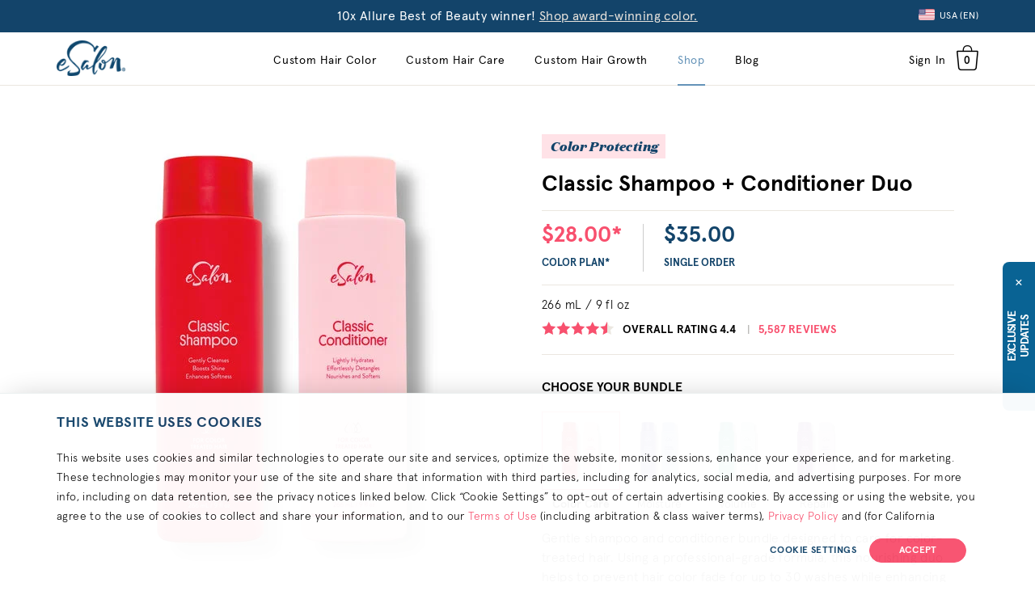

--- FILE ---
content_type: text/html; charset=UTF-8
request_url: https://www.esalon.com/products/v/683/classic-shampoo-conditioner-duo
body_size: 38384
content:
<!DOCTYPE html>
<html xmlns="http://www.w3.org/1999/xhtml" xmlns:fb="https://www.facebook.com/2008/fbml" lang="en">
    <head>
        <meta http-equiv="Content-Type" content="text/html; charset=UTF-8" />
        <meta name="viewport" content="width=device-width, initial-scale=1.0" />
        <link rel="apple-touch-icon" sizes="180x180" href="https://www.esalon.com/images/esalon/favicon/apple-touch-icon._ts1578601473.png">
<link rel="icon" type="image/png" sizes="32x32" href="https://www.esalon.com/images/esalon/favicon/favicon-32x32._ts1578601473.png">
<link rel="icon" type="image/png" sizes="16x16" href="https://www.esalon.com/images/esalon/favicon/favicon-16x16._ts1578601473.png">
<link rel="manifest" href="https://www.esalon.com/images/esalon/favicon/site._ts1578601473.webmanifest">
<link rel="mask-icon" href="https://www.esalon.com/images/esalon/favicon/safari-pinned-tab._ts1578601473.svg" color="#5bbad5">
<link rel="shortcut icon" href="https://www.esalon.com/images/esalon/favicon/favicon._ts1578601473.ico">
<meta name="msapplication-TileColor" content="#da532c">
<meta name="msapplication-config" content="https://www.esalon.com/images/esalon/favicon/browserconfig._ts1578601473.xml">
<meta name="theme-color" content="#ffffff">        <title>Classic Shampoo + Conditioner Duo</title>
        
	<link rel="stylesheet" type="text/css" href="https://www.esalon.com/css/bootstrap-3.4.1/bootstrap.min._ts1582041613.css"/>
	<link rel="stylesheet" type="text/css" href="https://www.esalon.com/css/esalon-global._ts1758565192.css"/>
<script src="https://www.datadoghq-browser-agent.com/datadog-rum-us.js" type="5a82f91307d8a7ff0ca2941b-text/javascript"></script>
<script src="https://www.datadoghq-browser-agent.com/datadog-logs-us.js" type="5a82f91307d8a7ff0ca2941b-text/javascript"></script>
<script type="5a82f91307d8a7ff0ca2941b-text/javascript">
 window.DD_RUM && window.DD_RUM.init({
     clientToken: 'puba506a8438c78892ed12ad5e47b65f472',
     applicationId: 'ba22172d-3896-4755-b03c-40ee8f7b4131',
     sampleRate: 10
 });
 window.DD_LOGS && DD_LOGS.init({
        clientToken: 'pub013d65ae119afb48c2c5c2ac0b2f5f17',
        datacenter: 'us',
        forwardErrorsToLogs: true,
        sampleRate: 100
      });
</script>    <script type="5a82f91307d8a7ff0ca2941b-text/javascript">
        dataLayer = [{"show_cookie_banner":1,"device_type":"desktop","allow_marketing":0,"consent_marketing":"","allow_analytics":1,"consent_analytics":"","logged_in":0,"short_host":"esalon.com","currency_code":"USD","language":"en_US","currency_language":"USD-en_US","esalon_session_id":"b6fapb11jub4ni51hp4c7tm584","awin_merchant_id":"28513","page":"product","product_id":"683","actual_product_id":"683","parent_product_id":"683","full_price":"35.00","product_name":"Classic Shampoo + Conditioner Duo","fb_event_id":"b6fapb11jub4ni51hp4c7tm584_1767429261_6990_ViewContent","fbads_events":null}];
    </script>
    
<!-- Google Tag Manager -->
<script type="5a82f91307d8a7ff0ca2941b-text/javascript">(function(w,d,s,l,i){w[l]=w[l]||[];w[l].push({'gtm.start':
new Date().getTime(),event:'gtm.js'});var f=d.getElementsByTagName(s)[0],
j=d.createElement(s),dl=l!='dataLayer'?'&l='+l:'';j.async=true;j.src=
'/anonalyze/?id='+i+dl;f.parentNode.insertBefore(j,f);
})(window,document,'script','dataLayer','');</script>
<!-- End Google Tag Manager -->


  <script type="5a82f91307d8a7ff0ca2941b-text/javascript">
   document.addEventListener("DOMContentLoaded", function(){
     setTimeout(() => {
       if (typeof(dataLayer) != 'undefined') {
         dataLayer.push({"ecommerce":null});
dataLayer.push({"event":"view_item","ecommerce":{"currency":"USD","value":35,"items":[{"id":683,"item_id":683,"item_name":"Classic Shampoo + Conditioner Duo","item_variant":"","item_brand":"esalon","item_category":"cs_shampoo_bundle","item_category2":"Non Hair Color","item_category3":"ProCare","item_variant_id":"683","image_url":"https:\/\/www.esalon.com\/images\/products\/v4\/683-gallery1-square._ts1591032554.jpg","item_category_id":486,"quantity":1,"price":35,"discount":0}]}});
       }
     }, 0);
   });
  </script>

<script type="5a82f91307d8a7ff0ca2941b-text/javascript">(function(){var t;(n=t=t||{}).A="identify",n.B="trackPageView",n.C="fireEmailCaptureEvent",n.D="fireCustomGoal",n.E="firePurchaseEvent",n.F="trackPageViewInitial",n.G="fireSlimPurchaseEvent",n.H="identifyCustomerId";var n="//j.northbeam.io/ota-sp/7ba6472f-4442-4b4a-9be7-e5aa9bec247a.js";function r(n){for(var e=[],t=1;t<arguments.length;t++)e[t-1]=arguments[t];a.push({fnName:n,args:e})}var e,a=[],i=((e={})[t.F]=function(n){r(t.F,n)},(i={_q:a})[t.A]=function(n,e){return r(t.A,n,e)},i[t.B]=function(){return r(t.B)},i[t.C]=function(n,e){return r(t.C,n,e)},i[t.D]=function(n,e){return r(t.D,n,e)},i[t.E]=function(n){return r(t.E,n)},i[t.G]=function(n){return r(t.G,n)},i[t.H]=function(n,e){return r(t.H,n,e)},Object.assign(function(n){for(var e=[],t=1;t<arguments.length;t++)e.push(arguments[t]);return r.apply(null,[n].concat(e))},i));window.Northbeam=i,(i=document.createElement("script")).async=!0,i.src=n,document.head.appendChild(i),e.trackPageViewInitial(window.location.href);})()</script>


<meta name="description" content="This color-shielding cleanser and conditioner bundle is a staple for anyone with color-treated hair. The sulfate-free (SLS and SLES) shampoo removes dirt and buildup without stripping your hair color, while the conditioner adds hydration, enhances"/>
        <meta property="og:type" content="product"/>
            <meta property="og:site_name" content="eSalon"/>
            <meta property="og:admins" content="682451712"/>
            <meta property="fb:page_id" content="119115358133249"/>
            <meta property="fb:app_id" content="148940558480674"/>
            <meta property="og:title" content="Classic Shampoo + Conditioner Duo"/>
            <meta property="product:price:amount" content="35.00"/>
            <meta property="product:price:currency" content="USD"/>
            <meta property="og:url" content="https://www.esalon.com/products/v/683/classic-shampoo-conditioner-duo"/>
            <meta property="og:image" content="https://www.esalon.com/images/products/v4/683-gallery1-large@2x._ts1591032554.jpg"/>
            <meta property="og:description" content="Gentle shampoo and conditioner bundle designed to care for color-treated hair. Using a professional-grade formula, this nourishing duo helps to prevent hair color fade for up to 30 washes while enhancing shine and smoothness for a radiant finish. "/>
    <meta property="og:locale" content="en_US"/>
<link rel="alternate" hreflang="en-us" href="https://www.esalon.com/products/v/683/classic-shampoo-conditioner-duo" />
<link rel="alternate" hreflang="x-default" href="https://www.esalon.com/products/v/683/classic-shampoo-conditioner-duo" />
<link rel="alternate" hreflang="es-us" href="https://www.esalon.com/es/products/v/683/classic-shampoo-conditioner-duo" />
<link rel="alternate" hreflang="en-gb" href="https://www.esalon.co.uk/products/v/685/color-care-shampoo-conditioner-duo" />
<link rel="alternate" hreflang="en-ca" href="https://www.esalon.ca/products/v/684/color-care-shampoo-conditioner-duo" />
<link rel="alternate" hreflang="en-eu" href="https://www.esalon.eu.com/products/v/686/color-care-shampoo-conditioner-duo" />
<link rel="alternate" hreflang="es-es" href="https://www.esalon.es/products/v/686/color-care-shampoo-conditioner-duo" />
<link rel="alternate" hreflang="de-de" href="https://www.esalon.de/products/v/686/color-care-shampoo-conditioner-duo" />
<link rel="alternate" hreflang="fr-fr" href="https://www.esalon.fr/products/v/686/color-care-shampoo-conditioner-duo" />
<link rel="alternate" hreflang="it-it" href="https://www.esalon.it/products/v/686/color-care-shampoo-conditioner-duo" />
<link rel="alternate" hreflang="de-at" href="https://www.esalon.at/products/v/686/color-care-shampoo-conditioner-duo" />
<link rel="alternate" hreflang="en-ie" href="https://www.esalon.ie/products/v/686/color-care-shampoo-conditioner-duo" />
<link rel="alternate" hreflang="en-au" href="https://www.esalon.com.au/products/v/952/color-care-shampoo-conditioner-duo" />
<link rel="alternate" hreflang="en-nz" href="https://www.esalon.co.nz/products/v/1082/color-care-shampoo-conditioner-duo" />
<link rel="alternate" hreflang="de-ch" href="https://www.esalon.ch/products/v/824/color-care-shampoo-conditioner-duo" />
<link rel="alternate" hreflang="fr-ch" href="https://www.esalon.ch/fr/products/v/824/color-care-shampoo-conditioner-duo" />
<link rel="alternate" hreflang="en-nl" href="https://www.esalon.co.nl/products/v/686/color-care-shampoo-conditioner-duo" />
<link rel="canonical" href="https://www.esalon.com/products/v/683/classic-shampoo-conditioner-duo"/><script type="5a82f91307d8a7ff0ca2941b-text/javascript" src="https://www.esalon.com/js/jquery-3.6.1.min._ts1676577022.js"></script><script type="5a82f91307d8a7ff0ca2941b-text/javascript" src="https://www.esalon.com/js/Tocca.min._ts1577379331.js"></script><script type="5a82f91307d8a7ff0ca2941b-text/javascript">
    $(document).ready(function() {
        var lazyImages = [].slice.call(document.querySelectorAll("img.lazy"));
        if ("IntersectionObserver" in window && "IntersectionObserverEntry" in window && "intersectionRatio" in window.IntersectionObserverEntry.prototype) {
            let lazyImageObserver = new IntersectionObserver(function(entries, observer) {
                entries.forEach(function(entry) {
                    if (entry.isIntersecting) {
                        let lazyImage = entry.target;
                        lazyImage.src = lazyImage.dataset.src;
                        lazyImage.srcset = lazyImage.dataset.srcset;
                        lazyImage.classList.remove("lazy");
                        lazyImageObserver.unobserve(lazyImage);
                    }
                });
            });
            lazyImages.forEach(function(lazyImage) {
                lazyImageObserver.observe(lazyImage);
            });
        }
    });
</script>
	<link rel="stylesheet" type="text/css" href="https://www.esalon.com/css/pages/product-detail._ts1760994411.css"/>
	<link rel="stylesheet" type="text/css" href="https://www.esalon.com/css/sections/reviews._ts1601053671.css"/>

	<script type="5a82f91307d8a7ff0ca2941b-text/javascript" src="https://www.esalon.com/js/angularjs/angular.min._ts1748366143.js"></script>
	<script type="5a82f91307d8a7ff0ca2941b-text/javascript" src="https://www.esalon.com/js/angularjs/angular-resource.min._ts1748366143.js"></script>
	<script type="5a82f91307d8a7ff0ca2941b-text/javascript" src="https://www.esalon.com/js/angularjs/angular-animate.min._ts1748366143.js"></script>
	<script type="5a82f91307d8a7ff0ca2941b-text/javascript" src="https://www.esalon.com/js/angularjs/angular-sanitize.min._ts1748366143.js"></script>

	<script type="5a82f91307d8a7ff0ca2941b-text/javascript" src="https://www.esalon.com/js/v2/jquery.placeholder.min._ts1577379331.js"></script>
	<script type="5a82f91307d8a7ff0ca2941b-text/javascript" src="https://www.esalon.com/js/minicart2._ts1725991055.js"></script>

	<script type="5a82f91307d8a7ff0ca2941b-text/javascript" src="https://www.esalon.com/js/bootstrap-3.4.1/bootstrap.min._ts1582041613.js"></script>
    </head>
    <body class="lang-en_US">
        <script type="5a82f91307d8a7ff0ca2941b-text/javascript">
        var _udn=".esalon.com";
        </script>
        <div ng-app="cartSection" id="cartCtrl" ng-controller="cartCtrl">
    <div ng-cloak>
    <div class="minicart2" ng-show="isCartShowing()">
        <div class="minicart2-container">
            <div class="minicart2-header" ng-click="toggleCart()">
                <div class="close-icon">
                    <img src="https://www.esalon.com/images/esalon/icons/arrow_cart@2x._ts1581697432.png" class="img-responsive" alt=""/>                </div>
                <div class="minicart-heading">
                    Shopping Bag                </div>
            </div>
            <div ng-cloak class="product-queue" ng-show="getCartItems().length">
                <table class="ps-child">
                    <tbody>
                    <tr ng-repeat="item in getCartItems() track by $index"
                        ng-class="{'item-removed': !showItem(item), 'row-hidden': !showItem(item) && !showUndo(item)}"
                        data-product_id="{{item.product_id}}"
                    >
                        <td class="col-img" ng-show="showItem(item)">
                            <a ng-href="{{item.hide_product_page == 1 ? '' : item.product_url}}">
                                <img ng-src="{{item.images.v4_thumb_cdn}}" ng-srcset="{{item.images.v4_thumb_2x_cdn}} 2x" class="img-responsive" alt="{{displayTitle(item, true)}}" />
                            </a>
                        </td>

                        <td class="col-desc" ng-show="showItem(item)">
                            <a ng-href="{{item.hide_product_page == 1 ? '' : item.product_url}}">
                                <div class="pd-title" ng-bind="displayTitle(item, true)"></div>
                                <div ng-show="!item.is_haircolor" class="pd-description">{{item.translated_name}}</div>
                                <div ng-show="item.variation_type && !item.benefits_string" class="variation">
                                    {{getVariationType(item.variation_type)}}: {{item.variation_name}}
                                </div>
                                <div ng-show="item.benefits_string" class="variation">
                                    {{benefitsWithLabel(item)}}
                                </div>
                                <div ng-show="item.fragrance" class="variation">
                                    {{fragranceWithLabel(item)}}
                                </div>
                                <div ng-show="item.dye_type" class="variation">
                                    {{getHairColorVariation(item.dye_type)}}
                                </div>
                            </a>
                            <div class="item-quantity" ng-class="{'non-increment': !showIncrement(this)}">
                                <span ng-show="showIncrement(this)">
                                    <span class="increment" ng-class="{'disabled': item.qty == 1}" ng-click="incrementQty(item, -1)">-</span>
                                    <span class="item-qty">{{item.qty}}</span>
                                    <span class="increment" ng-class="{'disabled': item.qty >= maxOrderSize(item)}" ng-click="incrementQty(item, 1)">+</span>
                                </span>
                                <span class="item-remove" ng-show="item.removeable" ng-class="{'non-increment': !showIncrement(this)}" ng-click="removeItem(item)">
                                    remove                                </span>
                            </div>
                        </td>
                        <td class="col-price" ng-show="showItem(item)">
                            <div class="item_price" ng-show="item.bundle_special">
                              Included                            </div>
                            <div class="item_price" ng-hide="item.bundle_special">
                                {{showPrice($index)}}
                            </div>
                            <div class="item_full_price" ng-show="item.show_full_price">
                                {{showFullPrice($index)}}
                            </div>
                        </td>
                        <td colspan="3" ng-show="!showItem(item) && showUndo(item)" class="removed-item-undo" add-remove-class>
                            <div class="removed-item-msg">
                                {{removedItemText(displayTitle(item, true))}}
                                <span class="undo-remove-link" ng-show="showUndo(item)" onclick="if (!window.__cfRLUnblockHandlers) return false; esUndoRemoveItem(this)" data-product-id="{{item.product_id}}" data-is-haircolor="{{item.is_haircolor}}" data-unit-price="{{item.unit_price}}" data-auto-delivery="{{item.auto_delivery}}" data-product-options="{{item.product_options}}" data-cf-modified-5a82f91307d8a7ff0ca2941b-="">
                                        undo                                    </span>
                            </div>

                            <form action="/checkout/summary" id="ProductVForm" method="post" accept-charset="utf-8"><div style="display:none;"><input type="hidden" name="_method" value="POST"/><input type="hidden" name="data[_Token][key]" value="793ccd2e351d848a3976e08aa360d745343a7f0f09fbb6f83df1e8f95e2a2296b2a7020b128e435001c347e85941be4e801616240985349751f7b6bcd6776e0e" id="Token455578394" autocomplete="off"/></div><input type="hidden" name="data[Product][product_id]" id="UndoId" value="0"/><input type="hidden" name="data[Product][auto_delivery]" value="now" id="ProductAutoDelivery"/><input type="hidden" name="data[Product][qty]" id="UndoQty" value="1"/><input type="hidden" name="data[Product][undo_price]" id="UndoPrice" value="0"/><input type="hidden" name="data[Product][undo_ad]" id="UndoAd" value="0"/><input type="hidden" name="data[Product][undo_product_options]" id="UndoProductOptions" value=""/><div style="display:none;"><input type="hidden" name="data[_Token][fields]" value="1be91eaba706b7da466dca6075102b1bad6c884d%3AProduct.auto_delivery%7CProduct.product_id%7CProduct.qty%7CProduct.undo_ad%7CProduct.undo_price%7CProduct.undo_product_options" id="TokenFields878558975" autocomplete="off"/><input type="hidden" name="data[_Token][unlocked]" value="" id="TokenUnlocked1673645994" autocomplete="off"/></div></form>                        </td>
                    </tr>
                    </tbody>
                </table>
                            </div>
            <div ng-cloak class="no-items" ng_show="!getCartItems().length">
                <div class="no-items-msg">
                    Your Shopping Bag is Empty.<br>Let's Fix That!                </div>
                <button class="button-pink-esalon md side-cart keep-shopping" onclick="if (!window.__cfRLUnblockHandlers) return false; location='/products'" data-cf-modified-5a82f91307d8a7ff0ca2941b-="">
                    START SHOPPING                </button>
            </div>
            <div class="minicart2-footer" ng-show="getCartItems().length">
                <div class="mc-footer-sub">
                    <div class="subtotal">
                        Subtotal:                        <span class="subtotal" ng-bind="form_subtotal() | formatCurrency"></span>
                    </div>
                    <div class="discount-description" ng-show="discount_description">
                        {{getDiscountDescription(discount_description)}}
                    </div>
                    <ul class="mc-ctas">
                        <li>
                            <button class="btn-primary4-esalon md side-cart keep-shopping" ng-click="toggleCart()">
                                Keep Shopping                            </button>
                        </li>
                        <li>
                            <button class="btn-primary2-esalon md" onclick="if (!window.__cfRLUnblockHandlers) return false; location=&quot;/checkout&quot;; return false;" data-cf-modified-5a82f91307d8a7ff0ca2941b-="">
                                Checkout                            </button>
                        </li>
                    </ul>
                </div>
            </div>
        </div>
        <div class="minicart2-mask" ng-click="toggleCart()"></div>
    </div>
</div>
<script type="5a82f91307d8a7ff0ca2941b-text/javascript">
    var previous_scroll_height = 0,
        max_product_quantity = 10,
        mc_container = $('.minicart2-container'),
        mc_products = $('.product-queue');
        mc_header = $('.minicart2-header'),
        mc_footer = $('.minicart2-footer').not('.mobile'),
        mc_table = mc_products.find('table'),
        mc_scroll_rail = $('.mc-scroll-rail'),
        mc_scroll_thumb = $('.mc-scroll-thumb'),
        mc_footer_guarantee = $('.mc-footer-guarantee');
        keep_shopping_url = '/products',
        browser = {"is_mobile":false,"is_tablet":false,"browser_os":"other","browser_device":"desktop","is_bot":true,"browser_type":"desktop:other","checked":true} || {}
        i18n_strings = {};
    var $cartScope;

    $(document).ready(function(){
        mc_footer_guarantee.popover({
            content:'<img src="https://www.esalon.com/images/esalon/seals/guarantee_seal_pink_84@2x._ts1581533962.png" alt=""/><img src="https://www.esalon.com/images/icon-close-x-small._ts1577378896.png" class="popover-close" alt=""/>If for any reason you’re not 100% satisfied with your experience, we’ll resend or refund your purchase (less shipping)&mdash;anytime!',
            trigger: (browser.is_mobile || browser.is_tablet) ? 'click' : 'hover',
            html:"true",
            placement:"top",
            animation: true
        });

        $('.minicart2').on('swiperight', function(){
            getCartScope().toggleCart();
        });

        mc_container.on('click', function(e) {
            if (browser.is_tablet && typeof $(e.target).data('original-title') == 'undefined') {
                $('[data-original-title]').popover('hide');
            }
        });

        $('.minicart2').addClass(browser.is_mobile || browser.is_tablet ? 'touch' : 'non-touch');
        // i18n strings
        i18n_strings.demi_permanent_hc = 'Demi-Permanent Hair Color';
        i18n_strings.permanent_hc = 'Permanent Hair Color';
        i18n_strings.removed_item_text = '%1$s has been removed';
        i18n_strings.discount_description = '%1$s discount will be applied at checkout';
        i18n_strings.variation_types = I18N.getVariationType();
        i18n_strings.benefitsLabel = 'Goals:';
        i18n_strings.fragranceLabel = 'Fragrance:';
    });

    $(window).resize(function(){
        esSetMenuScroll();
    });

    function esSetMenu (is_displayed) {
        var scroll_width = window.innerWidth - $(document).width();
        var is_touch = (browser.is_mobile || browser.is_tablet);
        var add_class = 'minicart-open' + ((is_touch) ? ' mc-open-mobile' : '');
        if (is_displayed) {
            mc_table.find('tr').show();
            $('body').css({
                'marginRight': scroll_width,
                'position': (is_touch) ? 'fixed' : 'initial',
                'width': (is_touch) ? '100%' : 'initial'
            }).addClass(add_class);
            $('header > div').css({
                'right': scroll_width
            });
            if (is_touch) {
                $('.popover-close').show();
            }
        } else {
            mc_table.find('tr').css('height', '').find('td').show();
            $('body').css({
                'marginRight': 0,
                'position': 'initial'
            }).removeClass(add_class);
            $('header > div').css({
                'right': ''
            });
        }
        getCartScope().setI18NStrings(i18n_strings);
    }

    function esSetMenuScroll() {
        var scroll_height = mc_table.height() + mc_footer.height();
        if (mc_header.width()) {
            mc_footer.width(mc_header.width());
        }
        if (scroll_height != previous_scroll_height) {
            mc_products.height('');
            mc_products.height(scroll_height);
        }
    }

    function esUndoRemoveItem(element) {
        var product_id = $(element).data('product-id');
        var product_qty = $(element).closest('tr').find('.item-qty').text();
        var unit_price = $(element).data('unit-price');
        var auto_delivery = $(element).data('auto-delivery');
        var product_options = $(element).data('product-options');
        
        var form = $(element).parent().siblings('form');
        var id_input = $(form).find('#UndoId');
        var qty_input = $(form).find('#UndoQty');
        var price_input = $(form).find('#UndoPrice');
        var ad_input = $(form).find('#UndoAd');
        var product_options_input = $(form).find('#UndoProductOptions');

        if ($(element).data('is-haircolor')) {
            form.submit();
            return;
        }

        $(id_input).val(product_id);
        $(qty_input).val(product_qty);
        $(price_input).val(unit_price);
        $(ad_input).val(auto_delivery);
        if (product_options) {
            $(product_options_input).val(JSON.stringify(product_options));
        }
        $.post('/carts/add',
            $(form).serialize(),
            function(data) {
                if (data.success) {
                    getCartScope().$apply(function() {
                        getCartScope().addCart(data.cart_item);
                    });
                }
            },
            'json'
        );
    }

    function esToogleMenuFooter(is_open) {
        if (is_open) {
            mc_footer.css({
                position: 'fixed',
                bottom: 0
            })
        } else {
            mc_footer.css({
                position: 'absolute',
                bottom: mc_container.scrollTop() * -1
            })
        }
    }

    function getCartScope() {
        if (!$cartScope) {
            var cartElement = $('#cartCtrl');
            $cartScope = angular.element(cartElement).scope();
        }

        return $cartScope;
    }


</script>

    <div class="container hidden-xs">
            <div class="language-toggle">
        <div class="dropdown hidden-xs" role="button">
                            <div class="dropdown-toggle active-lang" data-toggle="dropdown" tabindex="0">
                    <span class='flag sm us'></span>
                    <p class="text-white">USA (EN)</p>
                    <span class="sr-only">Language Toggle Dropdown</span>
                </div>
                        <div class="dropdown-menu pull-right">
                <div class="lang-title">Location settings</div>
                <p class="lang-copy">Please note: Changing regions may affect price and product availability.</p>

                <ul class="language-list">
                                                <li>
                                <span class="flag us"></span>
                                <a href="/domain_toggle?short_host=esalon.com&language=en&url=%2Fproducts%2Fv%2F683%2Fclassic-shampoo-conditioner-duo" rel="nofollow">
                                    United States                                </a>
                            </li>
                                                    <li>
                                <span class="flag us"></span>
                                <a href="/domain_toggle?short_host=esalon.com&language=es&url=%2Fproducts%2Fv%2F683%2Fclassic-shampoo-conditioner-duo" rel="nofollow">
                                    Estados Unidos                                </a>
                            </li>
                                                    <li>
                                <span class="flag ca"></span>
                                <a href="/domain_toggle?short_host=esalon.ca&language=en&url=%2Fproducts%2Fv%2F683%2Fclassic-shampoo-conditioner-duo" rel="nofollow">
                                    Canada                                </a>
                            </li>
                                                    <li>
                                <span class="flag uk"></span>
                                <a href="/domain_toggle?short_host=esalon.co.uk&language=en&url=%2Fproducts%2Fv%2F683%2Fclassic-shampoo-conditioner-duo" rel="nofollow">
                                    United Kingdom                                </a>
                            </li>
                                                    <li>
                                <span class="flag ie"></span>
                                <a href="/domain_toggle?short_host=esalon.ie&language=en&url=%2Fproducts%2Fv%2F683%2Fclassic-shampoo-conditioner-duo" rel="nofollow">
                                    Ireland                                </a>
                            </li>
                                                    <li>
                                <span class="flag au"></span>
                                <a href="/domain_toggle?short_host=esalon.com.au&language=en&url=%2Fproducts%2Fv%2F683%2Fclassic-shampoo-conditioner-duo" rel="nofollow">
                                    Australia                                </a>
                            </li>
                                                    <li>
                                <span class="flag nz"></span>
                                <a href="/domain_toggle?short_host=esalon.co.nz&language=en&url=%2Fproducts%2Fv%2F683%2Fclassic-shampoo-conditioner-duo" rel="nofollow">
                                    New Zealand                                </a>
                            </li>
                                                    <li>
                                <span class="flag de"></span>
                                <a href="/domain_toggle?short_host=esalon.de&language=de&url=%2Fproducts%2Fv%2F683%2Fclassic-shampoo-conditioner-duo" rel="nofollow">
                                    Deutschland                                </a>
                            </li>
                                                    <li>
                                <span class="flag at"></span>
                                <a href="/domain_toggle?short_host=esalon.at&language=de&url=%2Fproducts%2Fv%2F683%2Fclassic-shampoo-conditioner-duo" rel="nofollow">
                                    Österreich                                </a>
                            </li>
                                                    <li>
                                <span class="flag ch"></span>
                                <a href="/domain_toggle?short_host=esalon.ch&language=de&url=%2Fproducts%2Fv%2F683%2Fclassic-shampoo-conditioner-duo" rel="nofollow">
                                    Schweiz                                </a>
                            </li>
                                                    <li>
                                <span class="flag ch"></span>
                                <a href="/domain_toggle?short_host=esalon.ch&language=fr&url=%2Fproducts%2Fv%2F683%2Fclassic-shampoo-conditioner-duo" rel="nofollow">
                                    Suisse                                </a>
                            </li>
                                                    <li>
                                <span class="flag es"></span>
                                <a href="/domain_toggle?short_host=esalon.es&language=es&url=%2Fproducts%2Fv%2F683%2Fclassic-shampoo-conditioner-duo" rel="nofollow">
                                    España                                </a>
                            </li>
                                                    <li>
                                <span class="flag fr"></span>
                                <a href="/domain_toggle?short_host=esalon.fr&language=fr&url=%2Fproducts%2Fv%2F683%2Fclassic-shampoo-conditioner-duo" rel="nofollow">
                                    France                                </a>
                            </li>
                                                    <li>
                                <span class="flag it"></span>
                                <a href="/domain_toggle?short_host=esalon.it&language=it&url=%2Fproducts%2Fv%2F683%2Fclassic-shampoo-conditioner-duo" rel="nofollow">
                                    Italia                                </a>
                            </li>
                                                    <li>
                                <span class="flag nl"></span>
                                <a href="/domain_toggle?short_host=esalon.co.nl&language=en&url=%2Fproducts%2Fv%2F683%2Fclassic-shampoo-conditioner-duo" rel="nofollow">
                                    Netherlands (EN)                                </a>
                            </li>
                                                    <li>
                                <span class="flag eu"></span>
                                <a href="/domain_toggle?short_host=esalon.eu.com&language=en&url=%2Fproducts%2Fv%2F683%2Fclassic-shampoo-conditioner-duo" rel="nofollow">
                                    Other Europe                                </a>
                            </li>
                                        </ul>
            </div>
        </div>

        <ul class="language-list visible-xs">
                                <li>
                        <span class="flag us"></span>
                        <a href="/domain_toggle?short_host=esalon.com&language=en&url=%2Fproducts%2Fv%2F683%2Fclassic-shampoo-conditioner-duo" rel="nofollow">
                            United States                        </a>
                    </li>
                                    <li>
                        <span class="flag us"></span>
                        <a href="/domain_toggle?short_host=esalon.com&language=es&url=%2Fproducts%2Fv%2F683%2Fclassic-shampoo-conditioner-duo" rel="nofollow">
                            Estados Unidos                        </a>
                    </li>
                                    <li>
                        <span class="flag ca"></span>
                        <a href="/domain_toggle?short_host=esalon.ca&language=en&url=%2Fproducts%2Fv%2F683%2Fclassic-shampoo-conditioner-duo" rel="nofollow">
                            Canada                        </a>
                    </li>
                                    <li>
                        <span class="flag uk"></span>
                        <a href="/domain_toggle?short_host=esalon.co.uk&language=en&url=%2Fproducts%2Fv%2F683%2Fclassic-shampoo-conditioner-duo" rel="nofollow">
                            United Kingdom                        </a>
                    </li>
                                    <li>
                        <span class="flag ie"></span>
                        <a href="/domain_toggle?short_host=esalon.ie&language=en&url=%2Fproducts%2Fv%2F683%2Fclassic-shampoo-conditioner-duo" rel="nofollow">
                            Ireland                        </a>
                    </li>
                                    <li>
                        <span class="flag au"></span>
                        <a href="/domain_toggle?short_host=esalon.com.au&language=en&url=%2Fproducts%2Fv%2F683%2Fclassic-shampoo-conditioner-duo" rel="nofollow">
                            Australia                        </a>
                    </li>
                                    <li>
                        <span class="flag nz"></span>
                        <a href="/domain_toggle?short_host=esalon.co.nz&language=en&url=%2Fproducts%2Fv%2F683%2Fclassic-shampoo-conditioner-duo" rel="nofollow">
                            New Zealand                        </a>
                    </li>
                                    <li>
                        <span class="flag de"></span>
                        <a href="/domain_toggle?short_host=esalon.de&language=de&url=%2Fproducts%2Fv%2F683%2Fclassic-shampoo-conditioner-duo" rel="nofollow">
                            Deutschland                        </a>
                    </li>
                                    <li>
                        <span class="flag at"></span>
                        <a href="/domain_toggle?short_host=esalon.at&language=de&url=%2Fproducts%2Fv%2F683%2Fclassic-shampoo-conditioner-duo" rel="nofollow">
                            Österreich                        </a>
                    </li>
                                    <li>
                        <span class="flag ch"></span>
                        <a href="/domain_toggle?short_host=esalon.ch&language=de&url=%2Fproducts%2Fv%2F683%2Fclassic-shampoo-conditioner-duo" rel="nofollow">
                            Schweiz                        </a>
                    </li>
                                    <li>
                        <span class="flag ch"></span>
                        <a href="/domain_toggle?short_host=esalon.ch&language=fr&url=%2Fproducts%2Fv%2F683%2Fclassic-shampoo-conditioner-duo" rel="nofollow">
                            Suisse                        </a>
                    </li>
                                    <li>
                        <span class="flag es"></span>
                        <a href="/domain_toggle?short_host=esalon.es&language=es&url=%2Fproducts%2Fv%2F683%2Fclassic-shampoo-conditioner-duo" rel="nofollow">
                            España                        </a>
                    </li>
                                    <li>
                        <span class="flag fr"></span>
                        <a href="/domain_toggle?short_host=esalon.fr&language=fr&url=%2Fproducts%2Fv%2F683%2Fclassic-shampoo-conditioner-duo" rel="nofollow">
                            France                        </a>
                    </li>
                                    <li>
                        <span class="flag it"></span>
                        <a href="/domain_toggle?short_host=esalon.it&language=it&url=%2Fproducts%2Fv%2F683%2Fclassic-shampoo-conditioner-duo" rel="nofollow">
                            Italia                        </a>
                    </li>
                                    <li>
                        <span class="flag nl"></span>
                        <a href="/domain_toggle?short_host=esalon.co.nl&language=en&url=%2Fproducts%2Fv%2F683%2Fclassic-shampoo-conditioner-duo" rel="nofollow">
                            Netherlands (EN)                        </a>
                    </li>
                                    <li>
                        <span class="flag eu"></span>
                        <a href="/domain_toggle?short_host=esalon.eu.com&language=en&url=%2Fproducts%2Fv%2F683%2Fclassic-shampoo-conditioner-duo" rel="nofollow">
                            Other Europe                        </a>
                    </li>
                        </ul>
    </div>
    </div>

    
	<script type="5a82f91307d8a7ff0ca2941b-text/javascript" src="https://www.esalon.com/js/jquery.scrolltofixed.min._ts1577379331.js"></script>
<div class="header-banner no-fix allure-bob" id="allure-bob-banner">
    <div>
        <p class="allure-bob desktop">
            10x Allure Best of Beauty winner!            <a class="cta-link match-copy" href="/custom-hair-color">
                Shop award-winning color.            </a>
        </p>
        <p class="allure-bob mobile">
            10x Allure Best of Beauty winner!            <a class="cta-link match-copy" href="/custom-hair-color">
                Shop now            </a>
        </p>
    </div>
</div>
    <header class="global-header no-fix">
        <div class="navbar-fixed-top" role="navigation">
            
            <div class="container">
                <table role="presentation">
                    <tr>
                        <!-- MOBILE MENU -->

                        <td class="mobile-menu visible-xs">
                            <button type="button" class="menu-button navbar-toggle" id="menu-button" aria-label="Menu" aria-expanded="false">
                                <span class="sr-only"></span>
                                <span class="icon-bar"></span>
                                <span class="icon-bar"></span>
                                <span class="icon-bar"></span>
                            </button>

                            <nav class="mobile-overlay" id="mobile-dropdown">
                                <span class="menu-close"></span>
                                <div class="dropdown-wrapper" id="mobile-nav-wrapper">

                                    <div id="mobileMenuCarousel" class="carousel slide touch" data-ride="carousel" data-interval="false">
                                        <div class="carousel-inner">
                                            <div class="item active">
                                                <ul class="nav-links">
                                                    <li><a href="/">Home</a></li>

                                                    <!-- HAIR COLOR -->
                                                    <li><a href="/custom-hair-color">Custom Hair Color</a></li>

                                                    <!-- HAIR CARE -->
                                                                                                        <li><a href="/custom-hair-care">Custom Hair Care</a></li>
                                                    
                                                    <!-- HAIR GROWTH --> 
                                                                                                        <li><a href="/custom-hair-growth">Custom Hair Growth - <span>New!</span></a></li>
                                                    
                                                    <!-- SHOP -->
                                                                                                            <li class="with-sub" data-target="#mobileMenuCarousel" data-slide-to="1"><a href="#">Shop</a></li>
                                                    
                                                    <!-- BLOG -->
                                                    <li><a href="/hair-color-mastery">Blog</a></li>

                                                    <!-- SUPPORT -->
                                                    <li><a href="/support">Support</a></li>
                                                    
                                                    <!-- LOGIN -->
                                                                                                            <li><a class="signin" href="/my_account/home">Sign in</a></li>
                                                                                                    </ul>

                                                
                                            </div>
                                            <div class="item">
                                                <ul class="nav-links sub-links">
                                                    <li class="submenu-title">Shop</li>
                                                    <li><a href="/products">All Products</a></li>

                                                                                                            <li><a href="/products/v/1536/dark-brown-chocolate-4am">Top Shades</a></li>

                                                        <li><a href="/brands-we-love/alterna">Alterna</a></li><li><a href="/brands-we-love/colorsmith">Colorsmith</a></li><li><a href="/brands-we-love/joico">Joico</a></li><li><a href="/brands-we-love/kenra">Kenra</a></li><li><a href="/brands-we-love/schwarzkopf">Schwarzkopf</a></li><li><a href="/brands-we-love/sexyhair">SexyHair</a></li><li><a href="/brands-we-love/t3">T3</a></li><li><a href="/brands-we-love/stmnt">STMNT</a></li><li><a href="/brands-we-love/devacurl">DevaCurl</a></li>                                                    <a class="carousel-control-prev menu-back" href="#mobileMenuCarousel" role="button" data-slide="prev">
                                                    <img src="https://www.esalon.com/images/esalon/icons/menu_left_arrow._ts1614633667.png" class="img-responsive" srcset="https://www.esalon.com/images/esalon/icons/menu_left_arrow@2x._ts1614633667.png 2x" alt=""/>                                                    </a>
                                                </ul>
                                            </div>
                                            <div class="item">
                                                <ul class="nav-links sub-links">
                                                    <li class="submenu-title">Shop</li>
                                                    <li><a href="/products">All Products</a></li>

                                                    <li><a href="/brands-we-love/alterna">Alterna</a></li><li><a href="/brands-we-love/colorsmith">Colorsmith</a></li><li><a href="/brands-we-love/joico">Joico</a></li><li><a href="/brands-we-love/kenra">Kenra</a></li><li><a href="/brands-we-love/schwarzkopf">Schwarzkopf</a></li><li><a href="/brands-we-love/sexyhair">SexyHair</a></li><li><a href="/brands-we-love/t3">T3</a></li><li><a href="/brands-we-love/stmnt">STMNT</a></li><li><a href="/brands-we-love/devacurl">DevaCurl</a></li>                                                    <a class="carousel-control-prev menu-back" href="#mobileMenuCarousel" role="button" data-slide="prev">
                                                    <img src="https://www.esalon.com/images/esalon/icons/menu_left_arrow._ts1614633667.png" class="img-responsive" srcset="https://www.esalon.com/images/esalon/icons/menu_left_arrow@2x._ts1614633667.png 2x" alt=""/>                                                    </a>
                                                </ul>
                                            </div>
                                        </div>
                                    </div>

                                    <div class="language-toggle">
    <div class="active-lang hidden-sm hidden-md hidden-lg">
        <span class='flag us'></span>
        <p>United States</p>
        <a href="javascript:void(0)" class="cta-link" id="change-lang">CHANGE</a>
    </div>
</div>                                </div>

                                <div class="location-settings hidden">
                                    <div class="copy">
                                        <div class='lang-title'>Location settings</div>
                                        <p class="lang-copy">Please note: Changing regions may affect price and product availability.</p>

                                            <div class="language-toggle">
        <div class="dropdown hidden-xs" role="button">
                            <div class="dropdown-toggle active-lang" data-toggle="dropdown" tabindex="0">
                    <span class='flag sm us'></span>
                    <p class="text-white">USA (EN)</p>
                    <span class="sr-only">Language Toggle Dropdown</span>
                </div>
                        <div class="dropdown-menu pull-right">
                <div class="lang-title">Location settings</div>
                <p class="lang-copy">Please note: Changing regions may affect price and product availability.</p>

                <ul class="language-list">
                                                <li>
                                <span class="flag us"></span>
                                <a href="/domain_toggle?short_host=esalon.com&language=en&url=%2Fproducts%2Fv%2F683%2Fclassic-shampoo-conditioner-duo" rel="nofollow">
                                    United States                                </a>
                            </li>
                                                    <li>
                                <span class="flag us"></span>
                                <a href="/domain_toggle?short_host=esalon.com&language=es&url=%2Fproducts%2Fv%2F683%2Fclassic-shampoo-conditioner-duo" rel="nofollow">
                                    Estados Unidos                                </a>
                            </li>
                                                    <li>
                                <span class="flag ca"></span>
                                <a href="/domain_toggle?short_host=esalon.ca&language=en&url=%2Fproducts%2Fv%2F683%2Fclassic-shampoo-conditioner-duo" rel="nofollow">
                                    Canada                                </a>
                            </li>
                                                    <li>
                                <span class="flag uk"></span>
                                <a href="/domain_toggle?short_host=esalon.co.uk&language=en&url=%2Fproducts%2Fv%2F683%2Fclassic-shampoo-conditioner-duo" rel="nofollow">
                                    United Kingdom                                </a>
                            </li>
                                                    <li>
                                <span class="flag ie"></span>
                                <a href="/domain_toggle?short_host=esalon.ie&language=en&url=%2Fproducts%2Fv%2F683%2Fclassic-shampoo-conditioner-duo" rel="nofollow">
                                    Ireland                                </a>
                            </li>
                                                    <li>
                                <span class="flag au"></span>
                                <a href="/domain_toggle?short_host=esalon.com.au&language=en&url=%2Fproducts%2Fv%2F683%2Fclassic-shampoo-conditioner-duo" rel="nofollow">
                                    Australia                                </a>
                            </li>
                                                    <li>
                                <span class="flag nz"></span>
                                <a href="/domain_toggle?short_host=esalon.co.nz&language=en&url=%2Fproducts%2Fv%2F683%2Fclassic-shampoo-conditioner-duo" rel="nofollow">
                                    New Zealand                                </a>
                            </li>
                                                    <li>
                                <span class="flag de"></span>
                                <a href="/domain_toggle?short_host=esalon.de&language=de&url=%2Fproducts%2Fv%2F683%2Fclassic-shampoo-conditioner-duo" rel="nofollow">
                                    Deutschland                                </a>
                            </li>
                                                    <li>
                                <span class="flag at"></span>
                                <a href="/domain_toggle?short_host=esalon.at&language=de&url=%2Fproducts%2Fv%2F683%2Fclassic-shampoo-conditioner-duo" rel="nofollow">
                                    Österreich                                </a>
                            </li>
                                                    <li>
                                <span class="flag ch"></span>
                                <a href="/domain_toggle?short_host=esalon.ch&language=de&url=%2Fproducts%2Fv%2F683%2Fclassic-shampoo-conditioner-duo" rel="nofollow">
                                    Schweiz                                </a>
                            </li>
                                                    <li>
                                <span class="flag ch"></span>
                                <a href="/domain_toggle?short_host=esalon.ch&language=fr&url=%2Fproducts%2Fv%2F683%2Fclassic-shampoo-conditioner-duo" rel="nofollow">
                                    Suisse                                </a>
                            </li>
                                                    <li>
                                <span class="flag es"></span>
                                <a href="/domain_toggle?short_host=esalon.es&language=es&url=%2Fproducts%2Fv%2F683%2Fclassic-shampoo-conditioner-duo" rel="nofollow">
                                    España                                </a>
                            </li>
                                                    <li>
                                <span class="flag fr"></span>
                                <a href="/domain_toggle?short_host=esalon.fr&language=fr&url=%2Fproducts%2Fv%2F683%2Fclassic-shampoo-conditioner-duo" rel="nofollow">
                                    France                                </a>
                            </li>
                                                    <li>
                                <span class="flag it"></span>
                                <a href="/domain_toggle?short_host=esalon.it&language=it&url=%2Fproducts%2Fv%2F683%2Fclassic-shampoo-conditioner-duo" rel="nofollow">
                                    Italia                                </a>
                            </li>
                                                    <li>
                                <span class="flag nl"></span>
                                <a href="/domain_toggle?short_host=esalon.co.nl&language=en&url=%2Fproducts%2Fv%2F683%2Fclassic-shampoo-conditioner-duo" rel="nofollow">
                                    Netherlands (EN)                                </a>
                            </li>
                                                    <li>
                                <span class="flag eu"></span>
                                <a href="/domain_toggle?short_host=esalon.eu.com&language=en&url=%2Fproducts%2Fv%2F683%2Fclassic-shampoo-conditioner-duo" rel="nofollow">
                                    Other Europe                                </a>
                            </li>
                                        </ul>
            </div>
        </div>

        <ul class="language-list visible-xs">
                                <li>
                        <span class="flag us"></span>
                        <a href="/domain_toggle?short_host=esalon.com&language=en&url=%2Fproducts%2Fv%2F683%2Fclassic-shampoo-conditioner-duo" rel="nofollow">
                            United States                        </a>
                    </li>
                                    <li>
                        <span class="flag us"></span>
                        <a href="/domain_toggle?short_host=esalon.com&language=es&url=%2Fproducts%2Fv%2F683%2Fclassic-shampoo-conditioner-duo" rel="nofollow">
                            Estados Unidos                        </a>
                    </li>
                                    <li>
                        <span class="flag ca"></span>
                        <a href="/domain_toggle?short_host=esalon.ca&language=en&url=%2Fproducts%2Fv%2F683%2Fclassic-shampoo-conditioner-duo" rel="nofollow">
                            Canada                        </a>
                    </li>
                                    <li>
                        <span class="flag uk"></span>
                        <a href="/domain_toggle?short_host=esalon.co.uk&language=en&url=%2Fproducts%2Fv%2F683%2Fclassic-shampoo-conditioner-duo" rel="nofollow">
                            United Kingdom                        </a>
                    </li>
                                    <li>
                        <span class="flag ie"></span>
                        <a href="/domain_toggle?short_host=esalon.ie&language=en&url=%2Fproducts%2Fv%2F683%2Fclassic-shampoo-conditioner-duo" rel="nofollow">
                            Ireland                        </a>
                    </li>
                                    <li>
                        <span class="flag au"></span>
                        <a href="/domain_toggle?short_host=esalon.com.au&language=en&url=%2Fproducts%2Fv%2F683%2Fclassic-shampoo-conditioner-duo" rel="nofollow">
                            Australia                        </a>
                    </li>
                                    <li>
                        <span class="flag nz"></span>
                        <a href="/domain_toggle?short_host=esalon.co.nz&language=en&url=%2Fproducts%2Fv%2F683%2Fclassic-shampoo-conditioner-duo" rel="nofollow">
                            New Zealand                        </a>
                    </li>
                                    <li>
                        <span class="flag de"></span>
                        <a href="/domain_toggle?short_host=esalon.de&language=de&url=%2Fproducts%2Fv%2F683%2Fclassic-shampoo-conditioner-duo" rel="nofollow">
                            Deutschland                        </a>
                    </li>
                                    <li>
                        <span class="flag at"></span>
                        <a href="/domain_toggle?short_host=esalon.at&language=de&url=%2Fproducts%2Fv%2F683%2Fclassic-shampoo-conditioner-duo" rel="nofollow">
                            Österreich                        </a>
                    </li>
                                    <li>
                        <span class="flag ch"></span>
                        <a href="/domain_toggle?short_host=esalon.ch&language=de&url=%2Fproducts%2Fv%2F683%2Fclassic-shampoo-conditioner-duo" rel="nofollow">
                            Schweiz                        </a>
                    </li>
                                    <li>
                        <span class="flag ch"></span>
                        <a href="/domain_toggle?short_host=esalon.ch&language=fr&url=%2Fproducts%2Fv%2F683%2Fclassic-shampoo-conditioner-duo" rel="nofollow">
                            Suisse                        </a>
                    </li>
                                    <li>
                        <span class="flag es"></span>
                        <a href="/domain_toggle?short_host=esalon.es&language=es&url=%2Fproducts%2Fv%2F683%2Fclassic-shampoo-conditioner-duo" rel="nofollow">
                            España                        </a>
                    </li>
                                    <li>
                        <span class="flag fr"></span>
                        <a href="/domain_toggle?short_host=esalon.fr&language=fr&url=%2Fproducts%2Fv%2F683%2Fclassic-shampoo-conditioner-duo" rel="nofollow">
                            France                        </a>
                    </li>
                                    <li>
                        <span class="flag it"></span>
                        <a href="/domain_toggle?short_host=esalon.it&language=it&url=%2Fproducts%2Fv%2F683%2Fclassic-shampoo-conditioner-duo" rel="nofollow">
                            Italia                        </a>
                    </li>
                                    <li>
                        <span class="flag nl"></span>
                        <a href="/domain_toggle?short_host=esalon.co.nl&language=en&url=%2Fproducts%2Fv%2F683%2Fclassic-shampoo-conditioner-duo" rel="nofollow">
                            Netherlands (EN)                        </a>
                    </li>
                                    <li>
                        <span class="flag eu"></span>
                        <a href="/domain_toggle?short_host=esalon.eu.com&language=en&url=%2Fproducts%2Fv%2F683%2Fclassic-shampoo-conditioner-duo" rel="nofollow">
                            Other Europe                        </a>
                    </li>
                        </ul>
    </div>
                                    </div>
                                </div>
                            </nav>
                        </td>

                        <!-- DESKTOP NAV -->

                        <!-- LOGO -->
                        <td class="logo">
                                                            <a class="main-logo" href="/" tabindex="0" aria-label="home">eSalon</a>
                                                   </td>

                        <!-- NAV LINKS -->
                        <td class="shop-links hidden-xs ">
                            <nav role="navigation" aria-label="Main Links">
                                <ul>
                                    <li >
                                        <a href="/custom-hair-color">Custom Hair Color</a>
                                    </li>

                                    <!-- HAIR CARE -->
                                                                            <li class="">
                                            <a href="/custom-hair-care">Custom Hair Care</a>
                                        </li>
                                    
                                    <!-- HAIR GROWTH --> 
                                                                            <li class="">
                                            <a href="/custom-hair-growth">Custom Hair Growth</a>
                                        </li>
                                    
                                    <!-- SHOP -->
                                    <li class="active">
                                        <a href="/products">Shop</a>
                                    </li>
                                    <!-- BLOG -->
                                    <li class="">
                                        <a href="/hair-color-mastery">Blog</a>
                                    </li>
                                </ul>
                            </nav>
                        </td>

                                                <td class="account  hidden-xs text-right">
                            <ul>

                                <!-- LOGGED IN -->
                                                                <!-- LOGIN -->
                                <li class="login">
                                    <div class="dropdown">
                                        <a href="/my_account/home" aria-label="Log-in to your account here">Sign In</a>
                                    </div>
                                </li>
                                                            </ul>

                            <div class="clearfix"></div>
                        </td>

                        <!-- CART -->
                        <td class="cart">
                            <a href="javascript:void(0)" ng-click="showCart()" ng-bind="cartCount(0)" class="bag-icon" aria-label="Number of items in cart">0</a>
                        </td>

                        <td class="home-link hidden">
                            <ul class="pull-right">
                                <li><a href="/">Go to homepage &raquo;</a></li>
                            </ul>
                        </td>
                    </tr>
                </table>
            </div>

            
            <div class="update-info-header hidden">Success! We've updated your info.</div>
        </div>
    </header>
</div>

<div class="exclusive_updates_button">
    <span>Exclusive Updates</span>
    <div id="hide_exclusive_updates_button">&times;</div>
</div>

<script type="5a82f91307d8a7ff0ca2941b-text/javascript">
    // When someone chooses to close the Exclusive Updates button
    // set a cookie that expires in 2 months and prevents it from
    // being shown. Also hide the button now.
    $("#hide_exclusive_updates_button").on("click", function(e) {
        e.preventDefault()
        // HTTP request to use Cake to set the cookie to hide the button
        $.get("/users/dismiss_exclusive_updates", function() {}, 'json')
        $(".exclusive_updates_button").hide()
    })

    $(".exclusive_updates_button").on("click", function(e) {
        // Clicking hide would trigger the modal to display, since it's a child div.
        // This prevents it from popping up
        if($(e.target).attr("id") ===  "hide_exclusive_updates_button") {
            return;
        }
        $("#exclusiveUpdatesModal").modal('show');
    })
</script>
<div id="exclusiveUpdatesModal" class="modal fade default" role="dialog">
    <div class="modal-dialog">
        <div class="close" data-dismiss="modal">&times;</div>
        <div class="modal-content">
            <div class="modal-body">
                <div class="d-flex justify-content-center">
                    <div class="main-logo"></div>
                </div>

                <div id="exclusive-updates-email-step">
                    <h2 class="title text-center mt-5">
    Don't miss out!</h2>

<div class="d-flex justify-content-center">
    <img src="https://www.esalon.com/images/esalon/acquisition/D_exclusive_updates._ts1663285943.png" class="img-responsive" alt="Colorset Product"/></div>

<div class="d-flex callouts">
    <div class="text-center">
        Be the first to know about sales and product launches.    </div>
    <div class="text-center">
        Plus get insider tips to make the most out of your purchases.    </div>
    <div class="text-center">
        Unsubscribe at any time.    </div>
</div>

<h2 class="title text-center mt-6"></h2>

<p class="form-heading">
    Enter your email address:</p>

<form action="/products/v/683/classic-shampoo-conditioner-duo" id="" class="popup_email_signup_form" method="post" accept-charset="utf-8"><div style="display:none;"><input type="hidden" name="_method" value="POST"/><input type="hidden" name="data[_Token][key]" value="793ccd2e351d848a3976e08aa360d745343a7f0f09fbb6f83df1e8f95e2a2296b2a7020b128e435001c347e85941be4e801616240985349751f7b6bcd6776e0e" id="Token534937948" autocomplete="off"/></div><div class="d-flex justify-content-center text-center">
    <div class="form-fields round" role="presentation">
        <div class="ps-wrapper email-signup">
            <div class="form-group floating-label-form-group">
                <label for="email_address">
                Email Address                </label>
                <input name="data[User][email_address]" placeholder="Email Address" class="form-control f-c-e-input email-signup-address" oninvalid="if (!window.__cfRLUnblockHandlers) return false; this.setCustomValidity(&quot;There is a problem with your email address&quot;)" oninput="if (!window.__cfRLUnblockHandlers) return false; this.setCustomValidity(&quot;&quot;)" type="email" data-cf-modified-5a82f91307d8a7ff0ca2941b-="" />            </div>
        </div>
    </div>

    <div>
        <button type="submit" class="button-pink-esalon md cta-btn">Yes, sign me up!</button>    </div>
</div>
<input type="hidden" name="data[User][source]" value="email_capture_popup" id=""/><div style="display:none;"><input type="hidden" name="data[_Token][fields]" value="bf40a9089b025bfb396dbe49174be4f3b83b041b%3AUser.source" id="TokenFields1179820291" autocomplete="off"/><input type="hidden" name="data[_Token][unlocked]" value="" id="TokenUnlocked152408782" autocomplete="off"/></div></form>
    <div class="text-center mt-3 step">
        1 of 2    </div>

<script type="5a82f91307d8a7ff0ca2941b-text/javascript">
let popup_signup_in_process = false
const en_US = true
$(".popup_email_signup_form").on('submit', function(e) {
    e.preventDefault()
    if (popup_signup_in_process) {
        return
    }

    popup_signup_in_process = true
    const t = $(this)
    const email = t.find(".email-signup-address").val()

    $.post("/users/email_signup", t.serialize(),
        function(data) {
            if (data.success) {

                $("#exclusive-updates-sms-step").find(".email-address").text(email)
                $("#exclusive-updates-sms-step").find(".email-signup-address").val("")
                $("#exclusive-updates-email-step").hide()
                $("#exclusive-updates-sms-step").hide()
                $("#exclusive-updates-exit-step-email").hide()
                $("#exclusive-updates-exit-step-sms").hide()

                if (en_US) {
                    $("#exclusive-updates-sms-step").show()
                } else {
                    $("#exclusive-updates-exit-step-email").show()
                    $(".exclusive_updates_button").hide()
                    // HTTP request to use Cake to set the cookie to hide the button
                    $.get("/users/dismiss_exclusive_updates", function() {}, 'json')
                }
            } else {
                t.find(".email-signup-address")[0].setCustomValidity("There is a problem with your email address")
                t.find(".email-signup-address")[0].reportValidity()
            }

            popup_signup_in_process = false
        },
        'json')
})
</script>
                </div>

                                <!-- SMS only shown for en_US -->
                <div id="exclusive-updates-sms-step" style="display: none;">
                    <h2 class="title text-center mt-5">
    Got it!</h2>

<div class="d-flex justify-content-center">
    <img src="https://www.esalon.com/images/esalon/acquisition/D_exclusive_updates._ts1663285943.png" class="img-responsive" alt="Colorset Product"/></div>

<div class="email-address text-center"></div>

<p class="text-center">
    Would you also like to receive texts?</p>

<h2 class="title text-center mt-6"></h2>

<p class="form-heading">
    Enter your mobile phone number:</p>

<div class="sms-legal-desktop">
    By submitting this form, you agree to receive recurring automated promotional and personalized marketing text messages (e.g. cart reminders) from eSalon at the cell number used when signing up. Consent is not a condition of purchase. Reply HELP for help and STOP to cancel. Msg frequency varies. Msg and data rates may apply. View <a href="http://attn.tv/esalon/terms.html" target="_blank">Terms</a> & <a href="https://attnl.tv/p/Z-W" target="_blank">Privacy</a></div>

<form action="/products/v/683/classic-shampoo-conditioner-duo" id="" class="popup_sms_signup_form" method="post" accept-charset="utf-8"><div style="display:none;"><input type="hidden" name="_method" value="POST"/><input type="hidden" name="data[_Token][key]" value="793ccd2e351d848a3976e08aa360d745343a7f0f09fbb6f83df1e8f95e2a2296b2a7020b128e435001c347e85941be4e801616240985349751f7b6bcd6776e0e" id="Token1749293031" autocomplete="off"/></div><div class="d-flex justify-content-center align-items-end text-center">
    <div class="form-fields round" role="presentation">
        <div class="ps-wrapper">
            <div class="form-group floating-label-form-group">
                <label for="phone_number">
                Mobile Phone Number                </label>
                <input name="data[User][phone_number]" placeholder="Mobile Phone Number" class="form-control f-c-e-input phone-number" pattern="[0-9)(\- ]{10,15}" oninvalid="if (!window.__cfRLUnblockHandlers) return false; this.setCustomValidity(&#039;&quot;There is a problem with your phone number&quot;&#039;)" oninput="if (!window.__cfRLUnblockHandlers) return false; this.setCustomValidity(&quot;&quot;)" maxlength="20" type="tel" required="required" data-cf-modified-5a82f91307d8a7ff0ca2941b-="" />            </div>
        </div>
    </div>

    <div class="sms-legal-mobile">
        By submitting this form, you agree to receive recurring automated promotional and personalized marketing text messages (e.g. cart reminders) from eSalon at the cell number used when signing up. Consent is not a condition of purchase. Reply HELP for help and STOP to cancel. Msg frequency varies. Msg and data rates may apply. View <a href="https://attn.tv/esalon/terms.html" target="_blank">Terms</a> & <a href="https://attnl.tv/p/Z-W" target="_blank">Privacy</a>.    </div>

    <div>
        <button type="submit" class="button-pink-esalon md cta-btn">Yes, sign me up!</button>    </div>
</div>
<input type="hidden" name="data[User][source]" value="sms_capture_popup" id=""/><div style="display:none;"><input type="hidden" name="data[_Token][fields]" value="a525759c3829f0f624c798cf1b99b3d5f94bd917%3AUser.source" id="TokenFields1824561494" autocomplete="off"/><input type="hidden" name="data[_Token][unlocked]" value="" id="TokenUnlocked370440691" autocomplete="off"/></div></form><div class="text-center mt-3 step">
    2 of 2</div>

<script type="5a82f91307d8a7ff0ca2941b-text/javascript">
let sms_signup_in_process = false
$(".popup_sms_signup_form").on('submit', function(e) {
    e.preventDefault()
    if (sms_signup_in_process) {
        return
    }

    sms_signup_in_process = true
    const t = $(this)

    $.post("/users/sms_signup", $(this).serialize(),
        function(data) {
            if (data.success) {

                $("#exclusive-updates-email-step").hide()
                $("#exclusive-updates-sms-step").hide()
                $("#exclusive-updates-exit-step-email").hide()
                $("#exclusive-updates-exit-step-sms").show()
                $(".exclusive_updates_button").hide()
                // HTTP request to use Cake to set the cookie to hide the button
                $.get("/users/dismiss_exclusive_updates", function() {}, 'json')
            } else {
                t.find(".phone-number")[0].setCustomValidity("There is a problem with your phone number")
                t.find(".phone-number")[0].reportValidity()
            }

            sms_signup_in_process = false
        },
        'json')
})
</script>
                </div>

                <div id="exclusive-updates-exit-step-sms" style="display: none;">
                    <h2 class="title text-center mt-5">
    Thank you!</h2>

<div class="d-flex justify-content-center">
    <img src="https://www.esalon.com/images/esalon/acquisition/D_exclusive_updates._ts1663285943.png" class="img-responsive" alt="Colorset Product"/></div>

<p class="text-center">
    Check your texts!</p>

<p class="text-center">
    Reply Y to confirm your subscription.</p>

<p class="text-center">
    Opt-out at any time by replying STOP.</p>

<div class="text-center">
    <button type="button" class="button-pink-esalon md cta-btn" onclick="if (!window.__cfRLUnblockHandlers) return false; $('#exclusiveUpdatesModal').modal('hide');" data-cf-modified-5a82f91307d8a7ff0ca2941b-="">
        EXIT    </button>
</div>
                </div>
                            </div>
        </div>
    </div>
</div>



<div id="fb-root"></div>
<script type="5a82f91307d8a7ff0ca2941b-text/javascript">
var isFBLoaded = false;
window.fbAsyncInit = function() {
  FB.init({appId: '148940558480674',
	   version: 'v17.0',
	   status: true,
	   channelUrl : '//www.esalon.com/fb_channel.html', 
	   cookie: true,
     autoLogAppEvents : true,
	   xfbml: false,
    version: 'v17.0'});
  isFBLoaded = true;
     };
</script>
<script async defer crossorigin="anonymous" src="https://connect.facebook.net/en_US/sdk.js" type="5a82f91307d8a7ff0ca2941b-text/javascript"></script>
<script src="https://accounts.google.com/gsi/client" type="5a82f91307d8a7ff0ca2941b-text/javascript"></script>
<script type="5a82f91307d8a7ff0ca2941b-text/javascript">
    var google_client_id = "412689395934-99jpbnt98nhcuuraptrmqed9im03il8l.apps.googleusercontent.com";
</script><script type="5a82f91307d8a7ff0ca2941b-text/javascript" src="https://appleid.cdn-apple.com/appleauth/static/jsapi/appleid/1/en_US/appleid.auth.js"></script>
<script type="5a82f91307d8a7ff0ca2941b-text/javascript">
    var apple_client_id = 'com.esalon.login';
    var apple_redirect_uri = 'https://www.esalon.com/login';
</script><script type="5a82f91307d8a7ff0ca2941b-text/javascript">
    var email_match_str = 'The email addresses should be the same.<br>Please double-check your entry.';
    var existing_account_str = 'An account with this email address already exists.<br>Existing clients <a %1$s>sign in here</a>.';
    var invalid_email_str = 'That is not a valid email address.<br>Please try again.';
    var invalid_phone_str = 'The phone number is not valid.<br>Please double-check your entry.';
    var processing_str = 'Processing...';
    var show_str = 'SHOW';
    var hide_str = 'HIDE';
</script>

	<script type="5a82f91307d8a7ff0ca2941b-text/javascript" src="https://www.esalon.com/js/login._ts1760043208.js"></script>
<script type="5a82f91307d8a7ff0ca2941b-text/javascript">
var isScrolling = false;
var checkScrolling;

$(document).ready(function() {
    var isTouch = false;
    var $dropdown_menu_right = $('.dropdown-menu-right');

    $("#menu-button").click(function(){
        $(".mobile-overlay").fadeToggle(200);
        $("body").addClass('modal-open');
    });

    $('.menu-close').on('click', function(){
        $(".mobile-overlay").fadeToggle(200);
        $("body").removeClass('modal-open');
        open = false;
        $('.location-settings').addClass('hidden');
        $('#mobile-nav-wrapper').removeClass('hidden').show();
    });

    $('#change-lang').click(function() {
                    $('#mobile-nav-wrapper').fadeOut().addClass('hidden');
            $('.location-settings').fadeIn().removeClass('hidden');
            });

    $('body').on('touchstart', function () {
        isTouch = true;
    });

    $('.color-services').click(function() {
        $('.color-services-dropdown').fadeIn().toggleClass('hidden');
        $(this).toggleClass('active active-arrow');
    });

    $('.account.arrow').find('.dropdown')
        .hover(function() {
            if (isTouch) {
                return;
            }
            $(this).addClass('active-arrow');
        }, function() {
            if (isTouch) {
                return;
            }
            $(this).removeClass('active-arrow');
        })
        .on('touchend', function(e){
            if (isScrolling) {
                isScrolling = false;
                return;
            }
            if ($(e.target).hasClass('dropdown-backdrop') && !($(this).hasClass('open') & $(this).hasClass('active-arrow'))) {
                return;
            }
            if ($(e.target).prop('tagName') == 'A') {
                return;
            }
            $(this).toggleClass('active-arrow');
            $dropdown_menu_right.toggleClass('active');
        });

    $(window).scroll(function(e){
        isScrolling = true;
        window.clearTimeout(checkScrolling);
        checkScrolling = setTimeout(function(){
            isScrolling = false;
        }, 70);
    });
});
    $('header').scrollToFixed();
</script>

<div class="product-details">
    <section class="pd-main">
        <div class="container">
                            <a class="cta-link-2 pd-breadcrumb" href="/products">
                    &lt; ALL HAIR PRODUCTS                </a>
            
            <div class="col-sm-6 pd-image">
                
<div id="pd-carousel" class="carousel slide touch" data-ride="carousel" data-interval="false">
        <div class="carousel-inner">
        <div class="item active"><img src="https://www.esalon.com/images/products/v4/683-gallery1-large._ts1591032554.jpg" class="img-responsive" title="Classic Shampoo + Conditioner Duo" alt="Classic Shampoo + Conditioner Duo" srcset="https://www.esalon.com/images/products/v4/683-gallery1-large@2x._ts1591032554.jpg 2x,https://www.esalon.com/images/products/v4/683-gallery1-large@3x._ts1591032554.jpg 3x"/></div><div class="item"><img src="https://www.esalon.com/images/products/v4/683-gallery2-large._ts1601426001.jpg" class="img-responsive" title="Classic Shampoo + Conditioner Duo" alt="Classic Shampoo + Conditioner Duo" srcset="https://www.esalon.com/images/products/v4/683-gallery2-large@2x._ts1601426001.jpg 2x,https://www.esalon.com/images/products/v4/683-gallery2-large@3x._ts1601426001.jpg 3x"/></div>    </div>

        <ul class="carousel-indicators gallery-thumbs">
        <li data-target="#pd-carousel" data-slide-to="0" class="active"><img src="https://www.esalon.com/images/products/v4/683-gallery1-thumb._ts1591032554.jpg" class="img-responsive" alt="Classic Shampoo + Conditioner Duo" srcset="https://www.esalon.com/images/products/v4/683-gallery1-thumb@2x._ts1591032554.jpg 2x"/></li><li data-target="#pd-carousel" data-slide-to="1" class=""><img src="https://www.esalon.com/images/products/v4/683-gallery2-thumb._ts1601426001.jpg" class="img-responsive" alt="Classic Shampoo + Conditioner Duo" srcset="https://www.esalon.com/images/products/v4/683-gallery2-thumb@2x._ts1601426001.jpg 2x"/></li>    </ul>

    <a class="left carousel-control" href="#pd-carousel" data-slide="prev">Previous</a>
    <a class="right carousel-control" href="#pd-carousel" data-slide="next">Next</a>

    <div class="visible-xs">
        <div class="carousel-arrows">
    <span class="arrow non-mobile left"></span>
    <span class="page-num active">1</span>/<span class="page-num">2</span>
    <span class="arrow non-mobile right active"></span>
</div>



<script type="5a82f91307d8a7ff0ca2941b-text/javascript">
    var $carousel;
    var Carousel;
    var is_mobile = "";
    var click_event = (is_mobile) ? 'touchstart' : 'click';
    if (typeof Carousels !== 'object') {
        var Carousels = {};
    }

    Carousels['pd-carousel'] = {};

    $(document).ready(function(){
        Carousel = $('#pd-carousel');
        Carousel.num_carousel_items = Carousel.find('.item').length;
        Carousel.carousel_indicators = Carousel.find('.carousel-arrows');
        Carousel.carousel_arrows = Carousel.carousel_indicators.find('.arrow');
        Carousel.page_numbers = Carousel.carousel_indicators.find('.page-num');
        Carousels['pd-carousel'] = Carousel;

        var slide_dir;
        var new_slide = 1;
        var active_item;

        Carousels['pd-carousel'].carousel_indicators
            .on('click', function(e) {
                $carousel = $(e.currentTarget).closest('.carousel');
                Carousel = Carousels[$carousel.attr('id')];
                $(e.target).addClass('clicked');
                slide_dir = ($(e.target).hasClass('left')) ? 'prev' : 'next';
                $carousel.carousel(slide_dir);
            });

        Carousels['pd-carousel']
            .on('slide.bs.carousel', function(e){
                if ($(this).hasClass('wrap')) {
                    return true;
                }
                $carousel = $(this);
                Carousel = Carousels[$carousel.attr('id')];
                slide_dir = (e.direction == 'right') ? 'prev' : 'next';
                active_item = $(this).find('.item.active').index();
                new_slide = (slide_dir == 'next') ? active_item + 2 : active_item;
                if ( (slide_dir == 'next' && new_slide > Carousel.num_carousel_items) || (slide_dir == 'prev' && new_slide < 1) ) {
                    return false;
                }
            })
            .on('slid.bs.carousel', function(){
                switch (new_slide) {
                    case 1:
                        $(Carousel.carousel_arrows[0]).removeClass('active');
                        $(Carousel.carousel_arrows[1]).addClass('active');
                        $(Carousel.page_numbers[0]).addClass('active');
                        break;
                    case Carousel.num_carousel_items:
                        $(Carousel.carousel_arrows[0]).addClass('active');
                        $(Carousel.carousel_arrows[1]).removeClass('active');
                        $(Carousel.page_numbers[0]).removeClass('active');
                        break;
                    default:
                        $(Carousel.carousel_arrows[1]).addClass('active');
                        $(Carousel.carousel_arrows[0]).addClass('active');
                        $(Carousel.page_numbers[0]).addClass('active');
                }
                $(Carousel.page_numbers[0]).text($(this).find('.item.active').index()+1);
                Carousel.carousel_arrows.removeClass('clicked');
        });
    });
</script>
    </div>
    </div>

<script type="5a82f91307d8a7ff0ca2941b-text/javascript">
var ProductImgGallery = {
    gallery: null,
    images: null,
    thumbs: null,

    init: function() {
        this.gallery = $('#pd-carousel');
        this.items   = this.gallery.find('.item').find('img');
        this.thumbs  = this.gallery.find('.carousel-indicators').find('li').find('img');
    },

    replaceSlide: function(slide, index) {
        if (!index) {
            index = 0;
        }

        var image = new Image();
        image.src = $(slide).attr('src');
        image.srcset = $(slide).attr('srcset');
        image.onload = function () {
            $(ProductImgGallery.items[index]).attr('src', image.src);
            $(ProductImgGallery.items[index]).attr('srcset', image.srcset);
        };

        if (this.thumbs) {
            var thumb = new Image();
            thumb.src = $(slide).data('rstmb');
            thumb.srcset = $(slide).data('rstmb-srcset');
            thumb.onload = function () {
                $(ProductImgGallery.thumbs[index]).attr('src', thumb.src);
                $(ProductImgGallery.thumbs[index]).attr('srcset', thumb.srcset);
            };
        }
    },

    setProduct: function(pid) {
        if (typeof gallery_images[pid] === 'undefined') {
            return;
        }

        gallery_images[pid]['gallery'].forEach( function(gallery_img, index) {
            ProductImgGallery.replaceSlide(gallery_img, index);
        });
    },
}

$(document).ready(function() {
    ProductImgGallery.init();
});
</script>
            </div>

            <div class="col-sm-6 pd-content">
                                   <p class="pd-new-tag highlight-text">Color Protecting</p>
                
                <h1 class="pd-title">Classic Shampoo + Conditioner Duo</h1>

                <!--
                <p class="sub-copy old-name"></p>
                -->

                
                                <section class="purchase-options">
                    <div class="color-options price-box">
                        <table>
                            <tr>
                                <td class="col-1">
                                    <div class="price highlight">$28.00*</div>
                                    <span>
                                        COLOR PLAN*                                    </span>
                                </td>
                                <td class="col-2">
                                    <div class="price">$35.00</div>
                                    <span>
                                         SINGLE ORDER                                    </span>
                                </td>
                            </tr>
                        </table>
                    </div>
                </section>

                
                <p class="pd-size">266 mL / 9 fl oz</p>

                                    <div class="pd-reviews">
                        <ul class="list-divider">

                            <li class="star-rating">
                                  <div class="pd-review-stars">
    <span class="stars" title="4.4 stars">
      <span style="width: 81px;"></span>
    </span>
  </div>
                            </li>

                                                            <li><strong>
                                    <span class="hidden-xs">OVERALL RATING</span> 4.4 <span class="hidden-sm hidden-md hidden-lg">RATING</span>                                </strong></li>
                            
                            <li>
                                                                                                            <a class="cta-link scrollTo" href="#client_reviews">
                                            5,587 reviews                                        </a>
                                                                                                </li>

                            
                        </ul>
                    </div>
                                
                
<section class="choose-color section-block">
    <div >
        <h3 class="subtitle">CHOOSE YOUR BUNDLE</h3>

            </div>

    <div class="tab-content">
    <div id="tab-all"
                   class="tab-pane fade in active"
                   data-selected-pid="683"
                   data-cat="all"><ul class="radio-btn pd-swatch">
    <li >
        <input type="radio" name="mask-color"
               id="swatch-683-all"
               class="swatch-click"
               value="683"
               data-target="#tab-swatch-683-all"
               data-pid="683"
               data-is_recommended="0"
               data-stock="1"
               data-in_plan="0"
               data-variation="Classic Shampoo + Conditioner Duo"
               data-cat="all"
               data-display_price="$35.00"
               data-display_auto_price="$28.00"
               data-display_auto_price_discount="$14.00"
               data-display_discount_price=""
               data-display_qty="266 mL / 9 fl oz"
               checked>
            <label for="swatch-683-all" >
            <a class='pd-cta' href='/products/v/683'><img src="https://www.esalon.com/images/products/v4/683-gallery1-thumb._ts1591032554.jpg" title="Classic Shampoo + Conditioner Duo" alt="Classic Shampoo + Conditioner Duo" srcset="https://www.esalon.com/images/products/v4/683-gallery1-thumb@2x._ts1591032554.jpg 2x"/>Color Care</a>        </label>
    </li>
    <li >
        <input type="radio" name="mask-color"
               id="swatch-687-all"
               class="swatch-click"
               value="687"
               data-target="#tab-swatch-687-all"
               data-pid="687"
               data-is_recommended="0"
               data-stock="1"
               data-in_plan="0"
               data-variation="Moisture Shampoo + Conditioner Duo"
               data-cat="all"
               data-display_price="$35.00"
               data-display_auto_price="$28.00"
               data-display_auto_price_discount="$14.00"
               data-display_discount_price=""
               data-display_qty="266 mL / 9 fl oz"
               >
            <label for="swatch-687-all" >
            <a class='pd-cta' href='/products/v/687'><img src="https://www.esalon.com/images/products/v4/687-gallery1-thumb._ts1582916248.jpg" title="Moisture Shampoo + Conditioner Duo" alt="Moisture Shampoo + Conditioner Duo" srcset="https://www.esalon.com/images/products/v4/687-gallery1-thumb@2x._ts1582916248.jpg 2x"/>Moisture</a>        </label>
    </li>
    <li >
        <input type="radio" name="mask-color"
               id="swatch-691-all"
               class="swatch-click"
               value="691"
               data-target="#tab-swatch-691-all"
               data-pid="691"
               data-is_recommended="0"
               data-stock="1"
               data-in_plan="0"
               data-variation="Volume Shampoo + Conditioner Duo"
               data-cat="all"
               data-display_price="$35.00"
               data-display_auto_price="$28.00"
               data-display_auto_price_discount="$14.00"
               data-display_discount_price=""
               data-display_qty="266 mL / 9 fl oz"
               >
            <label for="swatch-691-all" >
            <a class='pd-cta' href='/products/v/691'><img src="https://www.esalon.com/images/products/v4/691-gallery1-thumb._ts1589402566.jpg" title="Volume Shampoo + Conditioner Duo" alt="Volume Shampoo + Conditioner Duo" srcset="https://www.esalon.com/images/products/v4/691-gallery1-thumb@2x._ts1589402566.jpg 2x"/>Volume</a>        </label>
    </li>
    <li >
        <input type="radio" name="mask-color"
               id="swatch-695-all"
               class="swatch-click"
               value="695"
               data-target="#tab-swatch-695-all"
               data-pid="695"
               data-is_recommended="0"
               data-stock="1"
               data-in_plan="0"
               data-variation="Repair Shampoo + Conditioner Duo"
               data-cat="all"
               data-display_price="$35.00"
               data-display_auto_price="$28.00"
               data-display_auto_price_discount="$14.00"
               data-display_discount_price=""
               data-display_qty="266 mL / 9 fl oz"
               >
            <label for="swatch-695-all" >
            <a class='pd-cta' href='/products/v/695'><img src="https://www.esalon.com/images/products/v4/695-gallery1-thumb._ts1580146837.jpg" title="Repair Shampoo + Conditioner Duo" alt="Repair Shampoo + Conditioner Duo" srcset="https://www.esalon.com/images/products/v4/695-gallery1-thumb@2x._ts1580146837.jpg 2x"/>Repair</a>        </label>
    </li>
</ul>

<div class="tab-content">
    <div role="tabpanel" id="tab-swatch-683-all" class="tab-pane fade variation-tab in active ">
    
    
    
        <p class="">Gentle shampoo and conditioner bundle designed to care for color-treated hair. Using a professional-grade formula, this nourishing duo helps to prevent hair color fade for up to 30 washes while enhancing shine and smoothness for a radiant finish. </p>
    </div>
<div role="tabpanel" id="tab-swatch-687-all" class="tab-pane fade variation-tab  ">
    
    
    
        <p class="">A deeply hydrating shampoo and conditioner bundle that boosts moisture in color-treated hair. Great for curly, coarse, or dry hair, this professional-grade hair care duo also restores shine while preventing color fade for a healthy-looking finish. </p>
    </div>
<div role="tabpanel" id="tab-swatch-691-all" class="tab-pane fade variation-tab  ">
    
    
    
        <p class="">A volumizing shampoo and conditioner bundle that helps add fullness to fine or thinning hair. Crafted to complement color-treated hair, this professional-grade hair care duo also boosts shine and manageability while preventing color fade. </p>
    </div>
<div role="tabpanel" id="tab-swatch-695-all" class="tab-pane fade variation-tab  ">
    
    
    
        <p class="">Strengthening shampoo and conditioner bundle that helps fortify color-treated or damage-prone hair. Crafted with nourishing ingredients like Shea Butter and Quinoa, these hair care must-haves help smooth frizz, boost moisture, and prevent color fade. </p>
    </div>
</div>
</div>    </div>
    
</section>

<script type="5a82f91307d8a7ff0ca2941b-text/javascript">
$(document).ready(function() {
    SwatchClick.init();
});
</script>

                <!-- BUNDLE CTA -->
                
                <section class="purchase-options section-block">
                    
    <form action="#" id="productDetailForm" method="post">
        <input type="hidden" name="product_id" value="683" id="ProductProductId" />
        <input type="hidden" name="purchase_type" value="plan_auto" id="purchase_type_input" />
        <input type="hidden" name="product_in_stock" value="1" id="product_in_stock" />
        <input type="hidden" name="product_in_plan" value="0" id="product_in_plan" />
        <input type="hidden" name="ad_freq_options" value="0" id="ad_freq_options" />

        
        <!-- START - PURCHASE OPTIONS AND MESSAGES -->
                            <h3 class="subtitle">PURCHASE OPTIONS</h3>
                <div class="hidden">
                    <p>
                        This item is already in <a class="cta-link-2" href="/my_account/upcoming_order">your plan</a>.To order for immediate delivery, click ADD TO BAG below.                    </p>
                </div>

                
                <!-- START - MULTIPLE PURCHASE OPTIONS -->
                <div id="multi-purchase-opts" >
                    <ul class="radio-btn sm eds">
                                                    <li >
                                <input type="radio" name="purchas_type" id="purchaseOptionPlanAuto" class="purchaseOptions" value="plan_auto"
                                data-price="$28.00"
                                checked="checked"/>
                                <label for="purchaseOptionPlanAuto" class="d-flex align-items-center body-large">
                                    <span class="radio eds"></span>

                                                                            Flex Plan - (20% off) |&nbsp;                                     
                                    <span class="strong">
                                                                                <span class="auto-price">
                                              $28.00                                          </span>&nbsp;*
                                                                          </span>
                                </label>

                                                                    
                                      
                                                                    
                                
                                                            </li>
                            
                                                    
                                                    <li>
                                <input type="radio" name="purchas_type" id="purchaseOptionNowBag" class="purchaseOptions" value="now_bag"
                                data-price="$35.00 "
                                />
                                <label for="purchaseOptionNowBag">
                                  <span class="radio eds"></span>
                                  <span class="otp">One-time purchase | </span>
                                                                      <span class="strong">$35.00</span>
                                                                  </label>
                            </li>
                        
                    </ul>
                                            <p class="body-small">*Discount applied when added to a Flex Plan. Change, skip, or cancel your Flex Plan whenever you like.</p>
                                    </div>

            
       <!-- START - QUANTITY -->
                  <div class="quantity">
              <p class="strong">
                  Qty:              </p>
              
<div class="input-qty-selector" id="qty-selector">
    <div class="symbol disabled" data-qty="-1">
        <span class="decrement"></span>
    </div>
    <label for="ProductQty">QTY</label>
    <input type="hidden" name="qty" class="qty body-small" id="ProductQty" value="1" />
    <p class="qty body-small">1</p>
    <div class="symbol" data-qty="1">
        <span class="increment"></span>
    </div>
</div>

<script type="5a82f91307d8a7ff0ca2941b-text/javascript">
$(document).ready(function() {
    let parent  = 'qty-selector'
    let maxQty  = parseInt('10')
    let inputId = 'ProductQty'

    $(`#${parent} .symbol`).click(function() {
        if (!$(this).hasClass('disabled')) {
            let currentQty   = parseInt($(`#${inputId}`).val())
            let incrementAmt = parseInt($(this).data('qty'))
            let newAmt       = currentQty + incrementAmt

            if (1 <= newAmt && newAmt <= maxQty) {
                $(`#${inputId}`).val(currentQty + incrementAmt)
                $(`#${parent} p.qty`).html(currentQty + incrementAmt)
                if (newAmt == 1) {
                    $(`#${parent} .symbol[data-qty="-1"]`).addClass('disabled')
                } else if (1 < newAmt && newAmt < maxQty) {
                    $(`#${parent} .symbol.disabled`).removeClass('disabled')
                } else if (newAmt == maxQty) {
                    $(`#${parent} .symbol[data-qty="1"]`).addClass('disabled')
                }
            }
        }
    })
})
</script>
          </div>
        
        <!-- START - CTA BUTTON -->
        
                            <button type="submit" id="addToCart" class="button-blue-esalon eds "  >
                    ADD TO MY PLAN                </button>
                    
    </form>

    


<script type="5a82f91307d8a7ff0ca2941b-text/javascript">
$('document').ready(function() {
    var arrowWidth = 20;
    var plan_items = [];
    var userOnAD = false;
    $.fn.resizeselect = function(settings) {
        return this.each(function() {

          $(this).change(function(){
            var $this = $(this);

            // create test element
            var text = $this.find("option:selected").text();
            var $test = $("<span>").html(text);

            // add to body, get width, and get out
            $test.appendTo('body');
            var width = $test.width();
            $test.remove();

            // set select width
            $this.width(width + arrowWidth);

            // run on start
          }).change();
        });
    };

    // run by default
    $("select.resizeselect").resizeselect();

    $('.purchaseOptions').on('click', function(e) {
        changeAddText();
    });

    $('#productDetailForm').on('submit', function(e) {
        e.preventDefault();
        $('#addToCart').addClass('btn-disabled');
        setTimeout(() => {
            $('#addToCart').removeClass('btn-disabled');
        }, 2000);
        var product_id = $('#ProductProductId').val();
        var purchase_type = $('#purchase_type_input').val();
        var ad_freq_options = $('#ad_freq_options').val();
        var qty = $('#ProductQty').val();
        addToCart(product_id, purchase_type, ad_freq_options, qty);
    });
    // Recommended products from modal
    $('.secondary-cta-btn').on('click', function(){
        var product_id = $(this).data('pid');
        var freq = ($(this).data('type') == 'ad') ? 1 : 0;
        var btn = this;
        if (typeof plan_items[product_id] !== 'undefined' && plan_items[product_id].frequency != freq) {
            $.post('/my_account/remove_item_from_plan_ajax',
                {
                    osp_id: plan_items[product_id].osp_id,
                    get_items: false
                },
                function(data) {
                    if (data.success) {
                        var old_btn = $(btn).siblings()[0];
                        $(old_btn).find('.item-added').fadeOut(300, function(){
                            $(old_btn)
                                .removeClass('button-blue-esalon static')
                                .addClass('button-whiteblue-esalon')
                                .attr('disabled', false);
                            $(old_btn).find('.item-not-added').fadeIn(300);
                        });
                        addToPlan(product_id, freq, btn);
                    }
                }, 'json'
            );
        } else {
            addToPlan(product_id, freq, btn);
        }
    });
   $('.recommended-50off-cta').on('click', function(){
     var product_id = $(this).data('pid');
     var freq = 1;
     var btn = this;
     addToPlan(product_id, freq, btn);
     window.location = '/my_account/upcoming_order';
    });

    $('.upcoming-btn').on('click', function() {
        // Links to upcoming order.
        if (typeof($('#flex-plan-dropdown').data('os_id')) != 'undefined') {
            os_id = $('#flex-plan-dropdown').data('os_id');
            window.location = '/my_account/upcoming_order/' + os_id;
        } else {
            window.location = '/my_account/upcoming_order';
        }
    });
    function addToPlan(product_id, freq, btn) {
        if (typeof($('#flex-plan-dropdown').data('os_id')) != 'undefined') {
            os_id = $('#flex-plan-dropdown').data('os_id');
            post_url = '/my_account/add_item_to_plan_ajax/' + os_id;
        } else {
            post_url = '/my_account/add_item_to_plan_ajax';
        }
        $.post(post_url,
            {
                product_id: product_id,
                qty: 1,
                frequency: freq,
                get_items: true
            },
               function(data) {
                 if (data.success) {
                     if ($('#flex-plan-dropdown').data('os_id') == -1 && typeof(data.os_id) != 'undefined') {
                         $('#flex-plan-dropdown').data('os_id', data.os_id);
                     }
                     var selected_item = data.items.filter(function(item){
                         return item.product_id == product_id;
                     });
                     if (selected_item.length) {
                         plan_items[product_id] = selected_item[0];
                         $(btn).find('.item-not-added').fadeOut(300, function(){
                             $(btn)
                                      .removeClass('button-whiteblue-esalon')
                                      .addClass('button-blue-esalon static')
                                      .attr('disabled', true);
                             $(btn).find('.item-added').fadeIn(300);
                         });
                     }
                 }
            }, 'json');
    }

    function addToCart(product_id, purchase_type, ad_freq_options, qty) {
        if (!($.isNumeric(product_id) && product_id > 1)) {
            alert('Invalid product id');
            return false;
        }
        if (!($.isNumeric(qty) && qty > 0)) {
            alert('Invalid quantity');
            return false;
        }
        if (
            purchase_type != 'now_bag' &&
            purchase_type != 'plan_single' &&
            purchase_type != 'plan_auto'
        ) {
            alert('Invalid purchase type');
            return false;
        }
        if (typeof(dataLayer) != 'undefined') {
          dataLayer.push({'event': 'product_page_add_cart'});
        }
        if (purchase_type == 'now_bag' || (userOnAD == false && purchase_type == 'plan_auto')) {
            var auto_delivery = false;
            if (userOnAD == false && purchase_type == 'plan_auto') {
                auto_delivery = true;
            }
            //add to the current shopping cart
            $.post('/carts/add',
                {product_id: product_id, qty: qty, auto_delivery: auto_delivery},
                function(data) {
                    if (data.success) {
                        var appElement = $('#cartCtrl');
                        var $scope = angular.element(appElement).scope();
                        $scope.$apply(function() {
                            $scope.loadCart();
                            $scope.showCart('now');
                        });
                        if (
                          typeof(data.datalayer_events) != 'undefined' &&
                          typeof(dataLayer) != 'undefined'
                        ) {
                          for (tmp_event of data.datalayer_events) {
                            dataLayer.push(tmp_event);
                          }
                        }
                    }
                }, 'json');
        } else {
            //add to future AD order
            if ('plan_auto' == purchase_type && ad_freq_options == "1") {
                freq = $('#freq_options').val();
            } else {
                freq = (purchase_type == 'plan_auto' ? 1 : 0)
            }
            if (typeof($('#flex-plan-dropdown').data('os_id')) != 'undefined') {
                os_id = $('#flex-plan-dropdown').data('os_id');
                post_url = '/my_account/add_item_to_plan_ajax/' + os_id;
            } else {
                post_url = '/my_account/add_item_to_plan_ajax';
            }
            $.post(post_url,
                {
                    product_id: product_id,
                    qty: qty,
                    frequency: freq,
                    get_items: true
                },
                function(data) {
                  if (data.success) {
                      if ($('#flex-plan-dropdown').data('os_id') == -1 && typeof(data.os_id) != 'undefined') {
                         $('#flex-plan-dropdown').data('os_id', data.os_id);
                      }
                      var single_rec_avail = false;
                      var double_rec_avail = false;

                      // show single rec only if in promo (single_rec_avail == true) and recurring AD
                      if (single_rec_avail && freq > 0) {
                          $('#product_in_plan').val('1');
                          changeAddText();
                          $added_to_plan_modals = $('#added_to_plan_single_modal');
                          if (data.shipping_amount > 0) {
                              $added_to_plan_modals.find('.upcoming-order-no-free-shipping').removeClass('hidden');
                              $added_to_plan_modals.find('.upcoming-order-has-free-shipping').addClass('hidden');
                          } else {
                              //Client is getting free shipping on her Upcoming Order
                              $added_to_plan_modals.find('.upcoming-order-no-free-shipping').addClass('hidden');
                              $added_to_plan_modals.find('.upcoming-order-has-free-shipping').removeClass('hidden');
                          }
                          $added_to_plan_modals.modal('show');
                          if (data.added_with_promo) {
                              $('.50off-promo-show').removeClass('hidden');
                              $('.50off-promo-hide').hide();
                              $('.promo-box').hide();
                          }
                    // otherwise show double product rec
                      } else if (double_rec_avail) {
                          $('#product_in_plan').val('1');
                          changeAddText();
                          $('#added_to_plan_modal').modal('show');
                          if (data.added_with_promo) {
                              $('.50off-promo-show').removeClass('hidden');
                              $('.50off-promo-hide').hide();
                              $('.promo-box').hide();
                          }

                          // if no products recommended, take to Upcoming Order page
                      } else {
                      window.location = '/my_account/upcoming_order';
                    }
                  }
                }, 'json');
        }
    }

    // Choosing to add between multiple active subscriptions
    $('.multi-sub-select').click(function() {
        let current = $(this);
        let newText = current.data('select-val');
        $('#flex-plan-dropdown').data('os_id', current.data('os_id'));
        $('#flex-plan-dropdown .select-val-text').text(newText);
        $('li.multi-sub-active').removeClass('multi-sub-active');
        current.addClass('multi-sub-active');
        $('li.divider.shrink').removeClass('shrink');

        current.prev().addClass('shrink');
        current.next().addClass('shrink');

        // If flex plan radio button is not already selected, select it now
        $('label[for="purchaseOptionPlanAuto"]').click();
        changeAddText();
    });
});

// Update Add to Cart button text based on purchase type
function changeAddText() {
   var add_cart_html  = '';
   var purchaseOption = '';
   var button_price = false;
   var tmp_button_price = '0';
   var $addToCartBtn = $('#addToCart');
   var multisub_live = true;
   var user_on_ad = false;

   if ($('#ProductProductId').val() == 0) {
            $addToCartBtn.addClass('btn-disabled');
     return;
   }

   if ($('#product_in_stock').val() == 0) {
     $addToCartBtn.html('OUT OF STOCK');
     $addToCartBtn.addClass('btn-disabled');
     return;
   }

   // get selected purchase type
   if (typeof $('.purchaseOptions:checked').val() !== 'undefined') {
     purchaseOption = $('.purchaseOptions:checked').val();
     $('#purchase_type_input').val(purchaseOption);
     if (button_price) {
       tmp_button_price = $('.purchaseOptions:checked').data('price');
     }
    } else { // otherwise use default
     purchaseOption = $('#purchase_type_input').val();
   }
     is_disabled = false;
   switch(purchaseOption) {
     case 'now_bag':
       add_cart_html = 'ADD TO BAG'; break;

     case 'plan_single':
       add_cart_html = 'ADD TO NEXT ORDER'; break;

     case 'plan_auto':
       if (user_on_ad && multisub_live && (typeof($('#flex-plan-dropdown').data('os_id')) === 'undefined')) {
           is_disabled = true;
           add_cart_html = 'CHOOSE PLAN';
       } else {
           add_cart_html = 'ADD TO MY PLAN';
       }
       break;
     default:
       return;
     }
     if (button_price) {
       add_cart_html += "&nbsp;&nbsp;|&nbsp;&nbsp;" + tmp_button_price;
     }
     if (is_disabled == false) {
         $addToCartBtn.attr('disabled', false);
         $addToCartBtn.removeClass('btn-disabled');
     } else {
       $addToCartBtn.addClass('btn-disabled');
     }
     if ($('#product_in_plan').val() == 1 && purchaseOption !== 'now_bag') {
       add_cart_html = ' Already in plan';
       $addToCartBtn.addClass('btn-disabled');
     }
     $addToCartBtn.html(add_cart_html);
}
</script>
                </section>
            </div>

            <div class="clearfix"></div>
        </div>
    </section>

    <!-- DESKTOP -->
        <section class="pd-lifestyle hidden-xs">
        <div class="container sm">
            <div class="pd-benefits">
                <div class="col-sm-6 col-1 pd-content">
                    <h2 class="highlight-text heading">
                        Your everyday essentials.                     </h2>
                    <p>This color-shielding cleanser and conditioner bundle is a staple for anyone with color-treated hair. The sulfate-free (SLS and SLES) shampoo removes dirt and buildup without stripping your hair color, while the conditioner adds hydration, enhances shine, and helps to reduce frizz. It's clear to see why these nourishing color care products are called "classics". </p>

                                                <h3 class="highlight-text subtitle">
                                How to Use                            </h3>
                            <p><span class="strong">Shampoo:</span> Apply to wet hair and scalp, gently massaging from roots to ends. Rinse thoroughly, and follow with conditioner.

<p>
<span class="strong">Conditioner:</span> After cleansing, gently massage into wet hair from mid-length to ends. Rinse thoroughly.
</p></p>
                        
                                            <div class="">
                            <h3 class="highlight-text subtitle">
                                Benefits                            </h3>
                            <ul class="bullet">
 <li>Prevents hair color fade for up to 30 washes</li>
 <li>Gently cleanses and conditions</li>
 <li>Helps prevent environmental damage</li>
 <li>Enhances softness for a silky finish</li>
 <li>Helps to reduce frizz</li>
 <li>Improves manageability</li>
</ul>                        </div>
                    
                    
                                    </div>

                <div class="col-sm-6 col-2 pd-image">
                    <div class="bg pull-right v2">
                        <div class="image-wrapper">
                            <img src="https://www.esalon.com/images/products/v4/classic_shamp-lifestyle-desktop._ts1591032554.jpg" class="img-responsive" srcset="https://www.esalon.com/images/products/v4/classic_shamp-lifestyle-desktop@2x._ts1591032554.jpg 2x" alt=""/>                        </div>
                    </div>
                </div>

                <div class="clearfix"></div>
            </div>

                        <div class="pd-ingredients pd-block">
                <h3 class="highlight-text subtitle">
                    Ingredients                </h3>

                <div class="col-sm-6 col-1">
                    <p>
                        We use ingredients that prolong and enrich <span class="break">your shade through a <a class="cta-link-2" data-toggle="modal" href="#five-factor-modal">Five-Factor Approach</a>.</span>                    </p>

                                        <a class="cta-link sm" data-toggle="modal" href="#pd-ingredients-modal">
                        VIEW ALL INGREDIENTS                    </a>
                                    </div>

                <div class="col-sm-6 col-2">
                    <p>
                        Classic Shampoo + Conditioner Duo includes the following factors:                    </p>

                    <ul class="five-factors">
                        <li><span class="icon-five-factor blue nourish"></span>Nourish</li><li><span class="icon-five-factor blue protect"></span>Protect</li><li><span class="icon-five-factor blue replenish"></span>Replenish</li>                    </ul>
                </div>

                <div class="clearfix"></div>
            </div>
            
            
            <!-- HOW TO USE CREAM COWASH -->
            
                        <div class="pd-social-wrapper pd-block">
                <p class="highlight-text subtitle">Like it? Share It!</p>
<div class="social-block">
    <ul class="social-share">
        <li>
            <a href="https://www.facebook.com/eSalon.com" target="_blank" class="info-link">
                <span class="social-icon fb blue"></span>FACEBOOK            </a>
        </li>
        <li>
            <a href="https://www.pinterest.com/esalon" target="_blank" class="info-link">
                <span class="social-icon pinterest blue"></span>PINTEREST            </a>
        </li>

                <li>
            <a href="https://twitter.com/eSalon" target="_blank" rel="noopener">
                <span class="social-icon twitter blue-x"></span>X
            </a>
        </li>
            </ul>
</div>

            </div>
            
        </div>
    </section>

    <!-- MOBILE -->
    <section class="pd-lifestyle visible-xs">
        <div class="pd-image">
            <img src="https://www.esalon.com/images/products/v4/classic_shamp-lifestyle-mobile._ts1591032554.jpg" class="img-responsive" srcset="https://www.esalon.com/images/products/v4/classic_shamp-lifestyle-mobile@2x._ts1591032554.jpg 2x" alt=""/>        </div>
        <div class="pd-content">
            <div class="container">
                                <h2 class="highlight-text heading">Your everyday essentials. </h2>
                
                <p>This color-shielding cleanser and conditioner bundle is a staple for anyone with color-treated hair. The sulfate-free (SLS and SLES) shampoo removes dirt and buildup without stripping your hair color, while the conditioner adds hydration, enhances shine, and helps to reduce frizz. It's clear to see why these nourishing color care products are called "classics". </p>
            </div>
        </div>
        <div class="container">
            <div id="lifestyle-accordion" class="collapse-wrapper panel-group">

                                <div class="panel">
                    <a class="collapse-header collapsed" href="#expand-how-to" data-toggle="collapse" aria-expanded="true" data-parent="#lifestyle-accordion">
                        <h3 class="highlight-text">
                            How to Use                        </h3>
                        <span class="icon plus-expand"></span>
                    </a>
                    <div id="expand-how-to" class="collapse-body collapse" aria-expanded="true">
                                                    <p><span class="strong">Shampoo:</span> Apply to wet hair and scalp, gently massaging from roots to ends. Rinse thoroughly, and follow with conditioner.

<p>
<span class="strong">Conditioner:</span> After cleansing, gently massage into wet hair from mid-length to ends. Rinse thoroughly.
</p></p>
                                            </div>
                </div>
                
                                <div class="panel">
                    <a class="collapse-header collapsed" href="#expand-benefits" data-toggle="collapse" aria-expanded="true" data-parent="#lifestyle-accordion">
                        <h3 class="highlight-text">
                            Benefits                        </h3>
                        <span class="icon plus-expand"></span>
                    </a>
                    <div id="expand-benefits" class="collapse-body collapse" aria-expanded="true">
                        <ul class="bullet">
 <li>Prevents hair color fade for up to 30 washes</li>
 <li>Gently cleanses and conditions</li>
 <li>Helps prevent environmental damage</li>
 <li>Enhances softness for a silky finish</li>
 <li>Helps to reduce frizz</li>
 <li>Improves manageability</li>
</ul>                    </div>
                </div>
                                    <div class="panel">
                        <a class="collapse-header collapsed" href="#expand-ingredients" data-toggle="collapse" aria-expanded="true" data-parent="#lifestyle-accordion">
                            <h3 class="highlight-text">
                                Ingredients                            </h3>
                            <span class="icon plus-expand"></span>
                        </a>
                        <div id="expand-ingredients" class="collapse-body collapse" aria-expanded="true">
                                                                <p>
                                        We use ingredients that prolong and enrich <span class="break">your shade through a <a class="cta-link-2" data-toggle="modal" href="#five-factor-modal">Five-Factor Approach</a>.</span>                                    </p>

                                    <p>
                                        Classic Shampoo + Conditioner Duo includes the following factors:                                    </p>

                                    <ul class="five-factors">
                                                                                    <li>
                                                <div class="icon-five-factor blue nourish"></div>
                                                <div class="ingredient-spacer"></div>
                                                <p class="factor">Nourish</p>
                                            </li>
                                                                                        <li>
                                                <div class="icon-five-factor blue protect"></div>
                                                <div class="ingredient-spacer"></div>
                                                <p class="factor">Protect</p>
                                            </li>
                                                                                        <li>
                                                <div class="icon-five-factor blue replenish"></div>
                                                <div class="ingredient-spacer"></div>
                                                <p class="factor">Replenish</p>
                                            </li>
                                                                                </ul>
                                    <div class="alt-ingredient-list mobile">
                                        <a class="cta-link sm" data-toggle="modal" href="#pd-ingredients-modal">
                                            VIEW ALL INGREDIENTS                                        </a>
                                    </div>
                                                            </div>
                    </div>
                
            </div>

                            <div class="pd-social-wrapper pd-block">
                    <p class="highlight-text subtitle">Like it? Share It!</p>
<div class="social-block">
    <ul class="social-share">
        <li>
            <a href="https://www.facebook.com/eSalon.com" target="_blank" class="info-link">
                <span class="social-icon fb blue"></span>FACEBOOK            </a>
        </li>
        <li>
            <a href="https://www.pinterest.com/esalon" target="_blank" class="info-link">
                <span class="social-icon pinterest blue"></span>PINTEREST            </a>
        </li>

                <li>
            <a href="https://twitter.com/eSalon" target="_blank" rel="noopener">
                <span class="social-icon twitter blue-x"></span>X
            </a>
        </li>
            </ul>
</div>

                </div>
            
        </div>
    </section>

    <div class="container sm">
        <!-- LOOKBOOK -->
            </div>

    <!-- RECOMMENDED PRODUCTS -->
    
    <!-- PRODUCT REVIEWS -->
        <section class="pd-block pd-client-reviews goog-trans-section" id="client_reviews">
        <div class="container sm">
            <div class="section-title">

                <h2 class="title">Client Reviews</h2>
            
                  <div class="pd-review-stars">
    <span class="stars" title="4.4 stars">
      <span style="width: 81px;"></span>
    </span>
  </div>
                    <ul class="list-divider">
                        <li>
                            <span class="hidden-xs">Client Rating:</span> 4.4 out of 5                        </li>
                        <li>
                            13,846 ratings                        </li>
                        <li>
                            <a href="/products/reviews/683/classic-shampoo-conditioner-duo" class="cta-link">5,587 reviews</a>
                        </li>
                    </ul>
                
                                    
                            </div>

            <div id="client-reivews">
    <table class="review-list main" role="presentation">
            <tr>
            <td class="col-1">
                <p class="author">
                    <span>POSTED BY:</span>
                    Michelle O. <br>
                    December 25, 2025                </p>
            </td>

            <td class="col-2">
                  <div class="pd-review-stars">
    <span class="stars" title="4 stars">
      <span style="width: 72px;"></span>
    </span>
  </div>

                                    <h3 class="review-title">Same as what is supplied with hair color</h3>
                
                
                                <div class="pd-type-review">
                    <p>Reviewed: Classic Shampoo + Conditioner Duo</p>
                </div>
                
                <p class="author visible-xs">
                    <span>POSTED BY:</span>
                    Michelle O. <br>
                    December 25, 2025                </p>

                                <p>A solid product.</p>
                
                <p class="sub-copy">
                    <span class='number pr-yes-count-263239'>0</span> of <span class='number pr-total-count-263239'>0</span> people found this review helpful. Did you?                </p>

                <ul class="helpful-poll">
                    <li><button class='btn-primary4-esalon cta-btn pd-flags  pr-yes-263239'  data-pd-id="263239" data-pd-code="cs_shampoo_bundle" data-pd-flag="y">YES</button></li>

                    <li><button class='btn-primary4-esalon cta-btn pd-flags  pr-no-263239'  data-pd-id="263239" data-pd-code="cs_shampoo_bundle" data-pd-flag="n">NO</button></li>

                    <li>
                        <div class="not-flagged  pr-noflag-263239"><a href="javascript:void(0)" class='pd-flags cta-link-2' data-pd-id="263239" data-pd-code="cs_shampoo_bundle" data-pd-flag="i">REPORT THIS REVIEW</a></div>

                        <div class="flagged hide pr-flagged-263239"><p class="flagged">Thank you, this review has been flagged. <a href="javascript:void(0)" class='cta-link pd-flags' data-pd-id="263239" data-pd-code="cs_shampoo_bundle" data-pd-flag="u">Undo</a></p></div>
                    </li>
                </ul>
            </td>
        </tr>

        <!-- EXPERT RESPONSE -->
        
            <tr>
            <td class="col-1">
                <p class="author">
                    <span>POSTED BY:</span>
                    Tom S. <br>
                    December 21, 2025                </p>
            </td>

            <td class="col-2">
                  <div class="pd-review-stars">
    <span class="stars" title="5 stars">
      <span style="width: 90px;"></span>
    </span>
  </div>

                                    <h3 class="review-title">Great shampo love the smell &amp; conditioner works great</h3>
                
                
                                <div class="pd-type-review">
                    <p>Reviewed: Classic Shampoo + Conditioner Duo</p>
                </div>
                
                <p class="author visible-xs">
                    <span>POSTED BY:</span>
                    Tom S. <br>
                    December 21, 2025                </p>

                                <p>I&rsquo;m really happy</p>
                
                <p class="sub-copy">
                    <span class='number pr-yes-count-263193'>0</span> of <span class='number pr-total-count-263193'>0</span> people found this review helpful. Did you?                </p>

                <ul class="helpful-poll">
                    <li><button class='btn-primary4-esalon cta-btn pd-flags  pr-yes-263193'  data-pd-id="263193" data-pd-code="cs_shampoo_bundle" data-pd-flag="y">YES</button></li>

                    <li><button class='btn-primary4-esalon cta-btn pd-flags  pr-no-263193'  data-pd-id="263193" data-pd-code="cs_shampoo_bundle" data-pd-flag="n">NO</button></li>

                    <li>
                        <div class="not-flagged  pr-noflag-263193"><a href="javascript:void(0)" class='pd-flags cta-link-2' data-pd-id="263193" data-pd-code="cs_shampoo_bundle" data-pd-flag="i">REPORT THIS REVIEW</a></div>

                        <div class="flagged hide pr-flagged-263193"><p class="flagged">Thank you, this review has been flagged. <a href="javascript:void(0)" class='cta-link pd-flags' data-pd-id="263193" data-pd-code="cs_shampoo_bundle" data-pd-flag="u">Undo</a></p></div>
                    </li>
                </ul>
            </td>
        </tr>

        <!-- EXPERT RESPONSE -->
        
            <tr>
            <td class="col-1">
                <p class="author">
                    <span>POSTED BY:</span>
                    Jodi H. <br>
                    November 22, 2025                </p>
            </td>

            <td class="col-2">
                  <div class="pd-review-stars">
    <span class="stars" title="5 stars">
      <span style="width: 90px;"></span>
    </span>
  </div>

                                    <h3 class="review-title">I love this stuff!</h3>
                
                
                                <div class="pd-type-review">
                    <p>Reviewed: Classic Shampoo + Conditioner Duo</p>
                </div>
                
                <p class="author visible-xs">
                    <span>POSTED BY:</span>
                    Jodi H. <br>
                    November 22, 2025                </p>

                                <p>I believe this to be the product that is provided in my custom color kit, so I bought it because it always lathers so well.  I added this to my color plan for auto delivery and just noticed they have a smooth and sleek which fortifies hair so I may switch and try that now.</p>
                
                <p class="sub-copy">
                    <span class='number pr-yes-count-263023'>0</span> of <span class='number pr-total-count-263023'>0</span> people found this review helpful. Did you?                </p>

                <ul class="helpful-poll">
                    <li><button class='btn-primary4-esalon cta-btn pd-flags  pr-yes-263023'  data-pd-id="263023" data-pd-code="cs_shampoo_bundle" data-pd-flag="y">YES</button></li>

                    <li><button class='btn-primary4-esalon cta-btn pd-flags  pr-no-263023'  data-pd-id="263023" data-pd-code="cs_shampoo_bundle" data-pd-flag="n">NO</button></li>

                    <li>
                        <div class="not-flagged  pr-noflag-263023"><a href="javascript:void(0)" class='pd-flags cta-link-2' data-pd-id="263023" data-pd-code="cs_shampoo_bundle" data-pd-flag="i">REPORT THIS REVIEW</a></div>

                        <div class="flagged hide pr-flagged-263023"><p class="flagged">Thank you, this review has been flagged. <a href="javascript:void(0)" class='cta-link pd-flags' data-pd-id="263023" data-pd-code="cs_shampoo_bundle" data-pd-flag="u">Undo</a></p></div>
                    </li>
                </ul>
            </td>
        </tr>

        <!-- EXPERT RESPONSE -->
        
            <tr>
            <td class="col-1">
                <p class="author">
                    <span>POSTED BY:</span>
                    Jodi N. <br>
                    September  3, 2025                </p>
            </td>

            <td class="col-2">
                  <div class="pd-review-stars">
    <span class="stars" title="5 stars">
      <span style="width: 90px;"></span>
    </span>
  </div>

                                    <h3 class="review-title">Best Shampoo for my Hairtype</h3>
                
                
                                <div class="pd-type-review">
                    <p>Reviewed: Classic Shampoo + Conditioner Duo</p>
                </div>
                
                <p class="author visible-xs">
                    <span>POSTED BY:</span>
                    Jodi N. <br>
                    September  3, 2025                </p>

                                <p>Shampoo and conditioner are SUPERB and my hair feels like a million dollars the day I color and use the shampoo and conditioner.</p>
                
                <p class="sub-copy">
                    <span class='number pr-yes-count-221435'>3</span> of <span class='number pr-total-count-221435'>4</span> people found this review helpful. Did you?                </p>

                <ul class="helpful-poll">
                    <li><button class='btn-primary4-esalon cta-btn pd-flags  pr-yes-221435'  data-pd-id="221435" data-pd-code="cs_shampoo_bundle" data-pd-flag="y">YES</button></li>

                    <li><button class='btn-primary4-esalon cta-btn pd-flags  pr-no-221435'  data-pd-id="221435" data-pd-code="cs_shampoo_bundle" data-pd-flag="n">NO</button></li>

                    <li>
                        <div class="not-flagged  pr-noflag-221435"><a href="javascript:void(0)" class='pd-flags cta-link-2' data-pd-id="221435" data-pd-code="cs_shampoo_bundle" data-pd-flag="i">REPORT THIS REVIEW</a></div>

                        <div class="flagged hide pr-flagged-221435"><p class="flagged">Thank you, this review has been flagged. <a href="javascript:void(0)" class='cta-link pd-flags' data-pd-id="221435" data-pd-code="cs_shampoo_bundle" data-pd-flag="u">Undo</a></p></div>
                    </li>
                </ul>
            </td>
        </tr>

        <!-- EXPERT RESPONSE -->
        
            <tr>
            <td class="col-1">
                <p class="author">
                    <span>POSTED BY:</span>
                    Kristina J. <br>
                    August 20, 2025                </p>
            </td>

            <td class="col-2">
                  <div class="pd-review-stars">
    <span class="stars" title="5 stars">
      <span style="width: 90px;"></span>
    </span>
  </div>

                                    <h3 class="review-title">Good shampoo / conditioner combo</h3>
                
                
                                <div class="pd-type-review">
                    <p>Reviewed: Classic Shampoo + Conditioner Duo</p>
                </div>
                
                <p class="author visible-xs">
                    <span>POSTED BY:</span>
                    Kristina J. <br>
                    August 20, 2025                </p>

                                <p>I like this and enjoy the fresh scent.  I also like how my hair feels when I use it.</p>
                
                <p class="sub-copy">
                    <span class='number pr-yes-count-262301'>5</span> of <span class='number pr-total-count-262301'>5</span> people found this review helpful. Did you?                </p>

                <ul class="helpful-poll">
                    <li><button class='btn-primary4-esalon cta-btn pd-flags  pr-yes-262301'  data-pd-id="262301" data-pd-code="cs_shampoo_bundle" data-pd-flag="y">YES</button></li>

                    <li><button class='btn-primary4-esalon cta-btn pd-flags  pr-no-262301'  data-pd-id="262301" data-pd-code="cs_shampoo_bundle" data-pd-flag="n">NO</button></li>

                    <li>
                        <div class="not-flagged  pr-noflag-262301"><a href="javascript:void(0)" class='pd-flags cta-link-2' data-pd-id="262301" data-pd-code="cs_shampoo_bundle" data-pd-flag="i">REPORT THIS REVIEW</a></div>

                        <div class="flagged hide pr-flagged-262301"><p class="flagged">Thank you, this review has been flagged. <a href="javascript:void(0)" class='cta-link pd-flags' data-pd-id="262301" data-pd-code="cs_shampoo_bundle" data-pd-flag="u">Undo</a></p></div>
                    </li>
                </ul>
            </td>
        </tr>

        <!-- EXPERT RESPONSE -->
        
            <tr>
            <td class="col-1">
                <p class="author">
                    <span>POSTED BY:</span>
                    Diane S. <br>
                    June 18, 2025                </p>
            </td>

            <td class="col-2">
                  <div class="pd-review-stars">
    <span class="stars" title="5 stars">
      <span style="width: 90px;"></span>
    </span>
  </div>

                                    <h3 class="review-title">The Scent!</h3>
                
                
                                <div class="pd-type-review">
                    <p>Reviewed: Classic Shampoo + Conditioner Duo</p>
                </div>
                
                <p class="author visible-xs">
                    <span>POSTED BY:</span>
                    Diane S. <br>
                    June 18, 2025                </p>

                                <p>This is the only shampoo I'll be using, has a wonderful scent.</p>
                
                <p class="sub-copy">
                    <span class='number pr-yes-count-261667'>6</span> of <span class='number pr-total-count-261667'>6</span> people found this review helpful. Did you?                </p>

                <ul class="helpful-poll">
                    <li><button class='btn-primary4-esalon cta-btn pd-flags  pr-yes-261667'  data-pd-id="261667" data-pd-code="cs_shampoo_bundle" data-pd-flag="y">YES</button></li>

                    <li><button class='btn-primary4-esalon cta-btn pd-flags  pr-no-261667'  data-pd-id="261667" data-pd-code="cs_shampoo_bundle" data-pd-flag="n">NO</button></li>

                    <li>
                        <div class="not-flagged  pr-noflag-261667"><a href="javascript:void(0)" class='pd-flags cta-link-2' data-pd-id="261667" data-pd-code="cs_shampoo_bundle" data-pd-flag="i">REPORT THIS REVIEW</a></div>

                        <div class="flagged hide pr-flagged-261667"><p class="flagged">Thank you, this review has been flagged. <a href="javascript:void(0)" class='cta-link pd-flags' data-pd-id="261667" data-pd-code="cs_shampoo_bundle" data-pd-flag="u">Undo</a></p></div>
                    </li>
                </ul>
            </td>
        </tr>

        <!-- EXPERT RESPONSE -->
        
            <tr>
            <td class="col-1">
                <p class="author">
                    <span>POSTED BY:</span>
                    Kristal H. <br>
                    June 13, 2025                </p>
            </td>

            <td class="col-2">
                  <div class="pd-review-stars">
    <span class="stars" title="5 stars">
      <span style="width: 90px;"></span>
    </span>
  </div>

                                    <h3 class="review-title">Shampoo/Conditioner duo</h3>
                
                
                                <div class="pd-type-review">
                    <p>Reviewed: Classic Shampoo + Conditioner Duo</p>
                </div>
                
                <p class="author visible-xs">
                    <span>POSTED BY:</span>
                    Kristal H. <br>
                    June 13, 2025                </p>

                                <p>It really brings out the blonde and easily detangles my hair, better than any product I&rsquo;ve ever tried.</p>
                
                <p class="sub-copy">
                    <span class='number pr-yes-count-261560'>3</span> of <span class='number pr-total-count-261560'>5</span> people found this review helpful. Did you?                </p>

                <ul class="helpful-poll">
                    <li><button class='btn-primary4-esalon cta-btn pd-flags  pr-yes-261560'  data-pd-id="261560" data-pd-code="cs_shampoo_bundle" data-pd-flag="y">YES</button></li>

                    <li><button class='btn-primary4-esalon cta-btn pd-flags  pr-no-261560'  data-pd-id="261560" data-pd-code="cs_shampoo_bundle" data-pd-flag="n">NO</button></li>

                    <li>
                        <div class="not-flagged  pr-noflag-261560"><a href="javascript:void(0)" class='pd-flags cta-link-2' data-pd-id="261560" data-pd-code="cs_shampoo_bundle" data-pd-flag="i">REPORT THIS REVIEW</a></div>

                        <div class="flagged hide pr-flagged-261560"><p class="flagged">Thank you, this review has been flagged. <a href="javascript:void(0)" class='cta-link pd-flags' data-pd-id="261560" data-pd-code="cs_shampoo_bundle" data-pd-flag="u">Undo</a></p></div>
                    </li>
                </ul>
            </td>
        </tr>

        <!-- EXPERT RESPONSE -->
        
        </table>
</div>
                    </span>
                    <a href="/products/reviews/683/classic-shampoo-conditioner-duo" class="cta-link bottom">See all 5,587 client reviews &raquo;</a>
                        </div>
    </section>
 
</div>



<div id="pd-ingredients-modal" class="modal fade default pd-detail" role="dialog">
    <div class="modal-dialog">
        <a href="javascript:void(0)" class="close icon-close" data-dismiss="modal" tabindex="1">Close</a>
        <div class="modal-content">
            <div class="modal-body">
                <h3 class="title">
                    The recipe.                </h3>
                                    <ul>
                        <li><h3 class="subtitle">nourish</h3><p> <span class="highlight">Silk Amino Acid</span> hydrates and helps prevent moisture loss.</p></li><li><h3 class="subtitle">protect</h3><p> <span class="highlight">Wheat Protein</span> smooths cuticles and adds radiant shine.</p><p> <span class="highlight">Quinoa</span> helps extend and protect hair color.</p></li><li><h3 class="subtitle">replenish</h3><p> <span class="highlight">Panthenol</span> adds radiant shine and improves smoothness.</p></li>                    </ul>
                    <p><p>
<strong class="eng">SHAMPOO</strong>
<strong class="spanish">CHAMPÚ</strong>
Water/Aqua/Eau, Disodium Laureth Sulfosuccinate, Sodium Lauroyl Methyl Isethionate, Sodium Lauroyl Sarcosinate, Cocamidopropyl Hydroxysultaine, Cocamide MEA, Glycol Distearate, Sodium Lauroyl Lactylate, Panthenol, Silk Amino Acids, Wheat Amino Acids, Sodium PCA, Glycerin, Polyquaternium-10, Laurdimonium Hydroxypropyl Hydrolyzed Wheat Protein, Sodium Cocoyl Isethionate, Sodium Methyl Oleoyl Taurate, Cocamidopropyl Betaine, Polysilicone-15, Sodium Lauryl Sulfoacetate, Trimethylsiloxyamodimethicone, Citric Acid, Sodium Chloride, Sodium Acetate, Magnesium Chloride, Magnesium Nitrate, Disodium EDTA, Acrylates Copolymer, PEG-150 Pentaerythrityl Tetrastearate, PEG-6 Caprylic/Capric Glycerides, C11-15 Pareth-7, C12-16 Pareth-9, Trideceth-12, Phenoxyethanol, Potassium Sorbate, Sodium Benzoate, Benzoic Acid, Isopropyl Alcohol, Trisodium Ethylenediamine Disuccinate, Imidazolidinyl Urea, Methylchloroisothiazolinone, Methylisothiazolinone, Benzyl Salicylate, Hexyl Cinnamal, Limonene, Linalool, Alpha-Isomethyl Ionone, Butylphenyl Methylpropional, Benzyl Benzoate, Fragrance (Parfum).
</p>
<br>
<p>
<strong class="eng">CONDITIONER</strong>
<strong class="spanish">ACONDICIONADOR</strong>
Water/Aqua/Eau, Cetearyl Alcohol, Dimethicone, Behentrimonium Methosulfate, Glycerin, Panthenol, Hydrolyzed Quinoa, Polysilicone-15, Sodium PCA, Citric Acid, Disodium EDTA, Phenoxyethanol, Potassium Sorbate, Sodium Benzoate, Benzyl Alcohol, Caprylyl Glycol, Caprylhydroxamic Acid, Aminomethyl Propanol, Benzyl Salicylate, Hexyl Cinnamal, Limonene, Linalool, Alpha-Isomethyl Ionone, Butylphenyl Methylpropional, Benzyl Benzoate, Fragrance (Parfum).
</p></p>
                            </div>
        </div>
    </div>
</div>
<div id="pd-faq-modal" class="modal fade default pd-detail" role="dialog">
    <div class="modal-dialog">
        <a href="javascript:void(0)" class="close icon-close" data-dismiss="modal" tabindex="1">Close</a>
        <div class="modal-content">
            <div class="modal-body">
                <h3 class="title">
                    Frequently Asked Questions                </h3>
                <ul class="faq">
                
                                    <li>
                        <h3>
                            What is Light Set and how is it different?                        </h3>
                        <p>
                            Light Set is a professional home lightening set that adds dimension. Our simplified technique is made for at-home application, and combines the painted on results of balayage with the one-on-one, personalized service you can expect from eSalon.                        </p>
                        <p>
                            Our highlights give a natural, sunkissed look that’s up to three levels lighter than your current color. Lightening with Light Set is gradual, meaning every time you highlight your hair it gets lighter. Your Light Set promptly arrives at your door, with step-by-step instructions for an easy application, all the professional tools you need to paint on highlights, complete with a salon-grade Toning Mask. You won’t have to worry about messy foils or “crochet” caps again.                        </p>
                    </li>

                    <li>
                        <h3>
                            How do I select the best set for me?                        </h3>
                        <p>
                            With six sets to choose from, it’s easy to select one that’s right for you. Different shades require different processing times and developer volumes. We’ve selected the best developer and processing times for that hair color, in addition to a Toning Mask that balances brassiness. Choose the set that best matches your current base color.                        </p>
                        <p>
                            Our options include:                        </p>
                        <ul class="bullet">
                            <li>Light Blonde</li>
                            <li>Medium to Dark Blonde</li>
                            <li>Light Copper & Mahogany</li>
                            <li>Medium to Dark Copper & Mahogany</li>
                            <li>Light to Medium Brunette</li>
                            <li>Dark Brunette</li>
                        </ul>
                        <p>
                            If you’re already logged in to your eSalon account and receive custom hair color, you’ll see our recommendation based on your current shade right there on the page.                        </p>
                    </li>

                    <li>
                        <h3>
                            What is balayage?                        </h3>
                        <p>
                            Balayage is a French technique that means “to sweep.” Our highlights are painted on to create a multidimensional, sunswept look without harsh lines or high-contrast roots.                        </p>
                        <p>
                            Your highlights with Light Set will gradually become lighter with each application. Once you’ve reached your desired result, we’ll help you maintain your sunkissed look. The best part? They're low maintenance! Balayage creates a soft, lived-in finish for less noticeable regrowth and longer-lasting results.                        </p>
                    </li>

                    <li>
                        <h3>
                            How do I apply Light Set?                        </h3>
                        <p>
                            Every Light Set includes step-by-step instructions to guide you, whether you’re applying new highlights or refreshing current highlights. We’ve included a brush in every set for easy, paint-on application. Our how-to videos are designed to walk you through the entire process from start to finish. Plus, our colorists are always available via email or phone to answer any questions you have.                        </p>
                    </li>

                    <li>
                        <h3>
                            How often do I need to apply Light Set?                        </h3>
                        <p>
                            We recommend that you refresh your highlights every 2 to 6 months. And if you need help, our team of expert colorist are at your beck and call to answer any questions or to recommend how often you should apply highlights.                        </p>
                    </li>

                    <li>
                        <h3>
                            Can I apply Light Set with my color application?                        </h3>
                        <p>
                            For the best result, we recommend applying your custom hair color before you lighten. You should apply your highlights within the same week as your color, but the same day is okay too—it’s up to you!                        </p>
                    </li>

                    <li>
                        <h3>
                            What does the Toning Mask do?                        </h3>
                        <p>
                            Our Toning Mask is a luxurious 2-in-1 product that conditions and smoothes the hair while adding necessary pigment back into lightened sections. The toner shade in each set is pre-selected by a colorist, and will neutralize any brassiness or enhance tones (redheads) to help you reach your color goals. This Toning Mask is unique to home highlights.                        </p>
                    </li>

                    <li>
                        <h3>
                            Can I save remaining lightener for my next application?                        </h3>
                        <p>
                            Since every Light Set application is designed for one-time application, we can only guarantee the best results with immediate use. Got more left over? Toss it—it won't be any good later.                        </p>
                    </li>

                    <li>
                        <h3>
                            Why can't I use Light Set on permed, relaxed, henna or chemically-treated hair?                        </h3>
                        <p>
                            We do not recommend applying Light Set on hair that has been chemically treated with anything other than hair color, since we’re unable to predict or guarantee the results.                        </p>
                    </li>
                                </ul>
            </div>
        </div>
    </div>
</div>
<div id="five-factor-modal" class="modal fade default pd-detail" role="dialog">
    <div class="modal-dialog">
        <a href="javascript:void(0)" class="close icon-close" data-dismiss="modal" tabindex="1">Close</a>
        <div class="modal-content five-factor">
            <div class="modal-body">
                <p class="subtitle">
                    Five-Factor Approach                </p>

                <p>
                    It’s simple: With great care comes great color. All of our products contain color-care ingredients that work together to do at least one of the following:                </p>
                <ul class="five-factors">
                    <li>
                        <span class="icon-five-factor blue protect"></span>
                        <h3 class="subtitle">
                            PROTECT                        </h3>
                        <p>
                            Works to safeguard hair against daily damage and color-fade.                        </p>
                    </li>
                    <li>
                        <span class="icon-five-factor blue shield"></span>
                        <h3 class="subtitle">
                            SHIELD                        </h3>
                        <p>
                            Creates a preventative barrier from external color and cuticle aggressors.                        </p>
                    </li>
                    <li>
                        <span class="icon-five-factor blue nourish"></span>
                        <h3 class="subtitle">
                            NOURISH                        </h3>
                        <p>
                            Provides essential nutrients to help maintain radiant health.                         </p>
                    </li>
                    <li>
                        <span class="icon-five-factor blue replenish"></span>
                        <h3 class="subtitle">
                            REPLENISH                        </h3>
                        <p>
                            Revitalizes and restores hair back to its natural, happy state.                        </p>
                    </li>
                    <li>
                        <span class="icon-five-factor blue reinforce"></span>
                        <h3 class="subtitle">
                            REINFORCE                        </h3>
                        <p>
                            Strengthens weakened hair to promote durability for the long run.                        </p>
                    </li>
                </ul>
            </div>
        </div>
    </div>
</div><div id="autoship-perks-modal" class="modal fade default autoship" role="dialog">
    <div class="modal-dialog">
        <a href="javascript:void(0)" class="close icon-close" data-dismiss="modal" tabindex="1">Close</a>
        <div class="modal-content">
            <div class="modal-body">
                <h2 class="heading">
                    The Perks of a Plan                </h2>
                <p>
                    Our automatic delivery plan just got a refresh.                </p>
                <ul class="column-3">
                    <li>
                        <div class="icon-wrapper">
                            <span class="icon-autoship flexible"></span>
                        </div>
                        <h3 class="subtitle">
                            One Shipment                        </h3>
                        <p>
                            What you want, when you want it, shipped to your door in one box—color, products, you name it.                        </p>
                    </li>
                    <li>
                        <div class="icon-wrapper">
                            <span class="icon-autoship savings us"></span>
                        </div>
                        <h3 class="subtitle">
                            Savings Galore                        </h3>
                        <p>
                            Receive 20% off all autoshipped items-that's right, every single one.                        </p>
                    </li>
                    <li>
                        <div class="icon-wrapper">
                            <span class="icon-autoship direction"></span>
                        </div>
                        <h3 class="subtitle">
                            Oh-So Flexible                        </h3>
                        <p>
                            You’re free to add, skip or cancel any item. It’s pretty much the best thing ever.</p>
                    </li>
                </ul>
             </div>
        </div>
    </div>
</div>

<script type="5a82f91307d8a7ff0ca2941b-text/javascript">
var product_code        = 'cs_shampoo_bundle';

var gallery_images      = {"683":{"gallery":["<img src=\"https:\/\/www.esalon.com\/images\/products\/v4\/683-gallery1-large._ts1591032554.jpg\" class=\"img-responsive rsImg\" data-rstmb=\"\/images\/products\/v4\/683-gallery1-thumb.jpg\" name=\"Classic Shampoo + Conditioner Duo\" srcset=\"https:\/\/www.esalon.com\/images\/products\/v4\/683-gallery1-large@2x._ts1591032554.jpg 2x,https:\/\/www.esalon.com\/images\/products\/v4\/683-gallery1-large@3x._ts1591032554.jpg 3x\" data-rstmb-srcset=\"\/images\/products\/v4\/683-gallery1-thumb@2x.jpg 2x, \/images\/products\/v4\/683-gallery1-thumb@3x.jpg 3x\" alt=\"\"\/>","<img src=\"https:\/\/www.esalon.com\/images\/products\/v4\/683-gallery2-large._ts1601426001.jpg\" class=\"img-responsive rsImg\" data-rstmb=\"\/images\/products\/v4\/683-gallery2-thumb.jpg\" name=\"Classic Shampoo + Conditioner Duo\" srcset=\"https:\/\/www.esalon.com\/images\/products\/v4\/683-gallery2-large@2x._ts1601426001.jpg 2x,https:\/\/www.esalon.com\/images\/products\/v4\/683-gallery2-large@3x._ts1601426001.jpg 3x\" data-rstmb-srcset=\"\/images\/products\/v4\/683-gallery2-thumb@2x.jpg 2x, \/images\/products\/v4\/683-gallery2-thumb@3x.jpg 3x\" alt=\"\"\/>"]},"687":{"gallery":["<img src=\"https:\/\/www.esalon.com\/images\/products\/v4\/687-gallery1-large._ts1582916248.jpg\" class=\"img-responsive rsImg\" data-rstmb=\"\/images\/products\/v4\/687-gallery1-thumb.jpg\" name=\"Moisture Shampoo + Conditioner Duo\" srcset=\"https:\/\/www.esalon.com\/images\/products\/v4\/687-gallery1-large@2x._ts1582916248.jpg 2x,https:\/\/www.esalon.com\/images\/products\/v4\/687-gallery1-large@3x._ts1582916248.jpg 3x\" data-rstmb-srcset=\"\/images\/products\/v4\/687-gallery1-thumb@2x.jpg 2x, \/images\/products\/v4\/687-gallery1-thumb@3x.jpg 3x\" alt=\"\"\/>","<img src=\"https:\/\/www.esalon.com\/images\/products\/v4\/687-gallery2-large._ts1601426001.jpg\" class=\"img-responsive rsImg\" data-rstmb=\"\/images\/products\/v4\/687-gallery2-thumb.jpg\" name=\"Moisture Shampoo + Conditioner Duo\" srcset=\"https:\/\/www.esalon.com\/images\/products\/v4\/687-gallery2-large@2x._ts1601426001.jpg 2x,https:\/\/www.esalon.com\/images\/products\/v4\/687-gallery2-large@3x._ts1601426001.jpg 3x\" data-rstmb-srcset=\"\/images\/products\/v4\/687-gallery2-thumb@2x.jpg 2x, \/images\/products\/v4\/687-gallery2-thumb@3x.jpg 3x\" alt=\"\"\/>"]},"691":{"gallery":["<img src=\"https:\/\/www.esalon.com\/images\/products\/v4\/691-gallery1-large._ts1589402566.jpg\" class=\"img-responsive rsImg\" data-rstmb=\"\/images\/products\/v4\/691-gallery1-thumb.jpg\" name=\"Volume Shampoo + Conditioner Duo\" srcset=\"https:\/\/www.esalon.com\/images\/products\/v4\/691-gallery1-large@2x._ts1589402566.jpg 2x,https:\/\/www.esalon.com\/images\/products\/v4\/691-gallery1-large@3x._ts1589402566.jpg 3x\" data-rstmb-srcset=\"\/images\/products\/v4\/691-gallery1-thumb@2x.jpg 2x, \/images\/products\/v4\/691-gallery1-thumb@3x.jpg 3x\" alt=\"\"\/>","<img src=\"https:\/\/www.esalon.com\/images\/products\/v4\/691-gallery2-large._ts1601488858.jpg\" class=\"img-responsive rsImg\" data-rstmb=\"\/images\/products\/v4\/691-gallery2-thumb.jpg\" name=\"Volume Shampoo + Conditioner Duo\" srcset=\"https:\/\/www.esalon.com\/images\/products\/v4\/691-gallery2-large@2x._ts1601488858.jpg 2x,https:\/\/www.esalon.com\/images\/products\/v4\/691-gallery2-large@3x._ts1601488858.jpg 3x\" data-rstmb-srcset=\"\/images\/products\/v4\/691-gallery2-thumb@2x.jpg 2x, \/images\/products\/v4\/691-gallery2-thumb@3x.jpg 3x\" alt=\"\"\/>","<img src=\"https:\/\/www.esalon.com\/images\/products\/v4\/691-gallery3-large._ts1601488858.jpg\" class=\"img-responsive rsImg\" data-rstmb=\"\/images\/products\/v4\/691-gallery3-thumb.jpg\" name=\"Volume Shampoo + Conditioner Duo\" srcset=\"https:\/\/www.esalon.com\/images\/products\/v4\/691-gallery3-large@2x._ts1601488858.jpg 2x,https:\/\/www.esalon.com\/images\/products\/v4\/691-gallery3-large@3x._ts1601488858.jpg 3x\" data-rstmb-srcset=\"\/images\/products\/v4\/691-gallery3-thumb@2x.jpg 2x, \/images\/products\/v4\/691-gallery3-thumb@3x.jpg 3x\" alt=\"\"\/>"]},"695":{"gallery":["<img src=\"https:\/\/www.esalon.com\/images\/products\/v4\/695-gallery1-large._ts1580146837.jpg\" class=\"img-responsive rsImg\" data-rstmb=\"\/images\/products\/v4\/695-gallery1-thumb.jpg\" name=\"Repair Shampoo + Conditioner Duo\" srcset=\"https:\/\/www.esalon.com\/images\/products\/v4\/695-gallery1-large@2x._ts1580146837.jpg 2x,https:\/\/www.esalon.com\/images\/products\/v4\/695-gallery1-large@3x._ts1580146837.jpg 3x\" data-rstmb-srcset=\"\/images\/products\/v4\/695-gallery1-thumb@2x.jpg 2x, \/images\/products\/v4\/695-gallery1-thumb@3x.jpg 3x\" alt=\"\"\/>","<img src=\"https:\/\/www.esalon.com\/images\/products\/v4\/695-gallery2-large._ts1601424489.jpg\" class=\"img-responsive rsImg\" data-rstmb=\"\/images\/products\/v4\/695-gallery2-thumb.jpg\" name=\"Repair Shampoo + Conditioner Duo\" srcset=\"https:\/\/www.esalon.com\/images\/products\/v4\/695-gallery2-large@2x._ts1601424489.jpg 2x,https:\/\/www.esalon.com\/images\/products\/v4\/695-gallery2-large@3x._ts1601424489.jpg 3x\" data-rstmb-srcset=\"\/images\/products\/v4\/695-gallery2-thumb@2x.jpg 2x, \/images\/products\/v4\/695-gallery2-thumb@3x.jpg 3x\" alt=\"\"\/>","<img src=\"https:\/\/www.esalon.com\/images\/products\/v4\/695-gallery3-large._ts1601424489.jpg\" class=\"img-responsive rsImg\" data-rstmb=\"\/images\/products\/v4\/695-gallery3-thumb.jpg\" name=\"Repair Shampoo + Conditioner Duo\" srcset=\"https:\/\/www.esalon.com\/images\/products\/v4\/695-gallery3-large@2x._ts1601424489.jpg 2x,https:\/\/www.esalon.com\/images\/products\/v4\/695-gallery3-large@3x._ts1601424489.jpg 3x\" data-rstmb-srcset=\"\/images\/products\/v4\/695-gallery3-thumb@2x.jpg 2x, \/images\/products\/v4\/695-gallery3-thumb@3x.jpg 3x\" alt=\"\"\/>"]}};
var cet_variations      = [];
var in_stock            = 1; // for cet, $tinted_stock[$selected_variation] in products_controller
var ba_images           = [];

var variation_finder_family        = '';
var variation_finder_current_color = '';
var variation_finder_category      = '';
var selected_variation             = '0';

var social_product_url       = 'https://www.esalon.com/products/v/683/classic-shampoo-conditioner-duo';

var product_img_src = '/images/products/v4/683-gallery1-square@3x.jpg';
var i18n_strings = {"out_of_stock":"OUT OF STOCK","choose_a_color":"CHOOSE A COLOR"};
</script>

	<script type="5a82f91307d8a7ff0ca2941b-text/javascript" src="https://www.esalon.com/js/products/product_detail_page._ts1650647021.js"></script>
	<script type="5a82f91307d8a7ff0ca2941b-text/javascript" src="https://www.esalon.com/js/products_reviews._ts1586209394.js"></script>
<script type="application/ld+json">
{"@context":"http:\/\/schema.org\/","@type":"Product","name":"Classic Shampoo + Conditioner Duo","image":"https:\/\/www.esalon.com\/images\/products\/v4\/683-gallery1-large._ts1591032554.jpg","description":"Gentle shampoo and conditioner bundle designed to care for color-treated hair. Using a professional-grade formula, this nourishing duo helps to prevent hair color fade for up to 30 washes while enhancing shine and smoothness for a radiant finish. ","mpn":"","sku":"esalon-","brand":{"@type":"Brand","name":"eSalon"},"aggregateRating":{"@type":"AggregateRating","ratingValue":"4.4","reviewCount":"13846"},"offers":{"@type":"Offer","priceCurrency":"USD","price":"35.00","priceValidUntil":"2026-02-02","url":"https:\/\/www.esalon.com\/products\/v\/683\/classic-shampoo-conditioner-duo","itemCondition":"http:\/\/schema.org\/NewCondition","availability":"http:\/\/schema.org\/InStock"},"review":[{"@type":"Review","reviewRating":{"@type":"Rating","ratingValue":"4","bestRating":"5","worstRating":"1"},"author":{"@type":"Person","name":"Michelle O."},"name":"Same as what is supplied with hair color","reviewBody":"A solid product."}]}</script><footer>
    <div class="container footer-container">
        <div class="wrapper" id="guarantee-seal-wrapper">
                        <!-- Email signup desktop -->
            <div class="email-row hidden-xs hidden-sm">
                <form action="/products/v/683/classic-shampoo-conditioner-duo" id="" class="user_email_signup_form" method="post" accept-charset="utf-8"><div style="display:none;"><input type="hidden" name="_method" value="POST"/><input type="hidden" name="data[_Token][key]" value="793ccd2e351d848a3976e08aa360d745343a7f0f09fbb6f83df1e8f95e2a2296b2a7020b128e435001c347e85941be4e801616240985349751f7b6bcd6776e0e" id="Token1275940477" autocomplete="off"/></div>                <div class="email-form">
                    <p class="subtitle">Stay in touch</p>
                    <div class="form-fields round" role="presentation">
                        <div class="ps-wrapper email-signup">
                            <div class="form-group floating-label-form-group">
                                <label for="email_address">
                                    Email Address                                </label>
                                <input name="data[User][email_address]" placeholder="Email Address" class="form-control f-c-e-input email-signup-address" oninvalid="if (!window.__cfRLUnblockHandlers) return false; this.setCustomValidity(&#039;&quot;There is a problem with your email address&quot;&#039;)" oninput="if (!window.__cfRLUnblockHandlers) return false; this.setCustomValidity(&quot;&quot;)" type="email" data-cf-modified-5a82f91307d8a7ff0ca2941b-="" />                                <div class="attached-submit-bg"></div>
                            </div>
                            <div class="attached-submit email-signup-button">
                                <button type="submit">OK</button>                            </div>
                        </div>
                    </div>
                    <input type="hidden" name="data[User][source]" value="email_capture_footer" id=""/><div style="display:none;"><input type="hidden" name="data[_Token][fields]" value="af11724c19acd8bca9902317d1c3965894aa8e6e%3AUser.source" id="TokenFields666178286" autocomplete="off"/><input type="hidden" name="data[_Token][unlocked]" value="" id="TokenUnlocked467581551" autocomplete="off"/></div></form>                </div>
                <div class="prompt">
                    <span class="email_signup_prompt">Get insider tips to make the most out of your purchases. Unsubscribe at any time.</span>
                    <span class="email_signup_confirmation" style="display: none;">Confirmed! Your email address was submitted.</span>
                </div>
                <div id="oneline-social-links" class="social-links-v2">
                    <p class="highlight">#ColorHappiness</p>
                    <ul class="social-share-tt">
                        <li><a href="https://www.facebook.com/eSalon.com" target="_blank" rel="noopener"><span class="social-icon-tt fb black-tt" role="img" aria-label="Facebook"></span></a></li>
                        <li><a href="https://www.pinterest.com/esalon" target="_blank" rel="noopener"><span class="social-icon-tt pinterest black-tt" role="img" aria-label="Pinterest"></span></a></li>
                        <li><a href="https://instagram.com/eSalon" target="_blank" rel="noopener"><span class="social-icon-tt instagram black-tt" role="img" aria-label="Instagram"></span></a></li>
                                                    <li><a href="https://www.tiktok.com/@esalonofficial" target="_blank"><span class="social-icon-tt tiktok black-tt" role="img" aria-label="TikTok"></span></a></li>
                                            </ul>
                </div>
            </div>

            <table role="presentation">
                <tr>
                    <td class="hidden-xs col-1 flex-column">
                        <p class="subtitle">Shop</p>
                        <nav role="navigation" aria-label="Footer Shop Links" class="flex-column">
                            <ul class="nav-links">
                                <li><a href="/custom-hair-color">Custom Hair Color</a></li>

                                                                    <li><span class="nowrap"><a href="/custom-hair-care">Custom Hair Care</a></span></li>
                                
                                                                <li><span class="nowrap"><a href="/custom-hair-growth">Custom Hair Growth - <span class="highlight highlight-text">New!</span></a></span></li>
                                
                                <li><a href="/hair-highlights-set">Highlights</a></li>
                                <li><a href="/products">All Products</a></li>

                                                                <li><a href="/brands-we-love">Brands We Love</a></li>
                                                            </ul>
                        </nav>
                    </td>
                                        <td class="col-3 hidden-xs">
                        <nav role="navigation" aria-label="Footer Brands We Love Links" class="flex-column bwl-links">
                            <ul class="nav-links">
                                <li><a href="/brands-we-love/Alterna">Alterna</a></li><li><a href="/brands-we-love/Colorsmith">Colorsmith</a></li><li><a href="/brands-we-love/Joico">Joico</a></li><li><a href="/brands-we-love/Kenra">Kenra</a></li><li><a href="/brands-we-love/Schwarzkopf">Schwarzkopf</a></li><li><a href="/brands-we-love/SexyHair">SexyHair</a></li><li><a href="/brands-we-love/T3">T3</a></li><li><a href="/brands-we-love/STMNT">STMNT</a></li><li><a href="/brands-we-love/DevaCurl">DevaCurl</a></li>                            </ul>
                        </nav>
                    </td>
                                        <td class="col-4 hidden-xs quarter">
                        <p class="subtitle">Expertise</p>
                        <nav role="navigation" aria-label="Footer Expertise Links">
                            <ul class="nav-links">
                                <li><a href="/support">Support</a></li>
                                <li><a href="/hair-color-mastery">Blog</a></li>
                            </ul>
                        </nav>
                    </td>
                    <td class="col-5 hidden-xs quarter">
                        <p class="subtitle">Company</p>
                        <nav role="navigation" aria-label="Footer Company Links">
                            <ul class="nav-links">
                                <li><a href="/about">Our Story</a></li>

                                                                <li><a href="/careers">Careers</a></li>
                                
                                <li><a href="/press">Press</a></li>

                                                                    <li><a href="https://www.colorsmith.co/about">Colorsmith for Men</a></li>
                                
                            </ul>
                        </nav>
                    </td>
                </tr>
            </table>
                                    <div class="guarantee-wrapper show-bwl" id="guarantee-mobile">
                <div class="outer-container">
                    <div class="flex-container">
                        <div class="seal" role="img" aria-label="100% Color Happiness Guaranteed">
                        <img src="https://www.esalon.com/images/esalon/seals/guarantee_seal_pink_84._ts1581533962.png" class="img-responsive" srcset="https://www.esalon.com/images/esalon/seals/guarantee_seal_pink_84@2x._ts1581533962.png 2x" alt=""/>                        </div>
                        <div class="copy">
                            <p class="subtitle">Our Guarantee</p>
                            <p class="content">Not 100% satisfied with your custom shade? Your personal colorist will work with you to get your color just right or it's on us.</p>
                        </div>
                    </div>
                    <div class="flex-container">
                        <div class="seal" role="img" aria-label="100% Color Happiness Guaranteed">
                        <img src="https://www.esalon.com/images/esalon/seals/leaping_bunny._ts1691420229.png" class="img-responsive" srcset="https://www.esalon.com/images/esalon/seals/leaping_bunny@2x._ts1691420229.png 2x" alt=""/>                        </div>
                        <div class="copy">
                            <p class="subtitle">Leaping Bunny Approved</p>
                            <p class="content">This certification guarantees that all eSalon products, materials, and ingredients are never tested on animals during development and manufacturing.</p>
                        </div>
                    </div>
                </div>
            </div>
                                    <div class="footer-links-xs visible-xs">
                <nav role="navigation" aria-label="Footer Shop Links">
                    <div id="footer-accordion">
                        <div class="card panel panel-default">
                            <div class="card-header panel-header" id="headingOne">
                            <h3 class="mb-0">
                                <button class="btn btn-link text-uppercase" data-toggle="collapse" data-target="#collapseOne" aria-expanded="false" aria-controls="collapseOne" data-parent="#footer-accordion">
                                Shop                                <span>
                                <img src="https://www.esalon.com/images/esalon/icons/arrow_down._ts1579109297.png" class="img-responsive" alt="^" srcset="https://www.esalon.com/images/esalon/icons/arrow_down@2x._ts1579109297.png 2x"/>                                </span>
                                </button>
                            </h3>
                            </div>

                            <div id="collapseOne" class="collapse" aria-labelledby="headingOne" data-parent="#footer-accordion">
                            <div class="card-body">
                            <ul class="nav-links">
                                <li><a href="/custom-hair-color">Custom Hair Color</a></li>

                                                                <li><span class="nowrap"><a href="/custom-hair-care">Custom Hair Care</a></span></li>
                                
                                                                <li><span class="nowrap"><a href="/custom-hair-growth">Custom Hair Growth - <span class="highlight highlight-text">New!</span></a></span></li>
                                
                                <li><a href="/hair-highlights-set">Highlights</a></li>
                                <li><a href="/products">All Products</a></li>
                                <li><a href="/brands-we-love/Alterna">Alterna</a></li><li><a href="/brands-we-love/Colorsmith">Colorsmith</a></li><li><a href="/brands-we-love/Joico">Joico</a></li><li><a href="/brands-we-love/Kenra">Kenra</a></li><li><a href="/brands-we-love/Schwarzkopf">Schwarzkopf</a></li><li><a href="/brands-we-love/SexyHair">SexyHair</a></li><li><a href="/brands-we-love/T3">T3</a></li><li><a href="/brands-we-love/STMNT">STMNT</a></li><li><a href="/brands-we-love/DevaCurl">DevaCurl</a></li>                            </ul>
                            </div>
                            </div>
                        </div>
                        <div class="card panel panel-default">
                            <div class="card-header panel-header" id="headingTwo">
                            <h3 class="mb-0">
                                <button class="btn btn-link collapsed text-uppercase" data-toggle="collapse" data-target="#collapseTwo" aria-expanded="false" aria-controls="collapseTwo" data-parent="#footer-accordion">
                                Expertise                                <span>
                                <img src="https://www.esalon.com/images/esalon/icons/arrow_down._ts1579109297.png" class="img-responsive" alt="^" srcset="https://www.esalon.com/images/esalon/icons/arrow_down@2x._ts1579109297.png 2x"/>                                </span>
                                </button>
                            </h3>
                            </div>
                            <div id="collapseTwo" class="collapse" aria-labelledby="headingTwo" data-parent="#footer-accordion">
                            <div class="card-body">
                            <ul class="nav-links">
                                <li><a href="/support">Customer Support</a></li>
                                <li><a href="/hair-color-mastery">Color Mastery</a></li>
                            </ul>
                            </div>
                            </div>
                        </div>
                        <div class="card panel panel-default">
                            <div class="card-header panel-header" id="headingThree">
                            <h3 class="mb-0">
                                <button class="btn btn-link collapsed text-uppercase" data-toggle="collapse" data-target="#collapseThree" aria-expanded="false" aria-controls="collapseThree" data-parent="#footer-accordion">
                                Company                                <span>
                                <img src="https://www.esalon.com/images/esalon/icons/arrow_down._ts1579109297.png" class="img-responsive" alt="^" srcset="https://www.esalon.com/images/esalon/icons/arrow_down@2x._ts1579109297.png 2x"/>                                </span>
                                </button>
                            </h3>
                            </div>
                            <div id="collapseThree" class="collapse" aria-labelledby="headingThree" data-parent="#footer-accordion">
                                <div class="card-body">
                                    <nav role="navigation" aria-label="Footer Company Links">
                                        <ul class="nav-links">
                                            <li><a href="/about">About eSalon</a></li>

                                            <li><a href="/press">Press</a></li>
                                                                                        <li><a href="/careers">Careers at eSalon</a></li>
                                            
                                            <li><a href="https://www.colorsmith.co/about">Colorsmith for Men</a></li>
                                        </ul>
                                    </nav>
                                </div>
                            </div>
                        </div>
                    </div>
                </nav>
            </div>
                    </div>
    </div>

        <hr class="hidden-xs">
    
        <!-- Email signup mobile -->
    <div class="container visible-xs visible-sm">
        <div class="wrapper">
            <form action="/products/v/683/classic-shampoo-conditioner-duo" id="" class="user_email_signup_form" method="post" accept-charset="utf-8"><div style="display:none;"><input type="hidden" name="_method" value="POST"/><input type="hidden" name="data[_Token][key]" value="793ccd2e351d848a3976e08aa360d745343a7f0f09fbb6f83df1e8f95e2a2296b2a7020b128e435001c347e85941be4e801616240985349751f7b6bcd6776e0e" id="Token2087805316" autocomplete="off"/></div>
            <p class="subtitle">Stay in touch</p>

            <div class="email_signup_prompt">Be the first to know about sales and product launches! Unsubscribe at any time.</div>
            <div class="email_signup_confirmation" style="display: none;">Confirmed! Your email address was submitted.</div>

                    <div class="form-fields round" role="presentation">
                        <div class="ps-wrapper email-signup">
                            <div class="form-group floating-label-form-group">
                                <label for="email_address">
                                    Email Address                                </label>
                                <input name="data[User][email_address]" placeholder="Email Address" class="form-control f-c-e-input email-signup-address" oninvalid="if (!window.__cfRLUnblockHandlers) return false; this.setCustomValidity(&#039;&quot;There is a problem with your email address&quot;&#039;)" oninput="if (!window.__cfRLUnblockHandlers) return false; this.setCustomValidity(&quot;&quot;)" type="email" data-cf-modified-5a82f91307d8a7ff0ca2941b-="" />                                <div class="attached-submit-bg"></div>
                            </div>
                            <div class="attached-submit email-signup-button">
                                <button type="submit">OK</button>                            </div>
                        </div>
                    </div>
            <input type="hidden" name="data[User][source]" value="email_capture_footer" id=""/><div style="display:none;"><input type="hidden" name="data[_Token][fields]" value="af11724c19acd8bca9902317d1c3965894aa8e6e%3AUser.source" id="TokenFields512056390" autocomplete="off"/><input type="hidden" name="data[_Token][unlocked]" value="" id="TokenUnlocked1485005427" autocomplete="off"/></div></form>        </div>
    </div>
    
        <div id="oneline-social-links" class="social-links-v2-mb visible-xs visible-sm">
        <p class="highlight visible-xs">#ColorHappiness</p>
        <ul class="social-share-tt">
            <li><a href="https://www.facebook.com/eSalon.com" target="_blank" rel="noopener"><span class="social-icon-tt fb black-tt" role="img" aria-label="Facebook"></span></a></li>
            <li><a href="https://www.pinterest.com/esalon" target="_blank" rel="noopener"><span class="social-icon-tt pinterest black-tt" role="img" aria-label="Pinterest"></span></a></li>
            <li><a href="https://instagram.com/eSalon" target="_blank" rel="noopener"><span class="social-icon-tt instagram black-tt" role="img" aria-label="Instagram"></span></a></li>
                            <li><a href="https://www.tiktok.com/@esalonofficial" target="_blank"><span class="social-icon-tt tiktok black-tt" role="img" aria-label="TikTok"></span></a></li>
                        <li class="hidden-xs"><p class="highlight">#ColorHappiness</p></li> 
        </ul>
    </div>
    
        <hr class="visible-xs">
    
    <div class="container footer-container">
        <section class="footer-copyright">
            <div class="footer-info-left">
                <p>Copyright &copy; eSalon 2026 All Rights Reserved.</p>                <ul>
    <li>
        <a href="/support/contact/other-support" >Contact Us</a>
    </li>
    <li>
        <a href="/terms" >Terms <span class="hidden-xs">of Use</span></a>
    </li>
    <li>
        <a href="/privacy" >Privacy <span class="hidden-xs">Policy</span></a>
    </li>
    <li>
        <a href="/privacy#section-12" >About Ads</a>
    </li>
    <li>
        <a data-toggle="modal" data-target="#cookieSettingModal">Cookies</a>
    </li>
    <li>
        <a href="/accessibility">Accessibility</a>
    </li>
    <li>
        <a href="/ca_privacy_rights">California Privacy Rights</a>
    </li>
    <li style="white-space:nowrap;">
        <a href="/support/contact/dsar">Do Not Sell or Share My Personal Information</a>
    </li>
</ul>

<div class="modal fade" id="cookieSettingModal" tabindex="-1" role="dialog" aria-label="cookie modal">
    <div class="modal-dialog" role="document">
        <div class="modal-content">
            <!-- //////////////HEADER//////////// -->
            <div class="modal-header">
                <a href="javascript:void(0)" class="close icon-close blue" data-dismiss="modal" tabindex="1">Close</a>
            </div>
            <!-- ////////////BODY//////////// -->
            <div class="modal-body">
                <div class="settings-copy">
                    <h2 class="label-medium">cookie settings</h2>
                    <p>
                        When you visit any website, it may store or retrieve information on your browser, through cookies or similar technologies. This information might be about you, your preferences or your device. The information can give you a more personalized web experience. Because we respect user preferences, you can choose not to allow some types of cookies. Click on the different category headings to find out more and change our default settings. Please note that blocking some types of cookies may impact your experience of the site and the services we are able to offer.
                    </p>
                    <br />
                    <h2 class="label-medium">Manage Cookie Preferences</h2>
                    <p>
                        Under applicable privacy laws, you have the right to opt-out of (a) the “sale” of your personal information to third parties, (b) the sharing of personal information for cross-context behavioral advertising, and (c) processing for purposes of targeted advertising. Cookies under this heading collect information for analytics, personalized experiences, and for targeted advertising (including on social media). You may exercise your opt-out right with respect to data shared by these cookies by using this toggle switch. If you opt out, we will not be able to offer you personalized ads using data these cookies would have collected. For further ways to exercise opt-out rights, visit our <a class="link" href="/privacy">Privacy Policy</a><a class="link" href="/ca_privacy_rights"> CA Privacy Notice</a>.
                    </p>
                </div>
                <!-- ////////FUNCTIONAL ACCORDION///////// -->
                <div>
                    <div class="flex-container">
                        <h2 class="label-small pink">Functional</h2>
                        <h2 class="label-small">Always Active</h2>
                    </div>
                    <div>
                        <p>
                            These cookies are necessary for the website to function and cannot be switched off in our systems. They may be set in response to actions made by you which amount to a request for services, such as setting your privacy preferences, logging in, or filling out forms. They may be set by us or by third party providers whose services we have added to our pages. By using this site, your data may also be transferred to countries outside the European Economic Area without an adequate level of data protection. You may not be able to exercise your rights in relation to the data and state authorities may have access to this data. You can set your browser to block or alert you about these cookies, but some parts of the site may not then work.
                        </p>
                        <div class="panel-group cookie-accordion" id="functionalAccordion" role="tablist" aria-multiselectable="true">
                            <div class="panel panel-default">
                                <div class="panel-heading" role="tab" id="functionalHeading">
                                    <a role="button" data-toggle="collapse" data-parent="#functionalAccordion" href="#functionalCollapse" aria-expanded="false" aria-controls="functionalCollapse">
                                        Vendors
                                    </a>
                                    <span class="arrow"></span>
                                </div>
                                <div id="functionalCollapse" class="panel-collapse collapse" role="tabpanel" aria-label="functionalHeading">
                                    <div class="panel-body">
                                        <ul>
                                            <li class="body-large title">Processor</li>
                                            <li class="body-large">eSalon</li>
                                            <li class="body-large">eSalon</li>
                                            <li class="body-large">Zendesk</li>
                                            <li class="body-large">Cloudflare</li>
                                            <li class="body-large">Cloudflare</li>
                                            <li class="body-large">Cloudflare</li>
                                            <li class="body-large">Unbounce</li>
                                            <li class="body-large">Unbounce</li>
                                        </ul>
                                        <ul>
                                            <li class="body-large title">Cookie</li>
                                            <li class="body-large">es_id</li>
                                            <li class="body-large">esalon[*]</li>
                                            <li class="body-large">__zlcmid</li>
                                            <li class="body-large">_cflb</li>
                                            <li class="body-large">_cf_bm</li>
                                            <li class="body-large">_cfduid</li>
                                            <li class="body-large">ubvs</li>
                                            <li class="body-large">ubvp</li>
                                        </ul>
                                        <ul>
                                            <li class="body-large title">Purpose</li>
                                            <li class="body-large">Session management</li>
                                            <li class="body-large">Session management</li>
                                            <li class="body-large">Online chat</li>
                                            <li class="body-large">Session affinity</li>
                                            <li class="body-large">Bot management</li>
                                            <li class="body-large">DoS security</li>
                                            <li class="body-large">Session management</li>
                                            <li class="body-large">Session management</li>
                                        </ul>
                                        <ul>
                                            <li class="body-large title">Lifetime</li>
                                            <li class="body-large">3 years</li>
                                            <li class="body-large">1 year</li>
                                            <li class="body-large">1 year</li>
                                            <li class="body-large">Session</li>
                                            <li class="body-large">Session</li>
                                            <li class="body-large">Session</li>
                                            <li class="body-large">1 year</li>
                                            <li class="body-large">1 year</li>
                                        </ul>
                                    </div>
                                </div>
                            </div>
                        </div>
                    </div>
                </div>
                <!-- ////////ANALYTICS ACCORDION///////// -->
                <div>
                    <div class="flex-container">
                        <h2 class="label-small pink">Analytics</h2>
                        <label class="switch">
                            <input type="checkbox" id="analyticsInput" checked>
                            <span class="slider round"></span>
                        </label>
                    </div>
                    <div>
                        <p>
                            These cookies allow us to count visits and traffic sources so we can measure and improve the performance of our site. They help us to know which pages are the most and least popular and see how visitors move around the site. If you do not allow these cookies we will not be able to monitor its performance using these cookies.
                        </p>
                        <div class="panel-group cookie-accordion" id="analyticsAccordion" role="tablist" aria-multiselectable="true">
                            <div class="panel panel-default">
                                <div class="panel-heading" role="tab" id="analyticsHeading">
                                    <a role="button" data-toggle="collapse" data-parent="#analyticsAccordion" href="#analyticsCollapse" aria-expanded="false" aria-controls="analyticsCollapse">
                                        Vendors
                                    </a>
                                    <span class="arrow"></span>
                                </div>
                                <div id="analyticsCollapse" class="panel-collapse collapse" role="tabpanel" aria-labelledby="analyticsHeading">
                                    <div class="panel-body">
                                        <ul>
                                            <li class="body-large title">Processor</li>
                                            <li class="body-large">Mixpanel</li>
                                            <li class="body-large">Google Analytics</li>
                                            <li class="body-large">Google Analytics</li>
                                            <li class="body-large">Google Analytics</li>
                                            <li class="body-large">Google Analytics</li>
                                            <li class="body-large">Google Analytics</li>
                                            <li class="body-large">Google Analytics</li>
                                            <li class="body-large">Google Analytics</li>
                                            <li class="body-large">Google Analytics</li>
                                            <li class="body-large">Google Analytics</li>
                                            <li class="body-large">Google Analytics</li>
                                            <li class="body-large">Google Analytics</li>
                                        </ul>
                                        <ul>
                                            <li class="body-large title">Cookie</li>
                                            <li class="body-large">mp_*_mixpanel</li>
                                            <li class="body-large">_ga</li>
                                            <li class="body-large">_gid</li>
                                            <li class="body-large">_gat</li>
                                            <li class="body-large">AMP_TOKEN</li>
                                            <li class="body-large">_gac_*</li>
                                            <li class="body-large">__utma</li>
                                            <li class="body-large">__utmt</li>
                                            <li class="body-large">__utmb</li>
                                            <li class="body-large">__utmc</li>
                                            <li class="body-large">__utmz</li>
                                            <li class="body-large">__utmv</li>
                                        </ul>
                                        <ul>
                                            <li class="body-large title">Lifetime</li>
                                            <li class="body-large">2 years</li>
                                            <li class="body-large">2 years</li>
                                            <li class="body-large">24 hours</li>
                                            <li class="body-large">1 minute</li>
                                            <li class="body-large">30 second - 1 year</li>
                                            <li class="body-large">90 days</li>
                                            <li class="body-large">2 years</li>
                                            <li class="body-large">10 minutes</li>
                                            <li class="body-large">30 minutes</li>
                                            <li class="body-large">Session</li>
                                            <li class="body-large">6 months</li>
                                            <li class="body-large">2 years</li>
                                        </ul>
                                    </div>
                                </div>
                            </div>
                        </div>
                    </div>
                </div>
                <!-- ////////MARKETING ACCORDION///////// -->
                <div>
                    <div class="flex-container">
                        <h2 class="label-small pink">Marketing</h2>
                        <label class="switch">
                            <input type="checkbox" id="marketingInput" checked>
                            <span class="slider round"></span>
                        </label>
                    </div>
                    <div>
                        <p>
                            These cookies may be set through our site by us and/or our advertising partners, including social media companies. They can be used to build a profile of your interests based on the browsing information they collect from you when you visit a website, which includes uniquely identifying your browser and/or internet device and show you relevant content or adverts on our and other sites.
                        </p>
                        <div class="panel-group cookie-accordion" id="marketingAccordion" role="tablist" aria-multiselectable="true">
                            <div class="panel panel-default">
                                <div class="panel-heading" role="tab" id="marketinglHeading">
                                    <a role="button" data-toggle="collapse" data-parent="#marketingAccordion" href="#marketingCollapse" aria-expanded="false" aria-controls="marketingCollapse">
                                        Vendors
                                    </a>
                                    <span class="arrow"></span>
                                </div>
                                <div id="marketingCollapse" class="panel-collapse collapse" role="tabpanel" aria-labelledby="marketinglHeading">
                                    <div class="panel-body">
                                        <ul>
                                            <li class="body-large title">Processor</li>
                                            <li class="body-large">Meta</li>
                                            <li class="body-large">Meta</li>
                                            <li class="body-large">Meta</li>
                                            <li class="body-large">Meta</li>
                                            <li class="body-large">Meta</li>
                                            <li class="body-large">Meta</li>
                                            <li class="body-large">Meta</li>
                                            <li class="body-large">Meta</li>
                                            <li class="body-large">Meta</li>
                                            <li class="body-large">Meta</li>
                                            <li class="body-large">Meta</li>
                                            <li class="body-large">Meta</li>
                                            <li class="body-large">Meta</li>
                                            <li class="body-large">Bing</li>
                                            <li class="body-large">Bing</li>
                                            <li class="body-large">Bing</li>
                                            <li class="body-large">Bing</li>
                                            <li class="body-large">Bing</li>
                                            <li class="body-large">Bing</li>
                                            <li class="body-large">Bing</li>
                                            <li class="body-large">Bing</li>
                                            <li class="body-large">Bing</li>
                                            <li class="body-large">Bing</li>
                                            <li class="body-large">Bing</li>
                                            <li class="body-large">Bing</li>
                                            <li class="body-large">Google Ads</li>
                                            <li class="body-large">Google Ads</li>
                                            <li class="body-large">Google Ads</li>
                                            <li class="body-large">Google Ads</li>
                                            <li class="body-large">Google Ads</li>
                                            <li class="body-large">Google Ads</li>
                                            <li class="body-large">Google Ads</li>
                                            <li class="body-large">Google Ads</li>
                                            <li class="body-large">Google Ads</li>
                                            <li class="body-large">Google Ads</li>
                                            <li class="body-large">Google Ads</li>
                                            <li class="body-large">Pinterest</li>
                                            <li class="body-large">Pinterest</li>
                                            <li class="body-large">Pinterest</li>
                                            <li class="body-large">Pinterest</li>
                                            <li class="body-large">Pinterest</li>
                                            <li class="body-large">Pinterest</li>
                                            <li class="body-large">Pinterest</li>
                                            <li class="body-large">Pinterest</li>
                                            <li class="body-large">Pinterest</li>
                                            <li class="body-large">Reddit</li>
                                            <li class="body-large">Reddit</li>
                                            <li class="body-large">Reddit</li>
                                            <li class="body-large">Reddit</li>
                                            <li class="body-large">ShareASale</li>
                                            <li class="body-large">Sailthru</li>
                                            <li class="body-large">Sailthru</li>
                                            <li class="body-large">Sailthru</li>
                                            <li class="body-large">Attentive</li>
                                            <li class="body-large">Attentive</li>
                                            <li class="body-large">Attentive</li>
                                            <li class="body-large">Attentive</li>
                                            <li class="body-large">Awin</li>
                                            <li class="body-large">Awin</li>
                                        </ul>
                                        <ul>
                                            <li class="body-large title">Cookie</li>
                                            <li class="body-large">c_user</li>
                                            <li class="body-large">xs</li>
                                            <li class="body-large">sb</li>
                                            <li class="body-large">dbln</li>
                                            <li class="body-large">datr</li>
                                            <li class="body-large">csrf</li>
                                            <li class="body-large">fr</li>
                                            <li class="body-large">_fbp</li>
                                            <li class="body-large">_fbc</li>
                                            <li class="body-large">oo</li>
                                            <li class="body-large">presence</li>
                                            <li class="body-large">dpr</li>
                                            <li class="body-large">wd</li>
                                            <li class="body-large">_uetmsclkid</li>
                                            <li class="body-large">MUID</li>
                                            <li class="body-large">MUIDB</li>
                                            <li class="body-large">SRCHUID</li>
                                            <li class="body-large">SRCHD</li>
                                            <li class="body-large">SRCHHPGUSR</li>
                                            <li class="body-large">ULC</li>
                                            <li class="body-large">_RwBf</li>
                                            <li class="body-large">MR</li>
                                            <li class="body-large">MR2</li>
                                            <li class="body-large">_EDGE_S</li>
                                            <li class="body-large">_SS</li>
                                            <li class="body-large">NID</li>
                                            <li class="body-large">SID</li>
                                            <li class="body-large">IDE</li>
                                            <li class="body-large">ANID</li>
                                            <li class="body-large">DSID</li>
                                            <li class="body-large">FLC</li>
                                            <li class="body-large">AID</li>
                                            <li class="body-large">TAID</li>
                                            <li class="body-large">_gac</li>
                                            <li class="body-large">es_id</li>
                                            <li class="body-large">_gcl</li>
                                            <li class="body-large">_pinterest_sess</li>
                                            <li class="body-large">_pinterest_ct</li>
                                            <li class="body-large">_pinterest_ct_mw</li>
                                            <li class="body-large">_pinterest_ct_rt</li>
                                            <li class="body-large">_auth</li>
                                            <li class="body-large">_b</li>
                                            <li class="body-large">_ga</li>
                                            <li class="body-large">_derived_epik</li>
                                            <li class="body-large">_pin_unauth</li>
                                            <li class="body-large">token</li>
                                            <li class="body-large">d2_token</li>
                                            <li class="body-large">session</li>
                                            <li class="body-large">reddit_session</li>
                                            <li class="body-large">shareasaleSSCID</li>
                                            <li class="body-large">sailthru_hid</li>
                                            <li class="body-large">sailthru_content</li>
                                            <li class="body-large">sailthru_bid</li>
                                            <li class="body-large">__attentive_id</li>
                                            <li class="body-large">__attentive_dv</li>
                                            <li class="body-large">__attentive_ss_referrer</li>
                                            <li class="body-large">__attentive_pv</li>
                                            <li class="body-large">_awc_*</li>
                                            <li class="body-large">AwinChannelCookie</li>
                                        </ul>
                                        <ul>
                                            <li class="body-large title">Lifetime</li>
                                            <li class="body-large">365 days</li>
                                            <li class="body-large">365 days</li>
                                            <li class="body-large">400 days</li>
                                            <li class="body-large">400 days</li>
                                            <li class="body-large">400 days</li>
                                            <li class="body-large">Session</li>
                                            <li class="body-large">90 days</li>
                                            <li class="body-large">90 days</li>
                                            <li class="body-large">90 days</li>
                                            <li class="body-large">400 days</li>
                                            <li class="body-large">30 days</li>
                                            <li class="body-large">7 days</li>
                                            <li class="body-large">7 days</li>
                                            <li class="body-large">Persistent</li>
                                            <li class="body-large">7 days</li>
                                            <li class="body-large">2 months</li>
                                            <li class="body-large">2 years</li>
                                            <li class="body-large">2 years</li>
                                            <li class="body-large">3 months</li>
                                            <li class="body-large">3 months</li>
                                            <li class="body-large">3 months</li>
                                            <li class="body-large">7 days</li>
                                            <li class="body-large">7 days</li>
                                            <li class="body-large">Session</li>
                                            <li class="body-large">Session</li>
                                            <li class="body-large">6 months</li>
                                            <li class="body-large">Persisten</li>
                                            <li class="body-large">30 days</li>
                                            <li class="body-large">Persistent</li>
                                            <li class="body-large">Persistent</li>
                                            <li class="body-large">Session</li>
                                            <li class="body-large">Persistent</li>
                                            <li class="body-large">Persistent</li>
                                            <li class="body-large">2 years</li>
                                            <li class="body-large">90 days</li>
                                            <li class="body-large">90 days</li>
                                            <li class="body-large">Session</li>
                                            <li class="body-large">Persistent</li>
                                            <li class="body-large">Persistent</li>
                                            <li class="body-large">Persistent</li>
                                            <li class="body-large">45 days</li>
                                            <li class="body-large">Persistent</li>
                                            <li class="body-large">2 years</li>
                                            <li class="body-large">1 year</li>
                                            <li class="body-large">1 year</li>
                                            <li class="body-large">2 years</li>
                                            <li class="body-large">2 years</li>
                                            <li class="body-large">Session</li>
                                            <li class="body-large">Session</li>
                                            <li class="body-large">1 year</li>
                                            <li class="body-large">1 year</li>
                                            <li class="body-large">Persistent</li>
                                            <li class="body-large">3 hours</li>
                                            <li class="body-large">Persistent</li>
                                            <li class="body-large">30 days</li>
                                            <li class="body-large">30 minutes</li>
                                            <li class="body-large">30 minutes</li>
                                            <li class="body-large">1 year</li>
                                            <li class="body-large">30 days</li>
                                        </ul>
                                    </div>
                                </div>
                            </div>
                        </div>
                    </div>
                </div>
            </div>
            <!-- ////////////FOOTER//////////// -->
            <div class="modal-footer">
                <button type="button" id="confirmCookies" class="button-blue-esalon eds cta-btn">Confirm</button>
            </div>
        </div>
    </div>
</div>

<script type="5a82f91307d8a7ff0ca2941b-text/javascript">
    $(document).ready(function() {
        $('.cookie-accordion').on('shown.bs.collapse', function() {
            var $arrow = $(this).find('.arrow');
            $arrow.css({
                "transform": "rotate(0)",
                "margin-top": "6px"
            });
        });

        $('.cookie-accordion').on('hidden.bs.collapse', function() {
            var $arrow = $(this).find('.arrow');
            $arrow.css({
                "transform": "rotate(-90deg)",
                "margin": "0"
            });
        })

        $('#confirmCookies').on('click', function() {
            var analysis = $('#analyticsInput').is(':checked');
            var marketing = $('#marketingInput').is(':checked');
            $.ajax({
                url: '/my_account/update_cookie_consent_v2',
                type: 'POST',
                data: {
                    analysis: analysis,
                    marketing: marketing
                },
                success: function(data) {
                    $('#cookieSettingModal').modal('hide');
                    $('#cookies-banner').hide();
                }
            }, 'json');
        });
    });
</script>            </div>
            <p class="footer-info-right">
                U.S. Patent Numbers 8,577,750 &amp; 8,655,744            </p>
            <div class="clearfix"></div>
        </section>
    </div>
</footer>


<script type="5a82f91307d8a7ff0ca2941b-text/javascript">
var $header;

$(document).ready(function(){
    var is_touch_device = ("ontouchstart" in window) || window.DocumentTouch && document instanceof DocumentTouch;
    $('.info-popover').popover({
        trigger: is_touch_device ? "click" : "hover click",
        html: true
    });

    $('body').on('keypress click', function (e) {
        if ($(e.target).data('toggle') !== 'popover'
            && $(e.target).parents('.popover.in').length === 0) {
            $('[data-toggle="popover"]').popover('hide');
        }
    });

    $header = $('.global-header');
    $('.touch')
        .on('swipeleft', function(e){
            $(this).carousel('next');
        })
        .on('swiperight', function(e){
            $(this).carousel('prev');
        });

    $('body').on('click', function (e) {
        $('.custom-dropdown-select').removeClass('active');
    });
    $('.modal').on('shown.bs.modal', function (e) {
        $('.modal .icon-close').focus();
    });
    $(".language-toggle").keypress(function(e) {
        if (e.which == 13) {
            $('a.active-lang').click();
            $(this).find('.dropdown').find('[data-toggle=dropdown]').dropdown('toggle');
        }
    });

    // FORM LABELS
    $('body').on("input propertychange", ".floating-label-form-group", function(e) {
        $(this).toggleClass("floating-label-form-group-with-value", !!$(e.target).val());
    }).on("focus", ".floating-label-form-group", function() {
        $(this).addClass("floating-label-form-group-with-focus");
    }).on("blur", ".floating-label-form-group", function() {
        $(this).removeClass("floating-label-form-group-with-focus");
    });
    $('.form-control').each(function(){
        var text_value=$(this).val();
        if(text_value!='') {
            $(this).parent().addClass('floating-label-form-group-with-value')
        }
    });

    // CLICK EVENTS
    $('.scrollTo').click(function() {
        if (location.pathname.replace(/^\//,'') == this.pathname.replace(/^\//,'') && location.hostname == this.hostname) {
            var target = $(this.hash);
            target = target.length ? target : $('[name=' + this.hash.slice(1) +']');
            if ($(window).width() < 768) {
                offset = 90;
            } else {
                offset = 65;
            }
            if (target.length) {
                $('html, body').animate({
                    scrollTop: target.offset().top - offset
                }, 1000);
                return false;
            }
        }
    });

    let email_signup_in_process = false
    $(".user_email_signup_form").on('submit', function(e) {
        e.preventDefault()
        if (email_signup_in_process) {
            return
        }

        email_signup_in_process = true
        const t = $(this)

        $.post("/users/email_signup", $(this).serialize(),
            function(data) {
                if (data.success) {
                    t.find(".email_signup_prompt").first().hide()
                    t.find(".email_signup_confirmation").first().show()
                    $(".email-signup-address").val("")
                } else {
                    t.find(".email-signup-address")[0].setCustomValidity("There is a problem with your email address")
                    t.find(".email-signup-address")[0].reportValidity()
                }

                email_signup_in_process = false
            },
            'json')
    })

    });
</script>

<script type="5a82f91307d8a7ff0ca2941b-text/javascript">
    function i18n_esalon(locale) {
        var locale;
        var lang_short;
        var date;
        var date_strings;

        //@TODO LOCALES_CONFIGS - output only what's needed
        this.LOCALES_CONFIGS = {"en_US":{"locale":"en_US","active":true,"language":"en","language_name":"English","country_name":"USA","country_code":"US","country_flag":"\ud83c\uddfa\ud83c\uddf8","zendesk_locale_id":1,"currency_format_positive":"[[SYMBOL]][[AMOUNT]]","currency_format_negative":"-[[SYMBOL]][[AMOUNT]]","currency_decimal_point":".","currency_thousands_separator":",","date_format_long":"%B %e, %Y","date_format_long_no_year":"%B %e","date_format_short":"%b %e, %Y","date_format_short_no_year":"%b %e","date_format_numbers_only":"%m\/%d\/%Y","date_format_appt":"%A, %B %e, %Y %l:%M %p","date_format_bottle_label":"%m.%d.%Y","month_names_full":{"1":"January","2":"February","3":"March","4":"April","5":"May","6":"June","7":"July","8":"August","9":"September","10":"October","11":"November","12":"December"},"month_names_short":{"1":"Jan","2":"Feb","3":"Mar","4":"Apr","5":"May","6":"Jun","7":"Jul","8":"Aug","9":"Sep","10":"Oct","11":"Nov","12":"Dec"},"day_names_full":{"sun":"Sunday","mon":"Monday","tue":"Tuesday","wed":"Wednesday","thu":"Thursday","fri":"Friday","sat":"Saturday"},"day_names_short":{"sun":"Sun","mon":"Mon","tue":"Tue","wed":"Wed","thu":"Thu","fri":"Fri","sat":"Sat"},"am_pm":{"am":"am","pm":"pm","AM":"AM","PM":"PM","a":"a","p":"p"}},"es_US":{"locale":"es_US","active":true,"language":"es","language_name":"Espa\u00f1ol","country_name":"USA","country_code":"US","country_flag":"\ud83c\uddfa\ud83c\uddf8","zendesk_locale_id":2,"currency_format_positive":"[[SYMBOL]][[AMOUNT]]","currency_format_negative":"-[[SYMBOL]][[AMOUNT]]","currency_decimal_point":".","currency_thousands_separator":",","date_format_long":"%B %e, %Y","date_format_long_no_year":"%e %B","date_format_short":"%e %b, %Y","date_format_short_no_year":"%e %b","date_format_numbers_only":"%m\/%d\/%Y","date_format_appt":"%A, %B %e, %Y a las %l:%M %p","date_format_bottle_label":"%m.%d.%Y","month_names_full":{"1":"enero","2":"febrero","3":"marzo","4":"abril","5":"mayo","6":"junio","7":"julio","8":"agosto","9":"septiembre","10":"octubre","11":"noviembre","12":"diciembre"},"month_names_short":{"1":"ene.","2":"feb.","3":"mar.","4":"abr.","5":"may.","6":"jun.","7":"jul.","8":"ago.","9":"sept.","10":"oct.","11":"nov.","12":"dic."},"day_names_full":{"sun":"domingo","mon":"lunes","tue":"martes","wed":"mi\u00e9rcoles","thu":"jueves","fri":"viernes","sat":"s\u00e1bado"},"day_names_short":{"sun":"dom.","mon":"lun.","tue":"mar.","wed":"mi\u00e9.","thu":"jue.","fri":"vie.","sat":"s\u00e1b."},"am_pm":{"am":"am","pm":"pm","AM":"AM","PM":"PM","a":"a","p":"p"}},"en_CA":{"locale":"en_CA","active":true,"language":"en","language_name":"English","country_name":"Canada","country_code":"CA","country_flag":"\ud83c\udde8\ud83c\udde6","zendesk_locale_id":1,"currency_format_positive":"[[SYMBOL]][[AMOUNT]]","currency_format_negative":"-[[SYMBOL]][[AMOUNT]]","currency_decimal_point":".","currency_thousands_separator":",","date_format_long":"%e %B %Y","date_format_long_no_year":"%e %B","date_format_short":"%e %b %Y","date_format_short_no_year":"%e %b","date_format_numbers_only":"%Y-%m-%d","date_format_appt":"%A, %e %b., %Y @%l:%M %p","date_format_bottle_label":"%d.%m.%Y","month_names_full":{"1":"January","2":"February","3":"March","4":"April","5":"May","6":"June","7":"July","8":"August","9":"September","10":"October","11":"November","12":"December"},"month_names_short":{"1":"Jan","2":"Feb","3":"Mar","4":"Apr","5":"May","6":"Jun","7":"Jul","8":"Aug","9":"Sep","10":"Oct","11":"Nov","12":"Dec"},"day_names_full":{"sun":"Sunday","mon":"Monday","tue":"Tuesday","wed":"Wednesday","thu":"Thursday","fri":"Friday","sat":"Saturday"},"day_names_short":{"sun":"Sun","mon":"Mon","tue":"Tue","wed":"Wed","thu":"Thu","fri":"Fri","sat":"Sat"},"am_pm":{"am":"am","pm":"pm","AM":"AM","PM":"PM","a":"a","p":"p"}},"en_GB":{"locale":"en_GB","active":true,"language":"en","language_name":"English","country_name":"United Kingdom","country_code":"GB","country_flag":"\ud83c\uddec\ud83c\udde7","zendesk_locale_id":1,"currency_format_positive":"[[SYMBOL]][[AMOUNT]]","currency_format_negative":"-[[SYMBOL]][[AMOUNT]]","currency_decimal_point":".","currency_thousands_separator":",","date_format_long":"%e %B %Y","date_format_long_no_year":"%e %B","date_format_short":"%e %b %Y","date_format_short_no_year":"%e %b","date_format_numbers_only":"%d\/%m\/%Y","date_format_appt":"%A, %e %b., %Y @%l:%M %p","date_format_bottle_label":"%d.%m.%Y","month_names_full":{"1":"January","2":"February","3":"March","4":"April","5":"May","6":"June","7":"July","8":"August","9":"September","10":"October","11":"November","12":"December"},"month_names_short":{"1":"Jan","2":"Feb","3":"Mar","4":"Apr","5":"May","6":"Jun","7":"Jul","8":"Aug","9":"Sep","10":"Oct","11":"Nov","12":"Dec"},"day_names_full":{"sun":"Sunday","mon":"Monday","tue":"Tuesday","wed":"Wednesday","thu":"Thursday","fri":"Friday","sat":"Saturday"},"day_names_short":{"sun":"Sun","mon":"Mon","tue":"Tue","wed":"Wed","thu":"Thu","fri":"Fri","sat":"Sat"},"am_pm":{"am":"am","pm":"pm","AM":"AM","PM":"PM","a":"a","p":"p"}},"en_IE":{"locale":"en_IE","active":true,"language":"en","language_name":"English","country_name":"Europe","country_code":"EU","country_flag":"\ud83c\uddea\ud83c\uddfa","zendesk_locale_id":1,"currency_format_positive":"[[AMOUNT]][[NBSP]][[SYMBOL]]","currency_format_negative":"-[[AMOUNT]][[NBSP]][[SYMBOL]]","currency_decimal_point":",","currency_thousands_separator":"\u00a0","date_format_long":"%e %B %Y","date_format_long_no_year":"%e %B","date_format_short":"%e %b %Y","date_format_short_no_year":"%e %b","date_format_numbers_only":"%d\/%m\/%Y","date_format_appt":"%A, %e %b., %Y @%l:%M %p","date_format_bottle_label":"%d.%m.%Y","month_names_full":{"1":"January","2":"February","3":"March","4":"April","5":"May","6":"June","7":"July","8":"August","9":"September","10":"October","11":"November","12":"December"},"month_names_short":{"1":"Jan","2":"Feb","3":"Mar","4":"Apr","5":"May","6":"Jun","7":"Jul","8":"Aug","9":"Sep","10":"Oct","11":"Nov","12":"Dec"},"day_names_full":{"sun":"Sunday","mon":"Monday","tue":"Tuesday","wed":"Wednesday","thu":"Thursday","fri":"Friday","sat":"Saturday"},"day_names_short":{"sun":"Sun","mon":"Mon","tue":"Tue","wed":"Wed","thu":"Thu","fri":"Fri","sat":"Sat"},"am_pm":{"am":"am","pm":"pm","AM":"AM","PM":"PM","a":"a","p":"p"}},"de_DE":{"locale":"de_DE","active":true,"language":"de","language_name":"Deutsch","country_name":"Deutschland","country_code":"DE","country_flag":"\ud83c\udde9\ud83c\uddea","zendesk_locale_id":8,"currency_format_positive":"[[AMOUNT]][[NBSP]][[SYMBOL]]","currency_format_negative":"-[[AMOUNT]][[NBSP]][[SYMBOL]]","currency_decimal_point":",","currency_thousands_separator":".","date_format_long":"%e. %B %Y","date_format_long_no_year":"%e. %B","date_format_short":"%e. %b %Y","date_format_short_no_year":"%e. %b","date_format_numbers_only":"%d.%m.%Y","date_format_appt":"%A, %e. %B %Y um %k:%M Uhr","date_format_bottle_label":"%d.%m.%Y","month_names_full":{"1":"Januar","2":"Februar","3":"M\u00e4rz","4":"April","5":"Mai","6":"Juni","7":"Juli","8":"August","9":"September","10":"Oktober","11":"November","12":"Dezember"},"month_names_short":{"1":"Jan.","2":"Feb.","3":"M\u00e4rz","4":"Apr.","5":"Mai","6":"Juni","7":"Juli","8":"Aug.","9":"Sept.","10":"Okt.","11":"Nov.","12":"Dez."},"day_names_full":{"sun":"Sonntag","mon":"Montag","tue":"Dienstag","wed":"Mittwoch","thu":"Donnerstag","fri":"Freitag","sat":"Samstag"},"day_names_short":{"sun":"So.","mon":"Mo.","tue":"Di.","wed":"Mi.","thu":"Do.","fri":"Fr.","sat":"Sa."},"am_pm":{"am":"","pm":"","AM":"","PM":"","a":"","p":""}},"fr_FR":{"locale":"fr_FR","active":true,"language":"fr","language_name":"Fran\u00e7ais","country_name":"France","country_code":"FR","country_flag":"\ud83c\uddeb\ud83c\uddf7","zendesk_locale_id":16,"currency_format_positive":"[[AMOUNT]][[NBSP]][[SYMBOL]]","currency_format_negative":"-[[AMOUNT]][[NBSP]][[SYMBOL]]","currency_decimal_point":",","currency_thousands_separator":"\u00a0","date_format_long":"%e %B %Y","date_format_long_no_year":"%e %B","date_format_short":"%e %b %Y","date_format_short_no_year":"%e %b","date_format_numbers_only":"%d\/%m\/%Y","date_format_appt":"%A %e %B %Y \u00e0 %k:%M %p","date_format_bottle_label":"%d\/%m\/%Y","month_names_full":{"1":"janvier","2":"f\u00e9vrier","3":"mars","4":"avril","5":"mai","6":"juin","7":"juillet","8":"ao\u00fbt","9":"septembre","10":"octobre","11":"novembre","12":"d\u00e9cembre"},"month_names_short":{"1":"janv.","2":"f\u00e9vr.","3":"mars","4":"avr.","5":"mai","6":"juin","7":"juil.","8":"ao\u00fbt","9":"sept.","10":"oct.","11":"nov.","12":"d\u00e9c."},"day_names_full":{"sun":"dimanche","mon":"lundi","tue":"mardi","wed":"mercredi","thu":"jeudi","fri":"vendredi","sat":"samedi"},"day_names_short":{"sun":"dim.","mon":"lun.","tue":"mar.","wed":"mer.","thu":"jeu.","fri":"ven.","sat":"sam."},"am_pm":{"am":"","pm":"","AM":"","PM":"","a":"","p":""}},"es_ES":{"locale":"es_ES","active":true,"language":"es","language_name":"Espa\u00f1ol","country_name":"Espa\u00f1a","country_code":"ES","country_flag":"\ud83c\uddea\ud83c\uddf8","zendesk_locale_id":2,"currency_format_positive":"[[AMOUNT]][[NBSP]][[SYMBOL]]","currency_format_negative":"-[[AMOUNT]][[NBSP]][[SYMBOL]]","currency_decimal_point":",","currency_thousands_separator":"\u00a0","date_format_long":"%e de %B de %Y","date_format_long_no_year":"%e %B","date_format_short":"%e %b, %Y","date_format_short_no_year":"%e %b","date_format_numbers_only":"%d\/%m\/%Y","date_format_appt":"%A, %e de %B de %Y a las %k:%M","date_format_bottle_label":"%d.%m.%Y","month_names_full":{"1":"enero","2":"febrero","3":"marzo","4":"abril","5":"mayo","6":"junio","7":"julio","8":"agosto","9":"septiembre","10":"octubre","11":"noviembre","12":"diciembre"},"month_names_short":{"1":"ene.","2":"feb.","3":"mar.","4":"abr.","5":"may.","6":"jun.","7":"jul.","8":"ago.","9":"sept.","10":"oct.","11":"nov.","12":"dic."},"day_names_full":{"sun":"domingo","mon":"lunes","tue":"martes","wed":"mi\u00e9rcoles","thu":"jueves","fri":"viernes","sat":"s\u00e1bado"},"day_names_short":{"sun":"dom.","mon":"lun.","tue":"mar.","wed":"mi\u00e9.","thu":"jue.","fri":"vie.","sat":"s\u00e1b."},"am_pm":{"am":"","pm":"","AM":"","PM":"","a":"","p":""}},"de_AT":{"locale":"de_AT","active":true,"language":"de","language_name":"Deutsch","country_name":"\u00d6sterreich","country_code":"AT","country_flag":"\ud83c\udde6\ud83c\uddf9","zendesk_locale_id":8,"currency_format_positive":"[[AMOUNT]][[NBSP]][[SYMBOL]]","currency_format_negative":"-[[AMOUNT]][[NBSP]][[SYMBOL]]","currency_decimal_point":",","currency_thousands_separator":".","date_format_long":"%e. %B %Y","date_format_long_no_year":"%e. %B","date_format_short":"%e. %b %Y","date_format_short_no_year":"%e. %b","date_format_numbers_only":"%d.%m.%Y","date_format_appt":"%A, %e. %B %Y um %k:%M Uhr","date_format_bottle_label":"%d.%m.%Y","month_names_full":{"1":"Januar","2":"Februar","3":"M\u00e4rz","4":"April","5":"Mai","6":"Juni","7":"Juli","8":"August","9":"September","10":"Oktober","11":"November","12":"Dezember"},"month_names_short":{"1":"Jan.","2":"Feb.","3":"M\u00e4rz","4":"Apr.","5":"Mai","6":"Juni","7":"Juli","8":"Aug.","9":"Sept.","10":"Okt.","11":"Nov.","12":"Dez."},"day_names_full":{"sun":"Sonntag","mon":"Montag","tue":"Dienstag","wed":"Mittwoch","thu":"Donnerstag","fri":"Freitag","sat":"Samstag"},"day_names_short":{"sun":"So.","mon":"Mo.","tue":"Di.","wed":"Mi.","thu":"Do.","fri":"Fr.","sat":"Sa."},"am_pm":{"am":"","pm":"","AM":"","PM":"","a":"","p":""}},"it_IT":{"locale":"it_IT","active":true,"language":"it","language_name":"Italiano","country_name":"Italia","country_code":"IT","country_flag":"\ud83c\uddee\ud83c\uddf9","zendesk_locale_id":22,"currency_format_positive":"[[AMOUNT]][[NBSP]][[SYMBOL]]","currency_format_negative":"-[[AMOUNT]][[NBSP]][[SYMBOL]]","currency_decimal_point":",","currency_thousands_separator":"\u00a0","date_format_long":"%e %B %Y","date_format_long_no_year":"%e %B","date_format_short":"%e %b %Y","date_format_short_no_year":"%e %b","date_format_numbers_only":"%d\/%m\/%Y","date_format_appt":"%A, %e %B de %Y %k:%M","date_format_bottle_label":"%d.%m.%Y","month_names_full":{"1":"gennaio","2":"febbraio","3":"marzo","4":"aprile","5":"maggio","6":"giugno","7":"luglio","8":"agosto","9":"settembre","10":"ottobre","11":"novembre","12":"dicembre"},"month_names_short":{"1":"gen","2":"feb","3":"mar","4":"apr","5":"mag","6":"giu","7":"lug","8":"ago","9":"set","10":"ott","11":"nov","12":"dic"},"day_names_full":{"sun":"domenica","mon":"luned\u00ec","tue":"marted\u00ec","wed":"mercoled\u00ec","thu":"gioved\u00ec","fri":"venerd\u00ec","sat":"sabato"},"day_names_short":{"sun":"dom","mon":"lun","tue":"mar","wed":"mer","thu":"gio","fri":"ven","sat":"sab"},"am_pm":{"am":"","pm":"","AM":"","PM":"","a":"","p":""}},"de_CH":{"locale":"de_CH","active":true,"language":"de","language_name":"Deutsch","country_name":"Schweiz","country_code":"CH","country_flag":"\ud83c\udde8\ud83c\udded","zendesk_locale_id":1295,"currency_format_positive":"[[SYMBOL]][[NBSP]][[AMOUNT_WITH_DASH]]","currency_format_negative":"[[SYMBOL]][[NBSP]]-[[AMOUNT_WITH_DASH]]","currency_decimal_point":".","currency_thousands_separator":"'","date_format_long":"%e. %B %Y","date_format_long_no_year":"%e. %B","date_format_short":"%e. %b %Y","date_format_short_no_year":"%e. %b","date_format_numbers_only":"%d.%m.%Y","date_format_appt":"%A, %e. %B %Y um %k:%M Uhr","date_format_bottle_label":"%d.%m.%Y","month_names_full":{"1":"Januar","2":"Februar","3":"M\u00e4rz","4":"April","5":"Mai","6":"Juni","7":"Juli","8":"August","9":"September","10":"Oktober","11":"November","12":"Dezember"},"month_names_short":{"1":"Jan.","2":"Feb.","3":"M\u00e4rz","4":"Apr.","5":"Mai","6":"Juni","7":"Juli","8":"Aug.","9":"Sept.","10":"Okt.","11":"Nov.","12":"Dez."},"day_names_full":{"sun":"Sonntag","mon":"Montag","tue":"Dienstag","wed":"Mittwoch","thu":"Donnerstag","fri":"Freitag","sat":"Samstag"},"day_names_short":{"sun":"So.","mon":"Mo.","tue":"Di.","wed":"Mi.","thu":"Do.","fri":"Fr.","sat":"Sa."},"am_pm":{"am":"","pm":"","AM":"","PM":"","a":"","p":""}},"fr_CH":{"locale":"fr_CH","active":true,"language":"fr","language_name":"Fran\u00e7ais","country_name":"Suisse","country_code":"CH","country_flag":"\ud83c\udde8\ud83c\udded","zendesk_locale_id":16,"currency_format_positive":"[[SYMBOL]][[NBSP]][[AMOUNT_WITH_DASH]]","currency_format_negative":"[[SYMBOL]][[NBSP]]-[[AMOUNT_WITH_DASH]]","currency_decimal_point":".","currency_thousands_separator":"'","date_format_long":"%e %B %Y","date_format_long_no_year":"%e %B","date_format_short":"%e %b %Y","date_format_short_no_year":"%e %b","date_format_numbers_only":"%d\/%m\/%Y","date_format_appt":"%A %e %B %Y \u00e0 %k:%M %p","date_format_bottle_label":"%d\/%m\/%Y","month_names_full":{"1":"janvier","2":"f\u00e9vrier","3":"mars","4":"avril","5":"mai","6":"juin","7":"juillet","8":"ao\u00fbt","9":"septembre","10":"octobre","11":"novembre","12":"d\u00e9cembre"},"month_names_short":{"1":"janv.","2":"f\u00e9vr.","3":"mars","4":"avr.","5":"mai","6":"juin","7":"juil.","8":"ao\u00fbt","9":"sept.","10":"oct.","11":"nov.","12":"d\u00e9c."},"day_names_full":{"sun":"dimanche","mon":"lundi","tue":"mardi","wed":"mercredi","thu":"jeudi","fri":"vendredi","sat":"samedi"},"day_names_short":{"sun":"dim.","mon":"lun.","tue":"mar.","wed":"mer.","thu":"jeu.","fri":"ven.","sat":"sam."},"am_pm":{"am":"","pm":"","AM":"","PM":"","a":"","p":""}}};
        this.NNBSP = ' ';
        this.NBSP = ' ';
        this.CURRENCY_CODE = 'USD';
        this.CURRENCY_SYMBOL = '$';

        this.variation_types = {"Color":"Color","Pattern":"Pattern","Size":"Size","Treatment":"Treatment"};

        this.setLocale(locale || 'en-US');
        this.setDateStrings({
            months: ["","January","February","March","April","May","June","July","August","September","October","November","December"],
            months_short: ["","Jan","Feb","Mar","Apr","May","Jun","Jul","Aug","Sep","Oct","Nov","Dec"],
            weekdays: ["","Sunday","Monday","Tuesday","Wednesday","Thursday","Friday","Saturday"],
            weekdays_short: ["","Sun","Mon","Tue","Wed","Thu","Fri","Sat"]        });
    }

    i18n_esalon.prototype.setLocale = function(locale) {
        if (!locale) {
            return;
        }
        this.locale = locale;
        this.lang_short = locale.substr(0,2);
        return this.locale;
    };

    i18n_esalon.prototype.getLocale = function() {
        return this.locale;
    };

    i18n_esalon.prototype.getLangShort = function() {
        return this.lang_short;
    };

    i18n_esalon.prototype.getPhpLocale = function() {
        return this.locale.replace('-', '_');
    };

    i18n_esalon.prototype.setDateObj = function(timestamp) {
        if (timestamp) {
            this.date = new Date(timestamp * 1000);
        } else {
            this.date = new Date();
        }
    };

    i18n_esalon.prototype.shortDate = function(timestamp) {
        this.setDateObj(timestamp);
        return this.date.toLocaleDateString(this.locale);
    };

    i18n_esalon.prototype.shortDateTime = function(timestamp) {
        this.setDateObj(timestamp);
        return this.date.toLocaleString(this.locale);
    };

    i18n_esalon.prototype.setDateStrings = function(date_strings) {
        this.date_strings = date_strings;
        for (var index in this.date_strings) {
            this.date_strings[index] = Object.freeze(this.date_strings[index]);
        }
    };

    i18n_esalon.prototype.getMonth = function(month_num, len) {
        var return_array = (len === 'short') ? this.date_strings.months_short : this.date_strings.months;
        if (parseInt(month_num) && month_num < 12) {
            return return_array[month_num];
        }
        return return_array.slice(1);
    };

    i18n_esalon.prototype.getWeekday = function(day_num, len) {
        var return_array = (len === 'short') ? this.date_strings.weekdays_short : this.date_strings.weekdays;
        if (parseInt(day_num) && day_num < 7) {
            return return_array[day_num];
        }
        return return_array.slice(1);
    };

    i18n_esalon.prototype.getMonthShort = function(month_num) {
        return this.getMonth(month_num, 'short');
    };

    i18n_esalon.prototype.getWeekdayShort = function(day_num) {
        return this.getWeekday(day_num, 'short');
    };

    i18n_esalon.prototype.youTubeCCLoadPolicy = function() {
        return (this.lang_short == 'en') ? 0 : 1;
    }

    i18n_esalon.prototype.formatDate = function(timestamp, format) {
      if (timestamp) {
        if (typeof timestamp == 'number') {
          date = new Date(timestamp);
        } else {
          var date_array = timestamp.split('-').map(function(num, index){return (index == 1) ? parseInt(num)-1 : parseInt(num)});
          date = new Date(date_array[0], date_array[1], date_array[2]);
        }
      } else {
        date = new Date();
      }
      if ('string' !== typeof format) {
        format = 'date_format_appt';
      }

      return this.strftime(this.LOCALES_CONFIGS[this.getPhpLocale()][format] ,date);
    };

    i18n_esalon.prototype.formatDateLong = function(timestamp) {
      return this.formatDate(timestamp,'date_format_long');
    }

    i18n_esalon.prototype.formatDateMid = function(timestamp) {
      return this.formatDate(timestamp,'date_format_short');
    }

    i18n_esalon.prototype.formatDateMidNoYear = function(timestamp) {
      return this.formatDate(timestamp,'date_format_short_no_year');
    }

    i18n_esalon.prototype.formatDateShort = function(timestamp) {
      return this.formatDate(timestamp,'date_format_numbers_only');
    }

    i18n_esalon.prototype.getVariationType = function(variation_type) {
        if (!variation_type) {
            return this.variation_types;
        }
        return this.variation_types[variation_type] || variation_type;
    };

    i18n_esalon.prototype.strftime = function(sFormat, date) {
        if (!(date instanceof Date)) date = new Date();
        var nDay = date.getDay(),
            nDate = date.getDate(),
            nMonth = date.getMonth(),
            nYear = date.getFullYear(),
            nHour = date.getHours(),
            aDays = this.getWeekday(),
            aMonths = this.getMonth(),
            aDayCount = [0, 31, 59, 90, 120, 151, 181, 212, 243, 273, 304, 334],
            isLeapYear = function() {
                return (nYear%4===0 && nYear%100!==0) || nYear%400===0;
            },
            getThursday = function() {
                var target = new Date(date);
                target.setDate(nDate - ((nDay+6)%7) + 3);
                return target;
            },
            zeroPad = function(nNum, nPad) {
                return ((Math.pow(10, nPad) + nNum) + '').slice(1);
            };
        return sFormat.replace(/%[a-z]/gi, function(sMatch) {
            return (({
                    '%a': aDays[nDay].slice(0,3),
                    '%A': aDays[nDay],
                    '%b': aMonths[nMonth].slice(0,3),
                    '%B': aMonths[nMonth],
                    '%c': date.toUTCString(),
                    '%C': Math.floor(nYear/100),
                    '%d': zeroPad(nDate, 2),
                    '%e': nDate,
                    '%F': date.toISOString().slice(0,10),
                    '%G': getThursday().getFullYear(),
                    '%g': (getThursday().getFullYear() + '').slice(2),
                    '%H': zeroPad(nHour, 2),
                    '%I': zeroPad((nHour+11)%12 + 1, 2),
                    '%j': zeroPad(aDayCount[nMonth] + nDate + ((nMonth>1 && isLeapYear()) ? 1 : 0), 3),
                    '%k': nHour,
                    '%l': (nHour+11)%12 + 1,
                    '%m': zeroPad(nMonth + 1, 2),
                    '%n': nMonth + 1,
                    '%M': zeroPad(date.getMinutes(), 2),
                    '%p': (nHour<12) ? 'AM' : 'PM',
                    '%P': (nHour<12) ? 'am' : 'pm',
                    '%s': Math.round(date.getTime()/1000),
                    '%S': zeroPad(date.getSeconds(), 2),
                    '%u': nDay || 7,
                    '%V': (function() {
                        var target = getThursday(),
                            n1stThu = target.valueOf();
                        target.setMonth(0, 1);
                        var nJan1 = target.getDay();
                        if (nJan1!==4) target.setMonth(0, 1 + ((4-nJan1)+7)%7);
                        return zeroPad(1 + Math.ceil((n1stThu-target)/604800000), 2);
                    })(),
                    '%w': nDay,
                    '%x': date.toLocaleDateString(),
                    '%X': date.toLocaleTimeString(),
                    '%y': (nYear + '').slice(2),
                    '%Y': nYear,
                    '%z': date.toTimeString().replace(/.+GMT([+-]\d+).+/, '$1'),
                    '%Z': date.toTimeString().replace(/.+\((.+?)\)$/, '$1')
                }[sMatch] || '') + '') || sMatch;
        });
    };

 i18n_esalon.prototype.formatCurrency = function(
   amount,
   locale,
   remove_trailing_zeros,
   decimal_places
 ) {

   if('undefined' === typeof locale) {
     locale = 'en_US';
   }

   if('undefined' === typeof remove_trailing_zeros) {
     remove_trailing_zeros = true;
   }

   if('undefined' === typeof decimal_places) {
     decimal_places = 2;
   }


   if ('zu_ZA' == locale) {
     locale = 'en_US';
   }

   //Hack for AUD & NZD. See eS shared config for details
   if (
     'en_IE' == locale &&
     (
       'AUD' == this.CURRENCY_CODE ||
       'NZD' == this.CURRENCY_CODE
     )
   ) {
     locale = 'en_US';
   }

   if ('undefined' === typeof this.LOCALES_CONFIGS[locale]) {
     console.log("Invalid locale: ");
     console.log(locale);
     return amount;
     locale = 'en_US';
   }

   //@TODO remove_trailing_zeros
   //@TODO currency_thousands_separator
   //@TODO currency_code_overwrite
   //@TODO currency_symbol_overwrite
   //@TODO better validation and exception logging

   amount = parseFloat(amount);
   has_fractions = (0 !== amount % 1);

   if (amount < 0) {
     amount = amount * -1;
     template = this.LOCALES_CONFIGS[locale]['currency_format_negative'];
   } else {
     template = this.LOCALES_CONFIGS[locale]['currency_format_positive'];
   }

   original_amount = amount;

   amount = amount.toFixed(decimal_places);
   if ('.' != this.LOCALES_CONFIGS[locale]['currency_decimal_point']){
     amount = amount.replace('\.', this.LOCALES_CONFIGS[locale]['currency_decimal_point']);
   }

   if (has_fractions) {
     amount_formatted_with_dash = amount;
   } else {
     amount_formatted_with_dash = original_amount.toFixed(0) + '.–';
     if ('.' != this.LOCALES_CONFIGS[locale]['currency_decimal_point']){
       amount_formatted_with_dash = amount_formatted_with_dash.replace('\.', this.LOCALES_CONFIGS[locale]['currency_decimal_point']);
     }
   }

   return template
     .replace('\[\[AMOUNT_WITH_DASH\]\]', amount_formatted_with_dash)
     .replace('\[\[AMOUNT\]\]', amount)
     .replace('\[\[SYMBOL\]\]', this.CURRENCY_SYMBOL)
     .replace('\[\[NNBSP\]\]', this.NNBSP)
     .replace('\[\[NBSP\]\]', this.NBSP)
   ;
 };

    var I18N = new i18n_esalon();
</script>
<link rel="stylesheet" type="text/css" href="https://www.esalon.com/css/sections/cookie-setting-modal._ts1748881839.css"/><div class="modal fade" id="cookieSettingModal" tabindex="-1" role="dialog" aria-label="cookie modal">
    <div class="modal-dialog" role="document">
        <div class="modal-content">
            <!-- //////////////HEADER//////////// -->
            <div class="modal-header">
                <a href="javascript:void(0)" class="close icon-close blue" data-dismiss="modal" tabindex="1">Close</a>
            </div>
            <!-- ////////////BODY//////////// -->
            <div class="modal-body">
                <div class="settings-copy">
                    <h2 class="label-medium">cookie settings</h2>
                    <p>
                        When you visit any website, it may store or retrieve information on your browser, through cookies or similar technologies. This information might be about you, your preferences or your device. The information can give you a more personalized web experience. Because we respect user preferences, you can choose not to allow some types of cookies. Click on the different category headings to find out more and change our default settings. Please note that blocking some types of cookies may impact your experience of the site and the services we are able to offer.
                    </p>
                    <br />
                    <h2 class="label-medium">Manage Cookie Preferences</h2>
                    <p>
                        Under applicable privacy laws, you have the right to opt-out of (a) the “sale” of your personal information to third parties, (b) the sharing of personal information for cross-context behavioral advertising, and (c) processing for purposes of targeted advertising. Cookies under this heading collect information for analytics, personalized experiences, and for targeted advertising (including on social media). You may exercise your opt-out right with respect to data shared by these cookies by using this toggle switch. If you opt out, we will not be able to offer you personalized ads using data these cookies would have collected. For further ways to exercise opt-out rights, visit our <a class="link" href="/privacy">Privacy Policy</a><a class="link" href="/ca_privacy_rights"> CA Privacy Notice</a>.
                    </p>
                </div>
                <!-- ////////FUNCTIONAL ACCORDION///////// -->
                <div>
                    <div class="flex-container">
                        <h2 class="label-small pink">Functional</h2>
                        <h2 class="label-small">Always Active</h2>
                    </div>
                    <div>
                        <p>
                            These cookies are necessary for the website to function and cannot be switched off in our systems. They may be set in response to actions made by you which amount to a request for services, such as setting your privacy preferences, logging in, or filling out forms. They may be set by us or by third party providers whose services we have added to our pages. By using this site, your data may also be transferred to countries outside the European Economic Area without an adequate level of data protection. You may not be able to exercise your rights in relation to the data and state authorities may have access to this data. You can set your browser to block or alert you about these cookies, but some parts of the site may not then work.
                        </p>
                        <div class="panel-group cookie-accordion" id="functionalAccordion" role="tablist" aria-multiselectable="true">
                            <div class="panel panel-default">
                                <div class="panel-heading" role="tab" id="functionalHeading">
                                    <a role="button" data-toggle="collapse" data-parent="#functionalAccordion" href="#functionalCollapse" aria-expanded="false" aria-controls="functionalCollapse">
                                        Vendors
                                    </a>
                                    <span class="arrow"></span>
                                </div>
                                <div id="functionalCollapse" class="panel-collapse collapse" role="tabpanel" aria-label="functionalHeading">
                                    <div class="panel-body">
                                        <ul>
                                            <li class="body-large title">Processor</li>
                                            <li class="body-large">eSalon</li>
                                            <li class="body-large">eSalon</li>
                                            <li class="body-large">Zendesk</li>
                                            <li class="body-large">Cloudflare</li>
                                            <li class="body-large">Cloudflare</li>
                                            <li class="body-large">Cloudflare</li>
                                            <li class="body-large">Unbounce</li>
                                            <li class="body-large">Unbounce</li>
                                        </ul>
                                        <ul>
                                            <li class="body-large title">Cookie</li>
                                            <li class="body-large">es_id</li>
                                            <li class="body-large">esalon[*]</li>
                                            <li class="body-large">__zlcmid</li>
                                            <li class="body-large">_cflb</li>
                                            <li class="body-large">_cf_bm</li>
                                            <li class="body-large">_cfduid</li>
                                            <li class="body-large">ubvs</li>
                                            <li class="body-large">ubvp</li>
                                        </ul>
                                        <ul>
                                            <li class="body-large title">Purpose</li>
                                            <li class="body-large">Session management</li>
                                            <li class="body-large">Session management</li>
                                            <li class="body-large">Online chat</li>
                                            <li class="body-large">Session affinity</li>
                                            <li class="body-large">Bot management</li>
                                            <li class="body-large">DoS security</li>
                                            <li class="body-large">Session management</li>
                                            <li class="body-large">Session management</li>
                                        </ul>
                                        <ul>
                                            <li class="body-large title">Lifetime</li>
                                            <li class="body-large">3 years</li>
                                            <li class="body-large">1 year</li>
                                            <li class="body-large">1 year</li>
                                            <li class="body-large">Session</li>
                                            <li class="body-large">Session</li>
                                            <li class="body-large">Session</li>
                                            <li class="body-large">1 year</li>
                                            <li class="body-large">1 year</li>
                                        </ul>
                                    </div>
                                </div>
                            </div>
                        </div>
                    </div>
                </div>
                <!-- ////////ANALYTICS ACCORDION///////// -->
                <div>
                    <div class="flex-container">
                        <h2 class="label-small pink">Analytics</h2>
                        <label class="switch">
                            <input type="checkbox" id="analyticsInput" checked>
                            <span class="slider round"></span>
                        </label>
                    </div>
                    <div>
                        <p>
                            These cookies allow us to count visits and traffic sources so we can measure and improve the performance of our site. They help us to know which pages are the most and least popular and see how visitors move around the site. If you do not allow these cookies we will not be able to monitor its performance using these cookies.
                        </p>
                        <div class="panel-group cookie-accordion" id="analyticsAccordion" role="tablist" aria-multiselectable="true">
                            <div class="panel panel-default">
                                <div class="panel-heading" role="tab" id="analyticsHeading">
                                    <a role="button" data-toggle="collapse" data-parent="#analyticsAccordion" href="#analyticsCollapse" aria-expanded="false" aria-controls="analyticsCollapse">
                                        Vendors
                                    </a>
                                    <span class="arrow"></span>
                                </div>
                                <div id="analyticsCollapse" class="panel-collapse collapse" role="tabpanel" aria-labelledby="analyticsHeading">
                                    <div class="panel-body">
                                        <ul>
                                            <li class="body-large title">Processor</li>
                                            <li class="body-large">Mixpanel</li>
                                            <li class="body-large">Google Analytics</li>
                                            <li class="body-large">Google Analytics</li>
                                            <li class="body-large">Google Analytics</li>
                                            <li class="body-large">Google Analytics</li>
                                            <li class="body-large">Google Analytics</li>
                                            <li class="body-large">Google Analytics</li>
                                            <li class="body-large">Google Analytics</li>
                                            <li class="body-large">Google Analytics</li>
                                            <li class="body-large">Google Analytics</li>
                                            <li class="body-large">Google Analytics</li>
                                            <li class="body-large">Google Analytics</li>
                                        </ul>
                                        <ul>
                                            <li class="body-large title">Cookie</li>
                                            <li class="body-large">mp_*_mixpanel</li>
                                            <li class="body-large">_ga</li>
                                            <li class="body-large">_gid</li>
                                            <li class="body-large">_gat</li>
                                            <li class="body-large">AMP_TOKEN</li>
                                            <li class="body-large">_gac_*</li>
                                            <li class="body-large">__utma</li>
                                            <li class="body-large">__utmt</li>
                                            <li class="body-large">__utmb</li>
                                            <li class="body-large">__utmc</li>
                                            <li class="body-large">__utmz</li>
                                            <li class="body-large">__utmv</li>
                                        </ul>
                                        <ul>
                                            <li class="body-large title">Lifetime</li>
                                            <li class="body-large">2 years</li>
                                            <li class="body-large">2 years</li>
                                            <li class="body-large">24 hours</li>
                                            <li class="body-large">1 minute</li>
                                            <li class="body-large">30 second - 1 year</li>
                                            <li class="body-large">90 days</li>
                                            <li class="body-large">2 years</li>
                                            <li class="body-large">10 minutes</li>
                                            <li class="body-large">30 minutes</li>
                                            <li class="body-large">Session</li>
                                            <li class="body-large">6 months</li>
                                            <li class="body-large">2 years</li>
                                        </ul>
                                    </div>
                                </div>
                            </div>
                        </div>
                    </div>
                </div>
                <!-- ////////MARKETING ACCORDION///////// -->
                <div>
                    <div class="flex-container">
                        <h2 class="label-small pink">Marketing</h2>
                        <label class="switch">
                            <input type="checkbox" id="marketingInput" checked>
                            <span class="slider round"></span>
                        </label>
                    </div>
                    <div>
                        <p>
                            These cookies may be set through our site by us and/or our advertising partners, including social media companies. They can be used to build a profile of your interests based on the browsing information they collect from you when you visit a website, which includes uniquely identifying your browser and/or internet device and show you relevant content or adverts on our and other sites.
                        </p>
                        <div class="panel-group cookie-accordion" id="marketingAccordion" role="tablist" aria-multiselectable="true">
                            <div class="panel panel-default">
                                <div class="panel-heading" role="tab" id="marketinglHeading">
                                    <a role="button" data-toggle="collapse" data-parent="#marketingAccordion" href="#marketingCollapse" aria-expanded="false" aria-controls="marketingCollapse">
                                        Vendors
                                    </a>
                                    <span class="arrow"></span>
                                </div>
                                <div id="marketingCollapse" class="panel-collapse collapse" role="tabpanel" aria-labelledby="marketinglHeading">
                                    <div class="panel-body">
                                        <ul>
                                            <li class="body-large title">Processor</li>
                                            <li class="body-large">Meta</li>
                                            <li class="body-large">Meta</li>
                                            <li class="body-large">Meta</li>
                                            <li class="body-large">Meta</li>
                                            <li class="body-large">Meta</li>
                                            <li class="body-large">Meta</li>
                                            <li class="body-large">Meta</li>
                                            <li class="body-large">Meta</li>
                                            <li class="body-large">Meta</li>
                                            <li class="body-large">Meta</li>
                                            <li class="body-large">Meta</li>
                                            <li class="body-large">Meta</li>
                                            <li class="body-large">Meta</li>
                                            <li class="body-large">Bing</li>
                                            <li class="body-large">Bing</li>
                                            <li class="body-large">Bing</li>
                                            <li class="body-large">Bing</li>
                                            <li class="body-large">Bing</li>
                                            <li class="body-large">Bing</li>
                                            <li class="body-large">Bing</li>
                                            <li class="body-large">Bing</li>
                                            <li class="body-large">Bing</li>
                                            <li class="body-large">Bing</li>
                                            <li class="body-large">Bing</li>
                                            <li class="body-large">Bing</li>
                                            <li class="body-large">Google Ads</li>
                                            <li class="body-large">Google Ads</li>
                                            <li class="body-large">Google Ads</li>
                                            <li class="body-large">Google Ads</li>
                                            <li class="body-large">Google Ads</li>
                                            <li class="body-large">Google Ads</li>
                                            <li class="body-large">Google Ads</li>
                                            <li class="body-large">Google Ads</li>
                                            <li class="body-large">Google Ads</li>
                                            <li class="body-large">Google Ads</li>
                                            <li class="body-large">Google Ads</li>
                                            <li class="body-large">Pinterest</li>
                                            <li class="body-large">Pinterest</li>
                                            <li class="body-large">Pinterest</li>
                                            <li class="body-large">Pinterest</li>
                                            <li class="body-large">Pinterest</li>
                                            <li class="body-large">Pinterest</li>
                                            <li class="body-large">Pinterest</li>
                                            <li class="body-large">Pinterest</li>
                                            <li class="body-large">Pinterest</li>
                                            <li class="body-large">Reddit</li>
                                            <li class="body-large">Reddit</li>
                                            <li class="body-large">Reddit</li>
                                            <li class="body-large">Reddit</li>
                                            <li class="body-large">ShareASale</li>
                                            <li class="body-large">Sailthru</li>
                                            <li class="body-large">Sailthru</li>
                                            <li class="body-large">Sailthru</li>
                                            <li class="body-large">Attentive</li>
                                            <li class="body-large">Attentive</li>
                                            <li class="body-large">Attentive</li>
                                            <li class="body-large">Attentive</li>
                                            <li class="body-large">Awin</li>
                                            <li class="body-large">Awin</li>
                                        </ul>
                                        <ul>
                                            <li class="body-large title">Cookie</li>
                                            <li class="body-large">c_user</li>
                                            <li class="body-large">xs</li>
                                            <li class="body-large">sb</li>
                                            <li class="body-large">dbln</li>
                                            <li class="body-large">datr</li>
                                            <li class="body-large">csrf</li>
                                            <li class="body-large">fr</li>
                                            <li class="body-large">_fbp</li>
                                            <li class="body-large">_fbc</li>
                                            <li class="body-large">oo</li>
                                            <li class="body-large">presence</li>
                                            <li class="body-large">dpr</li>
                                            <li class="body-large">wd</li>
                                            <li class="body-large">_uetmsclkid</li>
                                            <li class="body-large">MUID</li>
                                            <li class="body-large">MUIDB</li>
                                            <li class="body-large">SRCHUID</li>
                                            <li class="body-large">SRCHD</li>
                                            <li class="body-large">SRCHHPGUSR</li>
                                            <li class="body-large">ULC</li>
                                            <li class="body-large">_RwBf</li>
                                            <li class="body-large">MR</li>
                                            <li class="body-large">MR2</li>
                                            <li class="body-large">_EDGE_S</li>
                                            <li class="body-large">_SS</li>
                                            <li class="body-large">NID</li>
                                            <li class="body-large">SID</li>
                                            <li class="body-large">IDE</li>
                                            <li class="body-large">ANID</li>
                                            <li class="body-large">DSID</li>
                                            <li class="body-large">FLC</li>
                                            <li class="body-large">AID</li>
                                            <li class="body-large">TAID</li>
                                            <li class="body-large">_gac</li>
                                            <li class="body-large">es_id</li>
                                            <li class="body-large">_gcl</li>
                                            <li class="body-large">_pinterest_sess</li>
                                            <li class="body-large">_pinterest_ct</li>
                                            <li class="body-large">_pinterest_ct_mw</li>
                                            <li class="body-large">_pinterest_ct_rt</li>
                                            <li class="body-large">_auth</li>
                                            <li class="body-large">_b</li>
                                            <li class="body-large">_ga</li>
                                            <li class="body-large">_derived_epik</li>
                                            <li class="body-large">_pin_unauth</li>
                                            <li class="body-large">token</li>
                                            <li class="body-large">d2_token</li>
                                            <li class="body-large">session</li>
                                            <li class="body-large">reddit_session</li>
                                            <li class="body-large">shareasaleSSCID</li>
                                            <li class="body-large">sailthru_hid</li>
                                            <li class="body-large">sailthru_content</li>
                                            <li class="body-large">sailthru_bid</li>
                                            <li class="body-large">__attentive_id</li>
                                            <li class="body-large">__attentive_dv</li>
                                            <li class="body-large">__attentive_ss_referrer</li>
                                            <li class="body-large">__attentive_pv</li>
                                            <li class="body-large">_awc_*</li>
                                            <li class="body-large">AwinChannelCookie</li>
                                        </ul>
                                        <ul>
                                            <li class="body-large title">Lifetime</li>
                                            <li class="body-large">365 days</li>
                                            <li class="body-large">365 days</li>
                                            <li class="body-large">400 days</li>
                                            <li class="body-large">400 days</li>
                                            <li class="body-large">400 days</li>
                                            <li class="body-large">Session</li>
                                            <li class="body-large">90 days</li>
                                            <li class="body-large">90 days</li>
                                            <li class="body-large">90 days</li>
                                            <li class="body-large">400 days</li>
                                            <li class="body-large">30 days</li>
                                            <li class="body-large">7 days</li>
                                            <li class="body-large">7 days</li>
                                            <li class="body-large">Persistent</li>
                                            <li class="body-large">7 days</li>
                                            <li class="body-large">2 months</li>
                                            <li class="body-large">2 years</li>
                                            <li class="body-large">2 years</li>
                                            <li class="body-large">3 months</li>
                                            <li class="body-large">3 months</li>
                                            <li class="body-large">3 months</li>
                                            <li class="body-large">7 days</li>
                                            <li class="body-large">7 days</li>
                                            <li class="body-large">Session</li>
                                            <li class="body-large">Session</li>
                                            <li class="body-large">6 months</li>
                                            <li class="body-large">Persisten</li>
                                            <li class="body-large">30 days</li>
                                            <li class="body-large">Persistent</li>
                                            <li class="body-large">Persistent</li>
                                            <li class="body-large">Session</li>
                                            <li class="body-large">Persistent</li>
                                            <li class="body-large">Persistent</li>
                                            <li class="body-large">2 years</li>
                                            <li class="body-large">90 days</li>
                                            <li class="body-large">90 days</li>
                                            <li class="body-large">Session</li>
                                            <li class="body-large">Persistent</li>
                                            <li class="body-large">Persistent</li>
                                            <li class="body-large">Persistent</li>
                                            <li class="body-large">45 days</li>
                                            <li class="body-large">Persistent</li>
                                            <li class="body-large">2 years</li>
                                            <li class="body-large">1 year</li>
                                            <li class="body-large">1 year</li>
                                            <li class="body-large">2 years</li>
                                            <li class="body-large">2 years</li>
                                            <li class="body-large">Session</li>
                                            <li class="body-large">Session</li>
                                            <li class="body-large">1 year</li>
                                            <li class="body-large">1 year</li>
                                            <li class="body-large">Persistent</li>
                                            <li class="body-large">3 hours</li>
                                            <li class="body-large">Persistent</li>
                                            <li class="body-large">30 days</li>
                                            <li class="body-large">30 minutes</li>
                                            <li class="body-large">30 minutes</li>
                                            <li class="body-large">1 year</li>
                                            <li class="body-large">30 days</li>
                                        </ul>
                                    </div>
                                </div>
                            </div>
                        </div>
                    </div>
                </div>
            </div>
            <!-- ////////////FOOTER//////////// -->
            <div class="modal-footer">
                <button type="button" id="confirmCookies" class="button-blue-esalon eds cta-btn">Confirm</button>
            </div>
        </div>
    </div>
</div>

<script type="5a82f91307d8a7ff0ca2941b-text/javascript">
    $(document).ready(function() {
        $('.cookie-accordion').on('shown.bs.collapse', function() {
            var $arrow = $(this).find('.arrow');
            $arrow.css({
                "transform": "rotate(0)",
                "margin-top": "6px"
            });
        });

        $('.cookie-accordion').on('hidden.bs.collapse', function() {
            var $arrow = $(this).find('.arrow');
            $arrow.css({
                "transform": "rotate(-90deg)",
                "margin": "0"
            });
        })

        $('#confirmCookies').on('click', function() {
            var analysis = $('#analyticsInput').is(':checked');
            var marketing = $('#marketingInput').is(':checked');
            $.ajax({
                url: '/my_account/update_cookie_consent_v2',
                type: 'POST',
                data: {
                    analysis: analysis,
                    marketing: marketing
                },
                success: function(data) {
                    $('#cookieSettingModal').modal('hide');
                    $('#cookies-banner').hide();
                }
            }, 'json');
        });
    });
</script><script type="5a82f91307d8a7ff0ca2941b-text/javascript">
    $(document).ready(function () {
                    });
</script>

    <style>
        #cookies-banner .close {
            position: unset;        }
    </style>
    <link rel="stylesheet" type="text/css" href="https://www.esalon.com/css/sections/cookie-banner._ts1748881839.css"/>    <div id="cookies-banner">
    <div class="container">
        <h2 class="label-medium">This website uses cookies</h2>
                <p>
            This website uses cookies and similar technologies to operate our site and services, optimize the website, monitor sessions, enhance your experience, and for marketing. These technologies may monitor your use of the site and share that information with third parties, including for analytics, social media, and advertising purposes. For more info, including on data retention, see the privacy notices linked below. Click “Cookie Settings” to opt-out of certain advertising cookies.
            By accessing or using the website, you agree to the use of cookies to collect and share your information, and to our <a href="/terms">Terms of Use</a> (including arbitration & class waiver terms), <a href="/privacy">Privacy Policy</a> and (for California residents) the <a href="/ca_privacy_rights"> CA Privacy Notice</a>.
        </p>
        <div class="cookie-banner-cta-container">
                            <button type="button" id="acceptCookies" class="button-pink-esalon sm cta-btn">ACCEPT</button>
                        <a class="cta-link" id="rejectCookies" data-toggle="modal" data-target="#cookieSettingModal">COOKIE SETTINGS</a>
        </div>
    </div>
</div>    <script type="5a82f91307d8a7ff0ca2941b-text/javascript">
        $(document).ready(function () {
            $('#acceptCookies').on('click', function () {
                $.getJSON( '/my_account/update_cookie_consent/all/consent', function(data) {
                    if (!data.success) {
                        console.log("Failed to update all cookie consent value to 'consent': " + data.msg);
                    }
                })
                .fail(function() {
                    console.log("AJAX error updating cookie consent value to 'consent'.");
                })
                .done(function() {
                    document.getElementById('cookies-banner').style.display = 'none';
                    location.reload();
                })
            });
            $('#declineCookies').on('click', function () {
                $.getJSON( '/my_account/update_cookie_consent/all/decline', function(data) {
                    if (!data.success) {
                        console.log("Failed to update all cookie consent value to 'decline': " + data.msg);
                    }
                })
                .fail(function() {
                    console.log("AJAX error updating all cookie consent value to 'decline'.");
                })
                .done(function() {
                    document.getElementById('cookies-banner').style.display = 'none';
                })
            });
            $('#closeCookieBanner').on('click', function () {   
                $('#cookies-banner').hide(); 
            });
        });
    </script>
    <script src="/cdn-cgi/scripts/7d0fa10a/cloudflare-static/rocket-loader.min.js" data-cf-settings="5a82f91307d8a7ff0ca2941b-|49" defer></script><script defer src="https://static.cloudflareinsights.com/beacon.min.js/vcd15cbe7772f49c399c6a5babf22c1241717689176015" integrity="sha512-ZpsOmlRQV6y907TI0dKBHq9Md29nnaEIPlkf84rnaERnq6zvWvPUqr2ft8M1aS28oN72PdrCzSjY4U6VaAw1EQ==" data-cf-beacon='{"rayId":"9b8128160c340ecd","version":"2025.9.1","serverTiming":{"name":{"cfExtPri":true,"cfEdge":true,"cfOrigin":true,"cfL4":true,"cfSpeedBrain":true,"cfCacheStatus":true}},"token":"1b9466ceaa714c198129d29b0181e404","b":1}' crossorigin="anonymous"></script>
</body>
</html>
<script type="5a82f91307d8a7ff0ca2941b-text/javascript">
$(document).ready(function() {
   $('input, textarea').placeholder();
});
</script>

--- FILE ---
content_type: text/css
request_url: https://www.esalon.com/css/esalon-global._ts1758565192.css
body_size: 28951
content:
@import url("https://p.typekit.net/p.css?s=1&k=tlk6gfe&ht=tk&f=24547.24549.42534.42537&a=9516287&app=typekit&e=css");h3#referafriend:before,h3#gift_cards:before,h3#user_content:before{display:block;content:" ";height:90px;margin-top:-90px;visibility:hidden}@media (max-width: 767px){h3#referafriend:before,h3#gift_cards:before,h3#user_content:before{height:70px;margin-top:-70px}}@font-face{font-family:'Apercu';src:url(/fonts/ApercuPro-Light.woff) format("woff");font-weight:200;font-style:normal;font-display:swap}@font-face{font-family:'Apercu';src:url(/fonts/ApercuPro-Regular.woff) format("woff");font-weight:300;font-style:normal;font-display:swap}@font-face{font-family:'ApercuPro-Regular';src:url(/fonts/ApercuPro-Regular.woff) format("woff");font-weight:300;font-style:normal;font-display:swap}@font-face{font-family:'Apercu';src:url(/fonts/ApercuPro-Bold.woff) format("woff");font-weight:600;font-style:normal;font-display:swap}@font-face{font-family:'ApercuPro-Bold';src:url(/fonts/ApercuPro-Bold.woff) format("woff");font-weight:600;font-style:normal;font-display:swap}@font-face{font-family:'Apercu-Mono';src:url(/fonts/ApercuMonoPro-Regular.woff) format("woff");font-weight:300;font-style:normal;font-display:swap}@font-face{font-family:'Domaine';src:url(/fonts/DomaineDisplayWeb-RegularItalic.woff) format("woff");font-weight:200;font-style:normal;font-display:swap}@font-face{font-family:'Domaine';src:url(/fonts/DomaineDisplayWeb-RegularItalic.woff) format("woff");font-weight:300;font-display:swap}@font-face{font-family:'Domaine';src:url(/fonts/DomaineDisplayWeb-ExtraboldItalic.woff) format("woff");font-weight:600;font-display:swap}@font-face{font-family:'Canela';src:url(/fonts/Canela-Regular.woff) format("woff");font-weight:600;font-display:swap}@font-face{font-family:'Canela-Medium';src:url(/fonts/Canela-Medium.woff) format("woff");font-weight:600;font-display:swap}@font-face{font-family:'Roboto';src:url(/fonts/Roboto-Regular.ttf) format("truetype");font-weight:400;font-display:swap}@font-face{font-family:"Sofia-Pro-Reg";src:url("https://use.typekit.net/af/4cc789/00000000000000003b9b46ed/27/l?primer=7cdcb44be4a7db8877ffa5c0007b8dd865b3bbc383831fe2ea177f62257a9191&fvd=n4&v=3") format("woff2"),url("https://use.typekit.net/af/4cc789/00000000000000003b9b46ed/27/d?primer=7cdcb44be4a7db8877ffa5c0007b8dd865b3bbc383831fe2ea177f62257a9191&fvd=n4&v=3") format("woff"),url("https://use.typekit.net/af/4cc789/00000000000000003b9b46ed/27/a?primer=7cdcb44be4a7db8877ffa5c0007b8dd865b3bbc383831fe2ea177f62257a9191&fvd=n4&v=3") format("opentype");font-display:auto;font-style:normal;font-weight:400}@font-face{font-family:"Sofia-Pro-Semi-Bold";src:url("https://use.typekit.net/af/4526e4/00000000000000003b9b46f1/27/l?primer=7cdcb44be4a7db8877ffa5c0007b8dd865b3bbc383831fe2ea177f62257a9191&fvd=n6&v=3") format("woff2"),url("https://use.typekit.net/af/4526e4/00000000000000003b9b46f1/27/d?primer=7cdcb44be4a7db8877ffa5c0007b8dd865b3bbc383831fe2ea177f62257a9191&fvd=n6&v=3") format("woff"),url("https://use.typekit.net/af/4526e4/00000000000000003b9b46f1/27/a?primer=7cdcb44be4a7db8877ffa5c0007b8dd865b3bbc383831fe2ea177f62257a9191&fvd=n6&v=3") format("opentype");font-display:auto;font-style:normal;font-weight:600}@font-face{font-family:"Sofia-Pro-Bold";src:url("https://use.typekit.net/af/02ad94/00000000000000003b9b46f3/27/l?primer=7cdcb44be4a7db8877ffa5c0007b8dd865b3bbc383831fe2ea177f62257a9191&fvd=n7&v=3") format("woff2"),url("https://use.typekit.net/af/02ad94/00000000000000003b9b46f3/27/d?primer=7cdcb44be4a7db8877ffa5c0007b8dd865b3bbc383831fe2ea177f62257a9191&fvd=n7&v=3") format("woff"),url("https://use.typekit.net/af/02ad94/00000000000000003b9b46f3/27/a?primer=7cdcb44be4a7db8877ffa5c0007b8dd865b3bbc383831fe2ea177f62257a9191&fvd=n7&v=3") format("opentype");font-display:auto;font-style:normal;font-weight:700}html{-webkit-font-smoothing:antialiased;-moz-osx-font-smoothing:grayscale;-webkit-text-size-adjust:none;font-size:62.5%}body{font-family:"Apercu";margin:0;padding:0;font-weight:300;-webkit-text-size-adjust:none;color:#030303;overflow-x:hidden;font-display:swap}h3#referafriend:before,h3#gift_cards:before,h3#user_content:before{display:block;content:" ";height:120px;margin-top:-120px;margin-top:-12rem;visibility:hidden}@media (max-width: 767px){h3#referafriend:before,h3#gift_cards:before,h3#user_content:before{height:80px;margin-top:-80px;margin-top:-8rem}}@media (max-width: 480px){h3#referafriend:before,h3#gift_cards:before,h3#user_content:before{height:20px;margin-top:-20px;margin-top:-2rem}}h1{color:#13446a;font-size:35px;font-size:3.5rem;line-height:40px;line-height:4rem;margin-bottom:20px;margin-bottom:2rem;font-weight:300;margin-top:0;text-transform:uppercase}h1.page-title{font-weight:200;font-style:normal;text-transform:uppercase}h1.page-title span{font-weight:600}h2{font-family:"Apercu";color:#13446a;margin:0 0 20px 0;font-size:20px;font-size:2rem;line-height:20px;line-height:2rem;font-weight:300}h3{font-family:"Apercu";color:#13446a;margin-top:0}h3.sub-title{color:#030303;text-transform:uppercase;padding-bottom:0;margin-bottom:20px;margin-bottom:2rem;font-size:20px;font-size:2rem;line-height:20px;line-height:2rem;font-weight:300}@media (max-width: 767px){h3.sub-title{padding-bottom:0;margin:16px;margin:1.6rem}}@media (max-width: 480px){h3.sub-title{padding-bottom:0;font-size:12px;font-size:1.2rem;line-height:20px;line-height:2rem;margin:13.33333px;margin:1.33333rem}}h4{color:#13446a;margin-top:0;margin-bottom:20px}h5{color:#13446a}h6{color:#13446a;font-size:14px;font-size:1.4rem;line-height:20px;line-height:2rem;font-weight:600;margin-bottom:0;margin-top:0}@media (max-width: 991px){h6{font-size:12px;font-size:1.2rem;line-height:20px;line-height:2rem}}.panel-default{border:none}.panel-body{padding:0}.panel{-webkit-box-shadow:none;-moz-box-shadow:none;box-shadow:none;border-bottom:1px solid #c4c4c4}.panel-group .panel{border-radius:0}.panel-group .panel+.panel{margin-top:0}@media only screen and (min-device-width: 768px) and (max-device-width: 1024px) and (orientation: landscape){.modal .modal-dialog{margin:20px auto}}.modal.default .modal-content .modal-header{text-align:center;padding:0;border-bottom:2px solid #030303}.modal.default .modal-content .modal-header h1{font-size:27px;font-size:2.7rem;line-height:36px;line-height:3.6rem}.modal.default .modal-content .modal-header h2{font-size:24px;font-size:2.4rem;line-height:20px;line-height:2rem}.modal.default .modal-content .modal-body ul{margin-bottom:20px}.modal.default .modal-content .modal-body.col-2 .wrapper{display:table;width:100%}.modal.default .modal-content .modal-body.col-2 .image-wrapper,.modal.default .modal-content .modal-body.col-2 .copy{display:table-cell;vertical-align:top;width:50%}.modal.default .modal-content .modal-body.col-2 .image-wrapper{padding-right:15px}.modal.default .modal-content .modal-body.col-2 .highlight-text{margin-top:20px}@media (max-width: 767px){.modal.default .modal-content .modal-body.col-2 .image-wrapper,.modal.default .modal-content .modal-body.col-2 .copy{display:block;width:100%}.modal.default .modal-content .modal-body.col-2 .image-wrapper{padding-right:0}.modal.default .modal-content .modal-body.col-2 .highlight-text{margin-top:0}}.modal.default .modal-content .modal-footer{text-align:center;border:none;padding:0}.modal.default .modal-content .modal-footer .btn-cta{padding:13.5px;min-width:200px;display:inline-block}@media (max-width: 767px){.modal.default .modal-content{padding:55px 15px 30px}.modal.default .modal-content .modal-header h1{font-size:20px;font-size:2rem;line-height:30px;line-height:3rem;margin-bottom:10px}.modal.default .modal-content .modal-header h2{font-size:20px;font-size:2rem;line-height:30px;line-height:3rem;margin-bottom:5px}.modal.default .modal-content .modal-footer{margin-top:5px}}.modal.esalon-special-sale.default .modal-dialog{width:480px}@media (max-width: 767px){.modal.esalon-special-sale.default .modal-dialog{width:95%}}.modal.esalon-special-sale.default .modal-content{padding:32px}.modal.esalon-special-sale.default .modal-content .modal-body{padding:0}.modal.esalon-special-sale.default .modal-content .modal-body .title{font-family:"Domaine";font-size:26px;font-size:2.6rem;line-height:32px;line-height:3.2rem}.modal.esalon-special-sale.default .modal-content .modal-body .title::after{margin:20px 0}.modal.esalon-special-sale.default .modal-content .modal-body ul{margin-left:20px}.modal.esalon-special-sale.default .modal-content .modal-body ul.bullet li{font-family:"Apercu";font-weight:400;margin:8px 0;letter-spacing:unset;font-size:14px;font-size:1.4rem;line-height:24px;line-height:2.4rem}.modal.esalon-special-sale.default .modal-content .modal-body ul.bullet li:before{font-size:14px;font-size:1.4rem;line-height:24px;line-height:2.4rem}.modal.bogo-modal-v2.default .modal-dialog{width:450px;margin-top:90px}@media (max-width: 767px){.modal.bogo-modal-v2.default .modal-dialog{width:325px;margin:90px auto 0 auto}}.modal.bogo-modal-v2.default .modal-dialog .modal-content{padding:24px 16px}.modal.bogo-modal-v2.default .modal-dialog .modal-content .modal-body{padding-bottom:0}.modal.bogo-modal-v2.default .modal-dialog .modal-content .modal-body h2{font-family:"Apercu";line-height:inherit;font-weight:600}@media (max-width: 767px){.modal.bogo-modal-v2.default .modal-dialog .modal-content .modal-body h2{font-size:22px;font-size:2.2rem;line-height:20px;line-height:2rem}}.modal.bogo-modal-v2.default .modal-dialog .modal-content .modal-body p{color:#13446a;padding-bottom:8px}.modal.bogo-modal-v2.default .modal-dialog .modal-content .modal-body ul{list-style-type:disc;padding-left:24px}.modal.bogo-modal-v2.default .modal-dialog .modal-content .modal-body ul li{color:#13446a;font-size:16px;font-size:1.6rem;line-height:20px;line-height:2rem;font-weight:200;margin-bottom:4px}.level-tone-family{background-image:url("/images/esalon/pdp/light_set_sprite_swatch.png");background-repeat:no-repeat;display:block;width:68px;height:68px}.level-tone-family.level-two{background-position:-375px 0}.level-tone-family.level-three{background-position:-500px 0}.level-tone-family.level-four{background-position:-625px 0}.level-tone-family.level-five{background-position:-750px 0}.level-tone-family.level-six{background-position:-875px 0}.level-tone-family.level-seven{background-position:-1000px 0}.level-tone-family.level-eight{background-position:-1125px 0}.level-tone-family.level-nine{background-position:-1250px 0}.level-tone-family.level-ten{background-position:0 0}.level-tone-family.level-eleven{background-position:-125px 0}.level-tone-family.level-twelve{background-position:-250px 0}.level-tone-family.cool-tones{width:128px;height:100px;background-position:-5px -5px}.level-tone-family.neutral-tones{width:128px;height:100px;background-position:-5px -299px}.level-tone-family.warm-tones{width:128px;height:100px;background-position:-143px -299px}.sprite-swatches_highlights{background:url("/images/esalon/widget/swatches/sprite_swatches_highlights.png");display:block;width:68px;height:68px}@media (min--moz-device-pixel-ratio: 1.5), (-o-min-device-pixel-ratio: 3 / 2), (-webkit-min-device-pixel-ratio: 1.5), (min-device-pixel-ratio: 1.5), (min-resolution: 1.5dppx){.sprite-swatches_highlights{background:url("/images/esalon/widget/swatches/sprite_swatches_highlights@2x.png");background-size:100px 900px}}.sprite-swatches_highlights.level-two{background-position:0 -800px}.sprite-swatches_highlights.level-three{background-position:0 0}.sprite-swatches_highlights.level-four{background-position:0 -100px}.sprite-swatches_highlights.level-five{background-position:0 -200px}.sprite-swatches_highlights.level-six{background-position:0 -300px}.sprite-swatches_highlights.level-seven{background-position:0 -400px}.sprite-swatches_highlights.level-eight{background-position:0 -500px}.sprite-swatches_highlights.level-nine{background-position:0 -600px}.sprite-swatches_highlights.level-ten{background-position:0 -700px}select::-ms-expand{display:none}@media only screen and (min-device-width: 320px) and (max-device-width: 768px){.tooltip{display:none}}.unselectable{-webkit-touch-callout:none;-webkit-user-select:none;-khtml-user-select:none;-moz-user-select:none;-ms-user-select:none;user-select:none}.nowrap{white-space:nowrap}.fb-login-btn,.google-login-btn,.apple-login-btn{box-sizing:border-box;margin:15px auto;cursor:pointer;background-color:#fff;box-shadow:0px 2px 28px 0px rgba(0,0,0,0.05);width:288px;height:40px;border-radius:19px;vertical-align:middle;text-align:left;border:1px solid #fff}.fb-login-btn .social-icon,.google-login-btn .social-icon,.apple-login-btn .social-icon{width:24px;height:24px;vertical-align:middle;float:left;margin:8px 0px 8px 20px}.fb-login-btn .cta-link,.google-login-btn .cta-link,.apple-login-btn .cta-link{display:inline-block;vertical-align:middle;margin:11px 0px 0px 30px;color:#000000 !important;font-family:"Roboto"}[ng\:cloak],[ng-cloak],[data-ng-cloak],[x-ng-cloak],.ng-cloak,.x-ng-cloak,.ng-hide:not(.ng-hide-animate){display:none !important}.no-pad{padding:0 !important}.no-pad-top{padding-top:0 !important}.no-margin{margin:0 !important}.right{float:right}.left{float:left}*:focus{outline:none}.container{position:relative}ul{list-style:none;margin:0 0 20px 0;padding:0}.white-space{white-space:nowrap}.toll-free-number{white-space:nowrap;cursor:text}.d-block{display:block !important}.d-flex{display:flex !important}.flex-wrap{flex-wrap:wrap !important}.flex-nowrap{flex-wrap:nowrap !important}.flex-column{flex-direction:column !important}.flex-row{flex-direction:row !important}.h-100{height:100% !important}.mt-3{margin-top:1rem !important}.mt-4{margin-top:1.5rem !important}.mt-5{margin-top:2rem !important}.mt-6{margin-top:3rem !important}.mb-6{margin-bottom:3rem !important}.text-white{color:#fff !important}.text-aura-purple{color:#3C1053 !important}.align-items-center{-ms-flex-align:center !important;align-items:center !important}.align-items-end{-ms-flex-align:end !important;align-items:flex-end !important}.justify-content-center{-ms-flex-pack:center !important;justify-content:center !important}.justify-content-start{justify-content:flex-start !important}.justify-content-end{justify-content:flex-end !important}.justify-content-between{justify-content:space-between !important}.justify-content-around{justify-content:space-around !important}.main-logo{background:url("/images/esalon/logos/logo_esalon_main.png") no-repeat;background-size:contain !important;width:85px;height:44px;text-indent:-9999px}@media (min--moz-device-pixel-ratio: 1.3), (-o-min-device-pixel-ratio: 2.6 / 2), (-webkit-min-device-pixel-ratio: 1.3), (min-device-pixel-ratio: 1.3), (min-resolution: 1.3dppx){.main-logo{background-image:url("/images/esalon/logos/logo_esalon_main@2x.png");background-size:100% auto}}@media (max-width: 767px){.main-logo{width:66px;height:34px}}blockquote{margin:0;padding:0;border:none}.pd-review-stars{display:inline-block;vertical-align:middle}.pd-review-stars span.stars,.pd-review-stars span.stars span{display:block;background:url("/images/esalon/icons/star-rating-small.png") repeat-x 0 -16px;width:90px;height:16px}@media (min--moz-device-pixel-ratio: 1.3), (-o-min-device-pixel-ratio: 2.6 / 2), (-webkit-min-device-pixel-ratio: 1.3), (min-device-pixel-ratio: 1.3), (min-resolution: 1.3dppx){.pd-review-stars span.stars,.pd-review-stars span.stars span{background-image:url("/images/esalon/icons/star-rating-small@2x.png");background-size:18px auto}}.pd-review-stars span.stars span{background-position:0 0}.large .pd-review-stars span.stars,.large .pd-review-stars span.stars span{display:block;background:url("/images/esalon/icons/star-rating-large.png") repeat-x 0 -22px;width:115px;height:22px}@media (min--moz-device-pixel-ratio: 1.3), (-o-min-device-pixel-ratio: 2.6 / 2), (-webkit-min-device-pixel-ratio: 1.3), (min-device-pixel-ratio: 1.3), (min-resolution: 1.3dppx){.large .pd-review-stars span.stars,.large .pd-review-stars span.stars span{background-image:url("/images/esalon/icons/star-rating-large@2x.png");background-size:23px auto}}.large .pd-review-stars span.stars span{background-position:0 0}@media (max-width: 767px){.large .pd-review-stars{margin:0 0 10px}}.subhead-dark{font-size:13px;font-weight:600;color:#ff8fa0;text-transform:uppercase}.subhead-light{font-size:15px;font-weight:600;color:#ff8fa0;text-transform:uppercase}.highlight-text{font-family:"Domaine";font-style:normal}.subtitle{text-transform:uppercase;font-weight:600}.dropdown-select{font-size:16px;font-size:1.6rem;line-height:24px;line-height:2.4rem;border:none;font-weight:300;border-radius:0;-webkit-appearance:none;cursor:pointer;background-color:white;background:url("/images/esalon/icons/arrow_dropdown@2x.png") right center no-repeat;background-size:9px 5px;-moz-appearance:none;padding-right:15px}.dropdown-select.pink{background:url("/images/esalon/icons/arrow_dropdown_pink@2x.png") right center no-repeat;background-size:11px 6px}.custom-dropdown-select{position:relative;width:290px;margin:35px auto 10px;border:1px solid #030303;text-align:left;z-index:100;padding:0 10px;line-height:42px;height:44px;border:1px solid #ccc;background:#fff;border-radius:5px;cursor:pointer;outline:none;-webkit-transition:all 0.3s ease-out;-moz-transition:all 0.3s ease-out;-ms-transition:all 0.3s ease-out;-o-transition:all 0.3s ease-out;transition:all 0.3s ease-out}@media (max-width: 767px){.custom-dropdown-select{margin-top:30px}}.custom-dropdown-select span{width:90%;white-space:nowrap;overflow:hidden;text-overflow:ellipsis;display:block;font-size:16px}.custom-dropdown-select:after{content:"";position:absolute;top:50%;right:10px;margin-top:-3px;width:9px;height:5px;background:url("/images/esalon/icons/caret_close@2x.png");background-size:cover}.custom-dropdown-select.active{border-radius:5px 5px 0 0;z-index:110}.custom-dropdown-select.active .dropdown{max-height:500px}.custom-dropdown-select.active:after{-webkit-transform:rotate(180deg);-moz-transform:rotate(180deg);-o-transform:rotate(180deg);-ms-transform:rotate(180deg);transform:rotate(180deg)}.custom-dropdown-select .dropdown{position:absolute;top:100%;left:-1px;right:0;width:290px;background:#fff;border-radius:0 0 5px 5px;border:1px solid #ccc;border-top:none !important;border-bottom:none !important;list-style:none;-webkit-transition:all 0.3s ease-out;-moz-transition:all 0.3s ease-out;-ms-transition:all 0.3s ease-out;-o-transition:all 0.3s ease-out;transition:all 0.3s ease-out;-webkit-box-shadow:0 10px 10px rgba(0,0,0,0.2);box-shadow:0 10px 10px rgba(0,0,0,0.2);max-height:0;overflow:hidden}.custom-dropdown-select .dropdown li{display:block !important;font-size:13px;line-height:20px}.custom-dropdown-select .dropdown li a{padding:8px 10px;display:block;color:#030303;transition:all 0.3s ease-out;font-weight:300;font-size:16px}.custom-dropdown-select .dropdown li:hover a{background-color:#efefef}.custom-dropdown-select .dropdown li:last-child:hover a{border-radius:0 0 5px 5px}.time-stamp{margin:0;color:#030303;letter-spacing:0.8px;font-size:13px;font-size:1.3rem;line-height:20px;line-height:2rem;font-weight:300}.time-stamp .views{color:#ABAAA7}.time-stamp .views:before{content:'•';margin:0 5px;font-size:25px;vertical-align:middle}.carousel .carousel-control.right,.carousel .carousel-control.left{background:none}.modal .close{position:absolute;opacity:1;z-index:10}.modal .close:hover{opacity:.50;filter:alpha(opacity=50)}@media (max-device-width: 1024px){.modal .close:hover{opacity:1}}.modal .close.icon-close{background:url("/images/esalon/icons/icon_close.png") no-repeat;background-position:top right;width:20px;height:20px;top:20px;right:20px;padding:20px;text-indent:-9999px}@media (min--moz-device-pixel-ratio: 1.3), (-o-min-device-pixel-ratio: 2.6 / 2), (-webkit-min-device-pixel-ratio: 1.3), (min-device-pixel-ratio: 1.3), (min-resolution: 1.3dppx){.modal .close.icon-close{background-image:url("/images/esalon/icons/icon_close@2x.png");background-size:20px 20px}}@media (max-width: 767px){.modal .close.icon-close{top:15px;right:15px}}.modal .close.icon-close.blue{background:url("/images/esalon/icons/icon_close_blue.svg") no-repeat;width:32px;height:32px;right:0;top:20px}@media (min--moz-device-pixel-ratio: 1.3), (-o-min-device-pixel-ratio: 2.6 / 2), (-webkit-min-device-pixel-ratio: 1.3), (min-device-pixel-ratio: 1.3), (min-resolution: 1.3dppx){.modal .close.icon-close.blue{background-image:url("/images/esalon/icons/icon_close_blue.svg");background-size:35px 35px}}@media (max-width: 991px){.modal .modal-dialog{margin:20px auto}}@media (max-width: 767px){.modal .modal-dialog{margin:10px}}.modal .modal-content{-webkit-box-shadow:0px 3px 30px 4px rgba(0,0,0,0.09);-moz-box-shadow:0px 3px 30px 4px rgba(0,0,0,0.09);box-shadow:0px 3px 30px 4px rgba(0,0,0,0.09);border-radius:0;border:none}.modal.default .modal-dialog{width:800px}@media (max-width: 991px){.modal.default .modal-dialog{width:720px}}@media (max-width: 767px){.modal.default .modal-dialog{width:auto}}.modal.default .modal-content{padding:40px 70px}@media (max-width: 991px){.modal.default .modal-content{padding:40px}}@media (max-width: 767px){.modal.default .modal-content{padding:50px 15px 30px}}.modal.default .modal-content .modal-body{text-align:left;padding:20px 0}.modal.default .modal-content .modal-body .highlight-text{color:#f8506e;text-align:left;font-size:24px;font-size:2.4rem;line-height:29px;line-height:2.9rem;letter-spacing:0.44px;margin-bottom:25px}.modal.default .modal-content .modal-body .title{font-family:"Apercu-Mono";font-size:28px;font-size:2.8rem;line-height:36px;line-height:3.6rem;letter-spacing:-0.78px;margin-bottom:15px;color:#13446a;font-weight:300;margin-top:0}.modal.default .modal-content .modal-body .title:after{content:'';width:50px;border-bottom:1px solid #f8506e;display:block;margin:35px 0 25px}.modal.default .modal-content .modal-body .highlight{font-weight:600}.modal.default .modal-content .modal-body .highlight.color-2{color:#13446a}.modal.default .modal-content .modal-body h3{font-weight:600;font-size:20px;font-size:2rem;line-height:26px;line-height:2.6rem;color:#13446a}.modal.default .modal-content .modal-body p{font-size:16px;font-size:1.6rem;line-height:24px;line-height:2.4rem;letter-spacing:0.4px}.modal.default .modal-content .modal-body p a{font-weight:300;font-size:16px;font-size:1.6rem;line-height:26px;line-height:2.6rem}.modal.default .modal-content .modal-body p.info,.modal.default .modal-content .modal-body p.info a{color:#13446a;font-weight:300;margin:50px 0 0}.modal.default .modal-content .modal-body img{width:100%;margin-bottom:20px}.modal.default .modal-content .modal-body .strong{font-weight:600}.modal.default .modal-content .modal-body .cta-link{font-weight:200;text-decoration:underline;font-size:15px;font-size:1.5rem;line-height:20px;line-height:2rem;letter-spacing:0.28px;color:#13446a;margin-top:10px;display:block;-webkit-transition:all 0.2s ease-in-out;-moz-transition:all 0.2s ease-in-out;-o-transition:all 0.2s ease-in-out;transition:all 0.2s ease-in-out}@media (max-device-width: 1024px){.modal.default .modal-content .modal-body .cta-link{transition:none}}.modal.default .modal-content .modal-body .cta-link:hover{color:#6493b8}.modal.default .modal-content .modal-body ul li p{margin:0 0 10px}.modal.default .modal-content .modal-body ul.checklist li{font-size:16px;font-size:1.6rem;line-height:26px;line-height:2.6rem;letter-spacing:0.27px;color:#13446a;margin:10px 0 0;position:relative;padding:0 0 0 28px}.modal.default .modal-content .modal-body ul.checklist li:before{content:url("/images/esalon/icons/icon_checkmark.png");position:absolute;left:0;top:0}.modal.default .modal-content .modal-body ul.list li{margin:20px 0 0}.modal.default .modal-content .modal-body ul.bullet li{margin:20px 0;font-size:18px;font-size:1.8rem;line-height:20px;line-height:2rem;font-weight:200;letter-spacing:0.8px}.modal.default .modal-content .modal-body ul.bullet li:before{font-size:40px}.modal.default .modal-content .modal-body ul.faq li{margin:0 0 25px}.modal.default .modal-content .modal-body ul.faq li:last-child{margin:0}.modal.default .modal-content .modal-body ul.faq li p{margin-top:15px}.modal.default .modal-content .modal-body .bottom{margin-top:35px}.modal.default .modal-content .modal-body .cta-btn{min-width:137px}@media (max-width: 767px){.modal.default .modal-content .modal-body{padding:0}.modal.default .modal-content .modal-body .highlight-text{margin-bottom:20px}.modal.default .modal-content .modal-body h3{font-size:18px;font-size:1.8rem;line-height:24px;line-height:2.4rem}.modal.default .modal-content .modal-body ul{margin-bottom:0}.modal.default .modal-content .modal-body ul.list li{margin:10px 0 0}.modal.default .modal-content .modal-body .title{font-size:24px;font-size:2.4rem;line-height:33px;line-height:3.3rem;letter-spacing:-0.4px}.modal.default .modal-content .modal-body .title:after{margin:25px 0 20px}.modal.default .modal-content .modal-body .bottom{margin-top:20px}}.modal-backdrop{background-color:#FBFAFA}.modal-backdrop.in{opacity:0.9}@media (min-width: 768px){.modal.autoship .modal-content{padding:40px 35px !important}}.modal.autoship .modal-content .modal-body{text-align:center}.modal.autoship .modal-content .modal-body .heading{font-size:32px;font-size:3.2rem;line-height:20px;line-height:2rem;font-weight:600;margin-top:25px}.modal.autoship .modal-content .modal-body .icon-wrapper{height:36px;margin-bottom:50px;position:relative}.modal.autoship .modal-content .modal-body .icon-wrapper:after{content:'';width:50px;border-bottom:1px solid #f8506e;position:absolute;bottom:-20px;left:0}.modal.autoship .modal-content .modal-body .icon-wrapper .icon-autoship{position:relative;top:50%;-webkit-transform:translateY(-50%);-ms-transform:translateY(-50%);transform:translateY(-50%)}.modal.autoship .modal-content .modal-body .column-3{width:auto;text-align:left;margin:50px 0 0}.modal.autoship .modal-content .modal-body .column-3 li{display:table-cell;padding:0 15px;width:33.33%}.modal.autoship .modal-content .modal-body .column-3 .subtitle{font-size:18px;font-size:1.8rem;line-height:20px;line-height:2rem}@media (max-width: 991px){.modal.autoship .modal-content .modal-body .column-3 li{padding:0 10px}}@media (max-width: 767px){.modal.autoship .modal-content .modal-body .heading{font-size:26px;font-size:2.6rem;line-height:30px;line-height:3rem;margin:15px 0 10px}.modal.autoship .modal-content .modal-body .icon-wrapper:after{right:0;margin:auto}.modal.autoship .modal-content .modal-body .icon-wrapper .icon-autoship{margin:auto}.modal.autoship .modal-content .modal-body .column-3{margin-top:30px}.modal.autoship .modal-content .modal-body .column-3 li{display:block;text-align:center;padding:0;margin:30px auto 0;width:290px}.modal.autoship .modal-content .modal-body .column-3 li:first-child{margin-top:0}}@media (max-width: 767px) and (max-width: 375px){.modal.autoship .modal-content .modal-body .column-3 li{width:auto}}.popover{border-radius:0;min-width:290px;padding:12px;letter-spacing:0.4px;border:1px solid #ebe7e0;z-index:500}.popover .popover-title{background-color:white;font-size:13px;font-size:1.3rem;line-height:20px;line-height:2rem;font-weight:600;border:none;padding:0}.popover .popover-content{font-family:"Apercu";font-size:13px;font-size:1.3rem;line-height:21px;line-height:2.1rem;letter-spacing:.4px;font-weight:200;padding:0}.popover .popover-content a{font-size:13px;font-size:1.3rem;line-height:21px;line-height:2.1rem;letter-spacing:.4px;font-weight:200;text-decoration:underline;color:#030303}.popover .popover-content a:hover{opacity:0.5}.popover .popover-content .bullet li{line-height:24px}.popover.top>.arrow{border-top-color:#ebe7e0}.popover.left>.arrow{border-left-color:#ebe7e0}.popover.bottom>.arrow{border-bottom-color:#ebe7e0}ul.bullet{margin:0}ul.bullet li{position:relative;margin:0 20px;line-height:26px}ul.bullet li:before{content:'•';position:absolute;left:-20px;font-size:28px}.email-tc{color:#666;font-size:13px;letter-spacing:0.37px;line-height:22px;text-align:center;margin:0 15px 0}.email-tc a{color:inherit;font-weight:inherit;font-size:inherit;text-decoration:underline}.page{padding-top:55px;width:805px}.page .page-section ul li,.page .page-section p{font-weight:200;font-size:16px;letter-spacing:0.5px;line-height:26px}@media (max-width: 767px){.page{padding-top:45px;width:100%}}.page h1.title{font-family:"Apercu-Mono";font-size:38px;color:#13446a;letter-spacing:-1.7px;line-height:48px;text-transform:none;margin-bottom:45px}@media (max-width: 767px){.page h1.title{font-size:33px;letter-spacing:-1.48px;line-height:40px;margin-bottom:25px}}.page .strong{font-weight:600}.page .highlight-text{font-family:"Apercu-Mono";font-size:14px;font-style:normal;color:#f8506e;letter-spacing:0.06px}@media (max-width: 767px){.page .highlight-text{line-height:17px;padding-top:15px}}.page div.hr{width:50px;height:1px;border-top:1px solid #f8506e;margin:0 0 40px 0}@media (max-width: 767px){.page div.hr{margin-bottom:30px}}.page .subhead{font-size:16px;line-height:26px;color:#13446a;font-weight:300}.page.privacy h1.title span{display:block;font-family:"Apercu-Mono";font-size:14px;color:#f8506e;letter-spacing:0.06px;line-height:34px;padding-top:5px}.page.privacy .bullet li:before{position:absolute}.page.privacy ol li{margin-top:15px}.page.privacy ol li:first-child{margin-top:0}.page.privacy .table-list{font-size:14px;font-size:1.4rem;line-height:20px;line-height:2rem;margin:20px 0}.page.privacy .table-list th,.page.privacy .table-list td{padding-right:15px;width:20%}.page.privacy fieldset label{margin-bottom:0}.page.privacy .radio-btn{display:inline-block;margin:-5px 10px 30px 0}.page.privacy .radio-btn label{border-radius:15px;font-size:12px;font-size:1.2rem;line-height:28px;line-height:2.8rem;border:1px solid #000;font-weight:600;text-transform:uppercase;padding:0 20px;cursor:pointer}.page.privacy .radio-btn input[type="radio"]:checked+label{background-color:#13446a;border:1px solid #13446a;color:#FFF}.page.terms h1.title span{display:block;font-family:"Apercu-Mono";font-size:14px;color:#f8506e;letter-spacing:0.06px;line-height:34px;padding-top:5px}.page.safety h1.title{margin-bottom:80px}@media (max-width: 767px){.page.safety h1.title{margin-bottom:60px}}.page.safety .page-section p.subtitle{margin-top:60px}@media (max-width: 767px){.page.safety .page-section p.subtitle{margin-top:45px}}.page.safety .page-section h4{margin-bottom:-30px}.page .page-section{margin-bottom:80px}.page .page-section h2{font-family:"Apercu-Mono";font-size:32px;color:#096394;letter-spacing:-1.25px;line-height:38px;text-transform:none;margin:0 0 45px 0}@media (max-width: 767px){.page .page-section h2{font-size:28px;letter-spacing:-1.1px;line-height:34px;margin-bottom:30px}}.page .page-section h4{font-family:"Apercu";font-weight:600;color:#096394;font-size:28px;letter-spacing:0.49px;margin-top:60px}.page .page-section ul{list-style:none;margin-bottom:25px}.page .page-section ul li{margin-bottom:0}.page .page-section ul li::before{content:'•';position:relative;padding-right:0}.page .page-section ul li a{font-size:inherit;font-weight:inherit}.page .page-section ol{counter-reset:item;padding:5px 0 15px}.page .page-section ol li{font-weight:200;font-size:16px;letter-spacing:0.50px;line-height:25px;list-style-type:none;counter-increment:item}.page .page-section ol li:before{display:inline-block;width:1em;padding-right:0.5em;font-weight:600;text-align:right;content:counter(item) "."}.page .page-section ol li a{font-size:inherit;font-weight:inherit}.page .page-section p{margin-bottom:25px}.page .page-section p.subtitle{font-family:"Apercu-Mono";font-size:20px;line-height:30px;color:#096394;letter-spacing:-0.83px;margin:40px 0 10px;text-transform:none}.page .page-section p.subtitle.contact{font-family:"Apercu";font-weight:600;font-size:19px;color:#f8506e;letter-spacing:0.6px;line-height:25px;margin-bottom:10px;margin-top:60px}@media (max-width: 767px){.page .page-section p.subtitle{margin-top:43px}}.page .page-section p.contact{font-weight:600;color:#13446a}.page .page-section p a{font-size:inherit;font-weight:inherit}.page .page-section span.highlight{font-weight:600;color:#096394}@media (max-width: 767px){.page .page-section{margin-bottom:60px}}.page .page-section div.hr{margin-bottom:20px}@media (max-width: 767px){.page .page-section div.hr{margin-bottom:25px}}.grecaptcha-badge{visibility:hidden}.lazy{-webkit-box-shadow:0px 2px 30px 0px rgba(0,0,0,0.2);-box-shadow:0px 2px 30px 0px rgba(0,0,0,0.2);box-shadow:0px 2px 30px 0px rgba(0,0,0,0.2);display:block;max-width:100%;height:inherit;object-fit:fill}iframe#launcher{z-index:1000 !important}.icon.bonding-seal{background-image:url("/images/esalon/icons/icon_bonding.png");width:130px;height:133px;background-size:cover !important}@media (min--moz-device-pixel-ratio: 1.3), (-o-min-device-pixel-ratio: 2.6 / 2), (-webkit-min-device-pixel-ratio: 1.3), (min-device-pixel-ratio: 1.3), (min-resolution: 1.3dppx){.icon.bonding-seal{background-image:url("/images/esalon/icons/icon_bonding@2x.png");background-size:130px 133px}}@media (max-width: 991px){.icon.bonding-seal{margin:auto}}.icon.checkmark-blue{display:inline-block;background-image:url("/images/esalon/icons/checkmark_blue.svg");width:13px;height:10px}.icon.guarantee-seal{background-image:url("/images/esalon/seals/guarantee_seal_pink_130.png");width:130px;height:130px;background-size:cover !important}@media (min--moz-device-pixel-ratio: 1.3), (-o-min-device-pixel-ratio: 2.6 / 2), (-webkit-min-device-pixel-ratio: 1.3), (min-device-pixel-ratio: 1.3), (min-resolution: 1.3dppx){.icon.guarantee-seal{background-image:url("/images/esalon/seals/guarantee_seal_pink_130@2x.png");background-size:130px 130px}}.icon.guarantee-seal-xs{background:url("/images/esalon/seals/guarantee_seal_pink_84.png") no-repeat;width:84px;height:84px;background-size:cover !important}@media (min--moz-device-pixel-ratio: 1.3), (-o-min-device-pixel-ratio: 2.6 / 2), (-webkit-min-device-pixel-ratio: 1.3), (min-device-pixel-ratio: 1.3), (min-resolution: 1.3dppx){.icon.guarantee-seal-xs{background-image:url("/images/esalon/seals/guarantee_seal_pink_84@2x.png");background-size:84px 84px}}.icon.guarantee-seal-xs.blue{background:url("/images/esalon/seals/guarantee_seal_blue_84.png") no-repeat}@media (min--moz-device-pixel-ratio: 1.3), (-o-min-device-pixel-ratio: 2.6 / 2), (-webkit-min-device-pixel-ratio: 1.3), (min-device-pixel-ratio: 1.3), (min-resolution: 1.3dppx){.icon.guarantee-seal-xs.blue{background-image:url("/images/esalon/seals/guarantee_seal_blue_84@2x.png");background-size:84px 84px}}.icon.guarantee-seal-purple{background-image:url("/images/esalon/seals/guarantee_seal_purple_108.png");width:108px;height:108px;background-size:cover !important}@media (min--moz-device-pixel-ratio: 1.3), (-o-min-device-pixel-ratio: 2.6 / 2), (-webkit-min-device-pixel-ratio: 1.3), (min-device-pixel-ratio: 1.3), (min-resolution: 1.3dppx){.icon.guarantee-seal-purple{background-image:url("/images/esalon/seals/guarantee_seal_purple_108@2x.png");background-size:108px 108px}}.icon.nav-down{background-image:url("/images/esalon/icons/icon_arrow_down.png");width:22px;height:13px}@media (min--moz-device-pixel-ratio: 1.3), (-o-min-device-pixel-ratio: 2.6 / 2), (-webkit-min-device-pixel-ratio: 1.3), (min-device-pixel-ratio: 1.3), (min-resolution: 1.3dppx){.icon.nav-down{background-image:url("/images/esalon/icons/icon_arrow_down@2x.png");background-size:22px 13px}}.icon.close{background:url("/images/esalon/icons/icon_close.png") no-repeat;position:absolute;width:20px;height:20px;right:20px;top:20px;opacity:1}@media (min--moz-device-pixel-ratio: 1.3), (-o-min-device-pixel-ratio: 2.6 / 2), (-webkit-min-device-pixel-ratio: 1.3), (min-device-pixel-ratio: 1.3), (min-resolution: 1.3dppx){.icon.close{background-image:url("/images/esalon/icons/icon_close@2x.png");background-size:20px 20px}}.icon.close:hover{opacity:.5}@media (max-width: 767px){.icon.close{top:15px;right:15px}}.icon.close.sm{background:url("/images/esalon/icons/icon_close_sm.png") no-repeat;width:10px;height:11px;right:10px;top:10px}@media (min--moz-device-pixel-ratio: 1.3), (-o-min-device-pixel-ratio: 2.6 / 2), (-webkit-min-device-pixel-ratio: 1.3), (min-device-pixel-ratio: 1.3), (min-resolution: 1.3dppx){.icon.close.sm{background-image:url("/images/esalon/icons/icon_close_sm@2x.png");background-size:10px 11px}}.icon.expand{background:url("/images/esalon/icons/icon_expand.png") no-repeat;width:16px;height:16px;cursor:pointer}@media (min--moz-device-pixel-ratio: 1.3), (-o-min-device-pixel-ratio: 2.6 / 2), (-webkit-min-device-pixel-ratio: 1.3), (min-device-pixel-ratio: 1.3), (min-resolution: 1.3dppx){.icon.expand{background-image:url("/images/esalon/icons/icon_expand@2x.png");background-size:16px 16px}}.icon.expand.sm{background:url("/images/esalon/icons/icon_expand_sm.png") no-repeat;width:14px;height:15px}@media (min--moz-device-pixel-ratio: 1.3), (-o-min-device-pixel-ratio: 2.6 / 2), (-webkit-min-device-pixel-ratio: 1.3), (min-device-pixel-ratio: 1.3), (min-resolution: 1.3dppx){.icon.expand.sm{background-image:url("/images/esalon/icons/icon_expand_sm@2x.png");background-size:14px 15px}}.icon.remove-tag{background-image:url("/images/esalon/icons/icon_remove_tag.png");background-size:cover;width:10px;height:10px}@media (min--moz-device-pixel-ratio: 1.3), (-o-min-device-pixel-ratio: 2.6 / 2), (-webkit-min-device-pixel-ratio: 1.3), (min-device-pixel-ratio: 1.3), (min-resolution: 1.3dppx){.icon.remove-tag{background-image:url("/images/esalon/icons/icon_remove_tag@2x.png");background-size:10px 10px}}.icon.help{background-image:url("/images/esalon/icons/icon_info_help.png");width:19px;height:19px;position:relative;top:50%;-webkit-transform:translateY(-50%);-ms-transform:translateY(-50%);transform:translateY(-50%);position:absolute;right:10px;z-index:10;cursor:pointer}@media (min--moz-device-pixel-ratio: 1.3), (-o-min-device-pixel-ratio: 2.6 / 2), (-webkit-min-device-pixel-ratio: 1.3), (min-device-pixel-ratio: 1.3), (min-resolution: 1.3dppx){.icon.help{background-image:url("/images/esalon/icons/icon_info_help@2x.png");background-size:19px 19px}}.icon.star{background-image:url("/images/esalon/icons/icon_star.png");background-size:cover !important;width:90px;height:90px}@media (min--moz-device-pixel-ratio: 1.3), (-o-min-device-pixel-ratio: 2.6 / 2), (-webkit-min-device-pixel-ratio: 1.3), (min-device-pixel-ratio: 1.3), (min-resolution: 1.3dppx){.icon.star{background-image:url("/images/esalon/icons/icon_star@2x.png");background-size:90px 90px}}.icon.client-fave{background-image:url("/images/esalon/icons/icon_client_fave.png");width:74px;height:74px}@media (min--moz-device-pixel-ratio: 1.3), (-o-min-device-pixel-ratio: 2.6 / 2), (-webkit-min-device-pixel-ratio: 1.3), (min-device-pixel-ratio: 1.3), (min-resolution: 1.3dppx){.icon.client-fave{background-image:url("/images/esalon/icons/icon_client_fave@2x.png");background-size:74px 74px}}.icon.search{background:url("/images/esalon/icons/icon_search.png");width:19px;height:18px;z-index:10}@media (min--moz-device-pixel-ratio: 1.3), (-o-min-device-pixel-ratio: 2.6 / 2), (-webkit-min-device-pixel-ratio: 1.3), (min-device-pixel-ratio: 1.3), (min-resolution: 1.3dppx){.icon.search{background-image:url("/images/esalon/icons/icon_search@2x.png");background-size:19px 18px}}.icon.beaker{background:url("/images/esalon/icons/icon_beaker.png") no-repeat;width:26px;height:27px}@media (min--moz-device-pixel-ratio: 1.3), (-o-min-device-pixel-ratio: 2.6 / 2), (-webkit-min-device-pixel-ratio: 1.3), (min-device-pixel-ratio: 1.3), (min-resolution: 1.3dppx){.icon.beaker{background-image:url("/images/esalon/icons/icon_beaker@2x.png");background-size:26px 27px}}.icon.award{background:url("/images/esalon/icons/icon_award.png") no-repeat;width:30px;height:32px}@media (min--moz-device-pixel-ratio: 1.3), (-o-min-device-pixel-ratio: 2.6 / 2), (-webkit-min-device-pixel-ratio: 1.3), (min-device-pixel-ratio: 1.3), (min-resolution: 1.3dppx){.icon.award{background-image:url("/images/esalon/icons/icon_award@2x.png");background-size:30px 32px}}.icon.plane{background:url("/images/esalon/icons/icon_plane.png") no-repeat;width:32px;height:24px}@media (min--moz-device-pixel-ratio: 1.3), (-o-min-device-pixel-ratio: 2.6 / 2), (-webkit-min-device-pixel-ratio: 1.3), (min-device-pixel-ratio: 1.3), (min-resolution: 1.3dppx){.icon.plane{background-image:url("/images/esalon/icons/icon_plane@2x.png");background-size:32px 24px}}.icon.info-tip{background:url("/images/esalon/icons/icon_info.png") no-repeat;width:17px;height:11px;cursor:pointer}@media (min--moz-device-pixel-ratio: 1.3), (-o-min-device-pixel-ratio: 2.6 / 2), (-webkit-min-device-pixel-ratio: 1.3), (min-device-pixel-ratio: 1.3), (min-resolution: 1.3dppx){.icon.info-tip{background-image:url("/images/esalon/icons/icon_info@2x.png");background-size:17px 11px}}.icon.info-alert{background:url("/images/esalon/icons/icon_alert_info.png") no-repeat;width:17px;height:17px;cursor:pointer}@media (min--moz-device-pixel-ratio: 1.3), (-o-min-device-pixel-ratio: 2.6 / 2), (-webkit-min-device-pixel-ratio: 1.3), (min-device-pixel-ratio: 1.3), (min-resolution: 1.3dppx){.icon.info-alert{background-image:url("/images/esalon/icons/icon_alert_info@2x.png");background-size:17px 17px}}.icon.promo{background:url("/images/esalon/icons/icon_promo.png") no-repeat;width:30px;height:30px}@media (min--moz-device-pixel-ratio: 1.3), (-o-min-device-pixel-ratio: 2.6 / 2), (-webkit-min-device-pixel-ratio: 1.3), (min-device-pixel-ratio: 1.3), (min-resolution: 1.3dppx){.icon.promo{background-image:url("/images/esalon/icons/icon_promo@2x.png");background-size:30px 30px}}.icon.video-play{background:url("/images/esalon/icons/icon_video_play.png");width:56px;height:56px}@media (min--moz-device-pixel-ratio: 1.3), (-o-min-device-pixel-ratio: 2.6 / 2), (-webkit-min-device-pixel-ratio: 1.3), (min-device-pixel-ratio: 1.3), (min-resolution: 1.3dppx){.icon.video-play{background-image:url("/images/esalon/icons/icon_video_play@2x.png");background-size:56px 56px}}.icon.video-play.lg{background:url("/images/esalon/icons/icon_video_play_lg.png");width:80px;height:80px}@media (min--moz-device-pixel-ratio: 1.3), (-o-min-device-pixel-ratio: 2.6 / 2), (-webkit-min-device-pixel-ratio: 1.3), (min-device-pixel-ratio: 1.3), (min-resolution: 1.3dppx){.icon.video-play.lg{background-image:url("/images/esalon/icons/icon_video_play_lg@2x.png");background-size:80px 80px}}.icon.allure-seal-2025{background:url("/images/esalon/seals/allure_seal_2025-90x90.png");background-size:contain !important;background-repeat:no-repeat;width:80px;height:96px !important}@media (min--moz-device-pixel-ratio: 1.3), (-o-min-device-pixel-ratio: 2.6 / 2), (-webkit-min-device-pixel-ratio: 1.3), (min-device-pixel-ratio: 1.3), (min-resolution: 1.3dppx){.icon.allure-seal-2025{background-image:url("/images/esalon/seals/allure_seal_2025-90x90@2x.png");background-size:90px 90px}}@media (max-width: 575px){.icon.allure-seal-2025{width:70px;height:86px !important}}.icon.allure-seal-2025-custom{background:url("/images/esalon/seals/allure_seal_2025-90x90.png");border-radius:50%;background-size:contain !important;width:90px;height:108px;display:block;z-index:10;position:absolute;bottom:30px;left:20px}@media (min--moz-device-pixel-ratio: 1.3), (-o-min-device-pixel-ratio: 2.6 / 2), (-webkit-min-device-pixel-ratio: 1.3), (min-device-pixel-ratio: 1.3), (min-resolution: 1.3dppx){.icon.allure-seal-2025-custom{background-image:url("/images/esalon/seals/allure_seal_2025-90x90@2x.png");background-size:90px 90px}}.icon.allure-seal-2022{background:url("/images/esalon/seals/allure_seal_2022-90x90.png");border-radius:50%;background-size:cover !important;width:90px;height:90px}@media (min--moz-device-pixel-ratio: 1.3), (-o-min-device-pixel-ratio: 2.6 / 2), (-webkit-min-device-pixel-ratio: 1.3), (min-device-pixel-ratio: 1.3), (min-resolution: 1.3dppx){.icon.allure-seal-2022{background-image:url("/images/esalon/seals/allure_seal_2022-90x90@2x.png");background-size:90px 90px}}.icon.allure-seal-2022-custom{background:url("/images/esalon/seals/allure_seal_2022-90x90.png");border-radius:50%;background-size:cover !important;width:90px;height:90px;display:block;z-index:10;position:absolute;bottom:30px;left:20px}@media (min--moz-device-pixel-ratio: 1.3), (-o-min-device-pixel-ratio: 2.6 / 2), (-webkit-min-device-pixel-ratio: 1.3), (min-device-pixel-ratio: 1.3), (min-resolution: 1.3dppx){.icon.allure-seal-2022-custom{background-image:url("/images/esalon/seals/allure_seal_2022-90x90@2x.png");background-size:90px 90px}}.icon.allure-seal-2021{background:url("/images/esalon/seals/allure_seal_2021-90x90.png");border-radius:50%;background-size:cover !important;width:90px;height:90px}@media (min--moz-device-pixel-ratio: 1.3), (-o-min-device-pixel-ratio: 2.6 / 2), (-webkit-min-device-pixel-ratio: 1.3), (min-device-pixel-ratio: 1.3), (min-resolution: 1.3dppx){.icon.allure-seal-2021{background-image:url("/images/esalon/seals/allure_seal_2021-90x90@2x.png");background-size:90px 90px}}.icon.allure-seal-2017{background:url("/images/esalon/seals/allure_seal_2017-91x91.png");background-size:cover !important;width:90px;height:90px}@media (min--moz-device-pixel-ratio: 1.3), (-o-min-device-pixel-ratio: 2.6 / 2), (-webkit-min-device-pixel-ratio: 1.3), (min-device-pixel-ratio: 1.3), (min-resolution: 1.3dppx){.icon.allure-seal-2017{background-image:url("/images/esalon/seals/allure_seal_2017-91x91@2x.png");background-size:91px 91px}}.icon.allure-arc-seal-2020{background:url("/images/esalon/seals/allure_arc_seal_2020@1x.png");background-size:cover !important;width:90px;height:90px}@media (min--moz-device-pixel-ratio: 1.3), (-o-min-device-pixel-ratio: 2.6 / 2), (-webkit-min-device-pixel-ratio: 1.3), (min-device-pixel-ratio: 1.3), (min-resolution: 1.3dppx){.icon.allure-arc-seal-2020{background-image:url("/images/esalon/seals/allure_arc_seal_2020@2x.png");background-size:110px 110px}}.icon.allure-arc-seal-2021{background:url("/images/esalon/seals/allure_arc_seal_2021@1x.png");background-size:cover !important;width:90px;height:90px}@media (min--moz-device-pixel-ratio: 1.3), (-o-min-device-pixel-ratio: 2.6 / 2), (-webkit-min-device-pixel-ratio: 1.3), (min-device-pixel-ratio: 1.3), (min-resolution: 1.3dppx){.icon.allure-arc-seal-2021{background-image:url("/images/esalon/seals/allure_arc_seal_2021@2x.png");background-size:110px 110px}}.icon.allure-arc-seal-2023{background:url("/images/esalon/seals/allure_arc_seal_2023.png");background-size:cover !important;width:90px;height:90px}@media (min--moz-device-pixel-ratio: 1.3), (-o-min-device-pixel-ratio: 2.6 / 2), (-webkit-min-device-pixel-ratio: 1.3), (min-device-pixel-ratio: 1.3), (min-resolution: 1.3dppx){.icon.allure-arc-seal-2023{background-image:url("/images/esalon/seals/allure_arc_seal_2023@2x.png");background-size:110px 110px}}.icon.oprah-seal-2023{background:url("/images/esalon/seals/oprah_seal_2023.png");background-size:cover !important;width:90px;height:90px}@media (min--moz-device-pixel-ratio: 1.3), (-o-min-device-pixel-ratio: 2.6 / 2), (-webkit-min-device-pixel-ratio: 1.3), (min-device-pixel-ratio: 1.3), (min-resolution: 1.3dppx){.icon.oprah-seal-2023{background-image:url("/images/esalon/seals/oprah_seal_2023@2x.png");background-size:110px 110px}}.icon.marie-claire-uk-seal-2024{background:url("/images/esalon/seals/marie_claire_award_uk.png");background-size:cover !important;width:90px;height:90px}@media (min--moz-device-pixel-ratio: 1.3), (-o-min-device-pixel-ratio: 2.6 / 2), (-webkit-min-device-pixel-ratio: 1.3), (min-device-pixel-ratio: 1.3), (min-resolution: 1.3dppx){.icon.marie-claire-uk-seal-2024{background-image:url("/images/esalon/seals/marie_claire_award_uk@2x.png");background-size:110px 110px}}.icon.marie-claire-us-seal-2024{background:url("/images/esalon/seals/marie_claire_award_us.png");background-size:cover !important;width:90px;height:90px}@media (min--moz-device-pixel-ratio: 1.3), (-o-min-device-pixel-ratio: 2.6 / 2), (-webkit-min-device-pixel-ratio: 1.3), (min-device-pixel-ratio: 1.3), (min-resolution: 1.3dppx){.icon.marie-claire-us-seal-2024{background-image:url("/images/esalon/seals/marie_claire_award_us@2x.png");background-size:110px 110px}}.icon.marie-claire-uk-dark-seal-2025{background:url("/images/esalon/seals/marie_claire_award_uk_2025_bk.png");background-size:cover !important;width:90px;height:90px}@media (min--moz-device-pixel-ratio: 1.3), (-o-min-device-pixel-ratio: 2.6 / 2), (-webkit-min-device-pixel-ratio: 1.3), (min-device-pixel-ratio: 1.3), (min-resolution: 1.3dppx){.icon.marie-claire-uk-dark-seal-2025{background-image:url("/images/esalon/seals/marie_claire_award_uk_2025_bk@2x.png");background-size:110px 110px}}.icon.marie-claire-uk-light-seal-2025{background:url("/images/esalon/seals/marie_claire_award_uk_2025_wh.png");background-size:cover !important;width:90px;height:90px}@media (min--moz-device-pixel-ratio: 1.3), (-o-min-device-pixel-ratio: 2.6 / 2), (-webkit-min-device-pixel-ratio: 1.3), (min-device-pixel-ratio: 1.3), (min-resolution: 1.3dppx){.icon.marie-claire-uk-light-seal-2025{background-image:url("/images/esalon/seals/marie_claire_award_uk_2025_wh@2x.png");background-size:110px 110px}}.icon.pro{background:url("/images/esalon/icons/icon_pro.png") no-repeat;width:34px;height:34px}@media (min--moz-device-pixel-ratio: 1.3), (-o-min-device-pixel-ratio: 2.6 / 2), (-webkit-min-device-pixel-ratio: 1.3), (min-device-pixel-ratio: 1.3), (min-resolution: 1.3dppx){.icon.pro{background-image:url("/images/esalon/icons/icon_pro@2x.png");background-size:34px 34px}}.icon.con{background:url("/images/esalon/icons/icon_con.png") no-repeat;width:32px;height:34px}@media (min--moz-device-pixel-ratio: 1.3), (-o-min-device-pixel-ratio: 2.6 / 2), (-webkit-min-device-pixel-ratio: 1.3), (min-device-pixel-ratio: 1.3), (min-resolution: 1.3dppx){.icon.con{background-image:url("/images/esalon/icons/icon_con@2x.png");background-size:32px 32px}}.icon.previous span{background:url("/images/esalon/icons/arrow_left.png") no-repeat;width:20px;height:8px}@media (min--moz-device-pixel-ratio: 1.3), (-o-min-device-pixel-ratio: 2.6 / 2), (-webkit-min-device-pixel-ratio: 1.3), (min-device-pixel-ratio: 1.3), (min-resolution: 1.3dppx){.icon.previous span{background-image:url("/images/esalon/icons/arrow_left@2x.png");background-size:20px 8px}}.icon.next span{background:url("/images/esalon/icons/arrow_right.png") no-repeat;width:20px;height:8px}@media (min--moz-device-pixel-ratio: 1.3), (-o-min-device-pixel-ratio: 2.6 / 2), (-webkit-min-device-pixel-ratio: 1.3), (min-device-pixel-ratio: 1.3), (min-resolution: 1.3dppx){.icon.next span{background-image:url("/images/esalon/icons/arrow_right@2x.png");background-size:20px 8px}}.icon.morning{background:url("/images/esalon/icons/icon_morning.png") no-repeat;width:28px;height:21px}@media (min--moz-device-pixel-ratio: 1.3), (-o-min-device-pixel-ratio: 2.6 / 2), (-webkit-min-device-pixel-ratio: 1.3), (min-device-pixel-ratio: 1.3), (min-resolution: 1.3dppx){.icon.morning{background-image:url("/images/esalon/icons/icon_morning@2x.png");background-size:28px 21px}}.icon.afternoon{background:url("/images/esalon/icons/icon_afternoon.png") no-repeat;width:24px;height:22px}@media (min--moz-device-pixel-ratio: 1.3), (-o-min-device-pixel-ratio: 2.6 / 2), (-webkit-min-device-pixel-ratio: 1.3), (min-device-pixel-ratio: 1.3), (min-resolution: 1.3dppx){.icon.afternoon{background-image:url("/images/esalon/icons/icon_afternoon@2x.png");background-size:24px 22px}}.icon.evening{background:url("/images/esalon/icons/icon_evening.png") no-repeat;width:17px;height:20px}@media (min--moz-device-pixel-ratio: 1.3), (-o-min-device-pixel-ratio: 2.6 / 2), (-webkit-min-device-pixel-ratio: 1.3), (min-device-pixel-ratio: 1.3), (min-resolution: 1.3dppx){.icon.evening{background-image:url("/images/esalon/icons/icon_evening@2x.png");background-size:17px 20px}}.icon.tube-pink{background:url("/images/esalon/icons/icon_tube_pink.png") no-repeat;width:17px;height:39px}@media (min--moz-device-pixel-ratio: 1.3), (-o-min-device-pixel-ratio: 2.6 / 2), (-webkit-min-device-pixel-ratio: 1.3), (min-device-pixel-ratio: 1.3), (min-resolution: 1.3dppx){.icon.tube-pink{background-image:url("/images/esalon/icons/icon_tube_pink@2x.png");background-size:17px 39px}}.icon.camera{background:url("/images/esalon/icons/icon_camera.png") no-repeat;width:26px;height:21px}@media (min--moz-device-pixel-ratio: 1.3), (-o-min-device-pixel-ratio: 2.6 / 2), (-webkit-min-device-pixel-ratio: 1.3), (min-device-pixel-ratio: 1.3), (min-resolution: 1.3dppx){.icon.camera{background-image:url("/images/esalon/icons/icon_camera@2x.png");background-size:26px 21px}}.icon.location-pin{background:url("/images/esalon/icons/icon_location.png") no-repeat;width:24px;height:33px}@media (min--moz-device-pixel-ratio: 1.3), (-o-min-device-pixel-ratio: 2.6 / 2), (-webkit-min-device-pixel-ratio: 1.3), (min-device-pixel-ratio: 1.3), (min-resolution: 1.3dppx){.icon.location-pin{background-image:url("/images/esalon/icons/icon_location@2x.png");background-size:24px 33px}}.icon.photo-close{background:url("/images/esalon/icons/icon_photo_close.png") no-repeat;width:30px;height:30px;cursor:pointer}@media (min--moz-device-pixel-ratio: 1.3), (-o-min-device-pixel-ratio: 2.6 / 2), (-webkit-min-device-pixel-ratio: 1.3), (min-device-pixel-ratio: 1.3), (min-resolution: 1.3dppx){.icon.photo-close{background-image:url("/images/esalon/icons/icon_photo_close@2x.png");background-size:30px 30px}}.icon.widget-photo-close{background:url("/images/esalon/widget/remove_img_icon.png") no-repeat;width:24px;height:24px;cursor:pointer}@media (min--moz-device-pixel-ratio: 1.3), (-o-min-device-pixel-ratio: 2.6 / 2), (-webkit-min-device-pixel-ratio: 1.3), (min-device-pixel-ratio: 1.3), (min-resolution: 1.3dppx){.icon.widget-photo-close{background-image:url("/images/esalon/widget/remove_img_icon@2x.png");background-size:24px 24px}}.icon.gift{background:url("/images/esalon/icons/icon_gift.png") no-repeat;width:17px;height:20px}@media (min--moz-device-pixel-ratio: 1.3), (-o-min-device-pixel-ratio: 2.6 / 2), (-webkit-min-device-pixel-ratio: 1.3), (min-device-pixel-ratio: 1.3), (min-resolution: 1.3dppx){.icon.gift{background-image:url("/images/esalon/icons/icon_gift@2x.png");background-size:17px 20px}}.icon.printer{background:url("/images/esalon/icons/icon_print.png") no-repeat;width:24px;height:21px}@media (min--moz-device-pixel-ratio: 1.3), (-o-min-device-pixel-ratio: 2.6 / 2), (-webkit-min-device-pixel-ratio: 1.3), (min-device-pixel-ratio: 1.3), (min-resolution: 1.3dppx){.icon.printer{background-image:url("/images/esalon/icons/icon_print@2x.png");background-size:24px 21px}}.icon.pdf{background:url("/images/esalon/icons/icon_pdf.png") no-repeat;width:17px;height:21px}@media (min--moz-device-pixel-ratio: 1.3), (-o-min-device-pixel-ratio: 2.6 / 2), (-webkit-min-device-pixel-ratio: 1.3), (min-device-pixel-ratio: 1.3), (min-resolution: 1.3dppx){.icon.pdf{background-image:url("/images/esalon/icons/icon_pdf@2x.png");background-size:17px 21px}}.icon.autoship{background:url("/images/esalon/icons/icon_autoship.png") no-repeat;width:13px;height:13px}@media (min--moz-device-pixel-ratio: 1.3), (-o-min-device-pixel-ratio: 2.6 / 2), (-webkit-min-device-pixel-ratio: 1.3), (min-device-pixel-ratio: 1.3), (min-resolution: 1.3dppx){.icon.autoship{background-image:url("/images/esalon/icons/icon_autoship@2x.png");background-size:13px 13px}}.icon.trash{display:block;background:url("/images/esalon/icons/icon_trash.svg") no-repeat;background-size:16px 16px;background-position:center center;width:16px;height:16px}.icon.undo{display:block;background:url("/images/esalon/icons/icon_plus_circle_blue@2x.png") no-repeat;background-size:20px 20px;background-position:center center;width:20px;height:20px}@media (min--moz-device-pixel-ratio: 1.3), (-o-min-device-pixel-ratio: 2.6 / 2), (-webkit-min-device-pixel-ratio: 1.3), (min-device-pixel-ratio: 1.3), (min-resolution: 1.3dppx){.icon.undo{background-image:url("/images/esalon/icons/icon_plus_circle_blue@2x.png");background-size:20px 20px}}.active .morning{background:url("/images/esalon/icons/icon_morning_active.png") no-repeat}@media (min--moz-device-pixel-ratio: 1.3), (-o-min-device-pixel-ratio: 2.6 / 2), (-webkit-min-device-pixel-ratio: 1.3), (min-device-pixel-ratio: 1.3), (min-resolution: 1.3dppx){.active .morning{background-image:url("/images/esalon/icons/icon_morning_active@2x.png");background-size:28px 21px}}.active .afternoon{background:url("/images/esalon/icons/icon_afternoon_active.png") no-repeat}@media (min--moz-device-pixel-ratio: 1.3), (-o-min-device-pixel-ratio: 2.6 / 2), (-webkit-min-device-pixel-ratio: 1.3), (min-device-pixel-ratio: 1.3), (min-resolution: 1.3dppx){.active .afternoon{background-image:url("/images/esalon/icons/icon_afternoon_active@2x.png");background-size:24px 22px}}.active .evening{background:url("/images/esalon/icons/icon_evening_active.png") no-repeat}@media (min--moz-device-pixel-ratio: 1.3), (-o-min-device-pixel-ratio: 2.6 / 2), (-webkit-min-device-pixel-ratio: 1.3), (min-device-pixel-ratio: 1.3), (min-resolution: 1.3dppx){.active .evening{background-image:url("/images/esalon/icons/icon_evening_active@2x.png");background-size:17px 20px}}.icon-autoship{display:block;position:relative}.icon-autoship.savings{background:url("/images/esalon/icons/icon_currency_us.png");width:49px;height:30px}@media (min--moz-device-pixel-ratio: 1.3), (-o-min-device-pixel-ratio: 2.6 / 2), (-webkit-min-device-pixel-ratio: 1.3), (min-device-pixel-ratio: 1.3), (min-resolution: 1.3dppx){.icon-autoship.savings{background-image:url("/images/esalon/icons/icon_currency_us@2x.png");background-size:49px 30px}}.icon-autoship.savings.eu{background:url("/images/esalon/icons/icon_currency_eu.png")}@media (min--moz-device-pixel-ratio: 1.3), (-o-min-device-pixel-ratio: 2.6 / 2), (-webkit-min-device-pixel-ratio: 1.3), (min-device-pixel-ratio: 1.3), (min-resolution: 1.3dppx){.icon-autoship.savings.eu{background-image:url("/images/esalon/icons/icon_currency_eu@2x.png");background-size:49px 30px}}.icon-autoship.savings.uk{background:url("/images/esalon/icons/icon_currency_uk.png")}@media (min--moz-device-pixel-ratio: 1.3), (-o-min-device-pixel-ratio: 2.6 / 2), (-webkit-min-device-pixel-ratio: 1.3), (min-device-pixel-ratio: 1.3), (min-resolution: 1.3dppx){.icon-autoship.savings.uk{background-image:url("/images/esalon/icons/icon_currency_uk@2x.png");background-size:49px 30px}}.icon-autoship.flexible{background:url("/images/esalon/icons/icon_flexible.png");width:34px;height:36px}@media (min--moz-device-pixel-ratio: 1.3), (-o-min-device-pixel-ratio: 2.6 / 2), (-webkit-min-device-pixel-ratio: 1.3), (min-device-pixel-ratio: 1.3), (min-resolution: 1.3dppx){.icon-autoship.flexible{background-image:url("/images/esalon/icons/icon_flexible@2x.png");background-size:34px 36px}}.icon-autoship.direction{background:url("/images/esalon/icons/icon_direction.png");width:38px;height:36px}@media (min--moz-device-pixel-ratio: 1.3), (-o-min-device-pixel-ratio: 2.6 / 2), (-webkit-min-device-pixel-ratio: 1.3), (min-device-pixel-ratio: 1.3), (min-resolution: 1.3dppx){.icon-autoship.direction{background-image:url("/images/esalon/icons/icon_direction@2x.png");background-size:38px 36px}}.home-icon{background-image:url("/images/esalon/icons/sprite_home_icons.png");width:75px;height:360px}@media (min--moz-device-pixel-ratio: 1.5), (-o-min-device-pixel-ratio: 3 / 2), (-webkit-min-device-pixel-ratio: 1.5), (min-device-pixel-ratio: 1.5), (min-resolution: 1.5dppx){.home-icon{background-image:url("/images/esalon/icons/sprite_home_icons@2x.png");background-size:75px 360px}}.home-icon.adjust-color{width:70px;height:70px;background-position:0 -0px}.home-icon.history{width:75px;height:75px;background-position:0 -70px}.home-icon.myinfo{width:72px;height:70px;background-position:0 -145px}.home-icon.order-color{width:75px;height:75px;background-position:0 -215px}.home-icon.upcoming-order{width:70px;height:70px;background-position:0 -290px}.social-share li{float:left}.social-share li a{font-weight:600;letter-spacing:0.44px;font-size:11px;font-size:1.1rem;line-height:20px;line-height:2rem;color:#13446a;display:block;-webkit-transition:all 0.2s ease-in-out;-moz-transition:all 0.2s ease-in-out;-o-transition:all 0.2s ease-in-out;transition:all 0.2s ease-in-out}@media (max-device-width: 1024px){.social-share li a{transition:none}}.social-share li a:hover{color:#ff8fa0}.social-share li a:hover .social-icon{background:url("/images/esalon/icons/social/social_sprite_pink_hover_x.png")}@media (min--moz-device-pixel-ratio: 1.5), (-o-min-device-pixel-ratio: 3 / 2), (-webkit-min-device-pixel-ratio: 1.5), (min-device-pixel-ratio: 1.5), (min-resolution: 1.5dppx){.social-share li a:hover .social-icon{background:url("/images/esalon/icons/social/social_sprite_pink_hover_x@2x.png");background-size:76px 17px}}.social-share li a:hover .social-icon.copy-link{width:17px;background-position:0 0}.social-share li a:hover .social-icon.fb{width:8px;background-position:-17px 0}.social-share li a:hover .social-icon.instagram{width:17px;background-position:-25px 0}.social-share li a:hover .social-icon.pinterest{width:13px;background-position:-42px 0}.social-share li a:hover .social-icon.twitter{width:21px;background-position:-55px 0}.social-icon{height:17px;display:block;text-indent:-9999px;-webkit-transition:all 0.2s ease-in-out;-moz-transition:all 0.2s ease-in-out;-o-transition:all 0.2s ease-in-out;transition:all 0.2s ease-in-out}@media (max-device-width: 1024px){.social-icon{transition:none}}.social-icon.blue{background:url("/images/esalon/icons/social/social_sprite_blue.png")}@media (min--moz-device-pixel-ratio: 1.5), (-o-min-device-pixel-ratio: 3 / 2), (-webkit-min-device-pixel-ratio: 1.5), (min-device-pixel-ratio: 1.5), (min-resolution: 1.5dppx){.social-icon.blue{background:url("/images/esalon/icons/social/social_sprite_blue@2x.png");background-size:76px 17px}}.social-icon.blue-x{background-image:url("/images/esalon/icons/social/social_sprite_blue_x.png");background-size:cover;background-repeat:no-repeat}@media (min--moz-device-pixel-ratio: 1.3), (-o-min-device-pixel-ratio: 2.6 / 2), (-webkit-min-device-pixel-ratio: 1.3), (min-device-pixel-ratio: 1.3), (min-resolution: 1.3dppx){.social-icon.blue-x{background-image:url("/images/esalon/icons/social/social_sprite_blue_x@2x.png");background-size:76 17}}.social-icon.black{background:url("/images/esalon/icons/social/social_sprite_black.png")}@media (min--moz-device-pixel-ratio: 1.5), (-o-min-device-pixel-ratio: 3 / 2), (-webkit-min-device-pixel-ratio: 1.5), (min-device-pixel-ratio: 1.5), (min-resolution: 1.5dppx){.social-icon.black{background:url("/images/esalon/icons/social/social_sprite_black@2x.png");background-size:76px 17px}}.social-icon.pink{background:url("/images/esalon/icons/social/social_sprite_pink_hover_x.png")}@media (min--moz-device-pixel-ratio: 1.5), (-o-min-device-pixel-ratio: 3 / 2), (-webkit-min-device-pixel-ratio: 1.5), (min-device-pixel-ratio: 1.5), (min-resolution: 1.5dppx){.social-icon.pink{background:url("/images/esalon/icons/social/social_sprite_pink_hover_x@2x.png");background-size:76px 17px}}.social-icon.copy-link{width:17px;background-position:0 0}.social-icon.fb{width:8px;background-position:-17px 0}.social-icon.instagram{width:17px;background-position:-25px 0}.social-icon.pinterest{width:13px;background-position:-42px 0}.social-icon.twitter{width:21px;background-position:-55px 0}.social-share-tt .social-icon-tt{height:17px;display:block;-webkit-transition:all 0.2s ease-in-out;-moz-transition:all 0.2s ease-in-out;-o-transition:all 0.2s ease-in-out;transition:all 0.2s ease-in-out}@media (max-device-width: 1024px){.social-share-tt .social-icon-tt{transition:none}}.social-share-tt .social-icon-tt.black-tt{background-image:url("/images/esalon/icons/social/social_sprite_black_tt.png");background-size:cover;background-repeat:no-repeat}@media (min--moz-device-pixel-ratio: 1.3), (-o-min-device-pixel-ratio: 2.6 / 2), (-webkit-min-device-pixel-ratio: 1.3), (min-device-pixel-ratio: 1.3), (min-resolution: 1.3dppx){.social-share-tt .social-icon-tt.black-tt{background-image:url("/images/esalon/icons/social/social_sprite_black_tt@2x.png");background-size:76 17}}.social-share-tt .social-icon-tt.blue-tt{background-image:url("/images/esalon/icons/social/social_sprite_blue_tt.png");background-size:cover;background-repeat:no-repeat}@media (min--moz-device-pixel-ratio: 1.3), (-o-min-device-pixel-ratio: 2.6 / 2), (-webkit-min-device-pixel-ratio: 1.3), (min-device-pixel-ratio: 1.3), (min-resolution: 1.3dppx){.social-share-tt .social-icon-tt.blue-tt{background-image:url("/images/esalon/icons/social/social_sprite_blue_tt@2x.png");background-size:76 17}}.social-share-tt .social-icon-tt.blue-x{background-image:url("/images/esalon/icons/social/social_sprite_blue_x.png");background-size:cover;background-repeat:no-repeat}@media (min--moz-device-pixel-ratio: 1.3), (-o-min-device-pixel-ratio: 2.6 / 2), (-webkit-min-device-pixel-ratio: 1.3), (min-device-pixel-ratio: 1.3), (min-resolution: 1.3dppx){.social-share-tt .social-icon-tt.blue-x{background-image:url("/images/esalon/icons/social/social_sprite_blue_x@2x.png");background-size:76 17}}.social-share-tt .social-icon-tt.copy-link{width:17px;background-position:0 0}.social-share-tt .social-icon-tt.fb{width:8px;background-position:-17px 0}.social-share-tt .social-icon-tt.instagram{width:17px;background-position:-25px 0}.social-share-tt .social-icon-tt.pinterest{width:13px;background-position:-42px 0}.social-share-tt .social-icon-tt.tiktok{width:15px;background-position:-56px 0}.social-share-tt a:hover .social-icon-tt{background-image:url("/images/esalon/icons/social/social_sprite_pink_hover_tt.png");background-size:cover;background-repeat:no-repeat}@media (min--moz-device-pixel-ratio: 1.3), (-o-min-device-pixel-ratio: 2.6 / 2), (-webkit-min-device-pixel-ratio: 1.3), (min-device-pixel-ratio: 1.3), (min-resolution: 1.3dppx){.social-share-tt a:hover .social-icon-tt{background-image:url("/images/esalon/icons/social/social_sprite_pink_hover_tt@2x.png");background-size:76 17}}.social-share-tt a:hover .social-icon-tt.tiktok{width:15px;background-position:-56px 0}.social-share-tt a:hover .social-icon-tt.copy-link{width:17px;background-position:0 0}.social-share-tt a:hover .social-icon-tt.fb{width:8px;background-position:-17px 0}.social-share-tt a:hover .social-icon-tt.instagram{width:17px;background-position:-25px 0}.social-share-tt a:hover .social-icon-tt.pinterest{width:13px;background-position:-42px 0}.social-block{text-align:center}.social-block .social-share{display:inline-block;margin-bottom:0}.social-block .social-share .social-icon{margin:15px auto}.social-block li{padding:0 25px;border-right:1px solid #f8506e}.social-block li:last-child{border:none !important}@media (max-width: 767px){.social-block li{padding:0 18px}}.article-body .social-block li{border-right:1px solid #9B9B9B;padding:0 10px}.icon-five-factor{background-repeat:no-repeat;display:block;width:50px;height:50px;margin:5px auto 15px}.icon-five-factor.blue{background-image:url("/images/esalon/icons/five_factor_blue.png")}@media (min--moz-device-pixel-ratio: 1.5), (-o-min-device-pixel-ratio: 3 / 2), (-webkit-min-device-pixel-ratio: 1.5), (min-device-pixel-ratio: 1.5), (min-resolution: 1.5dppx){.icon-five-factor.blue{background-image:url("/images/esalon/icons/five_factor_blue@2x.png");background-size:250px 250px}}@media (min-width: 768px){.icon-five-factor.blue.lg{width:100px;height:100px;background-image:url("/images/esalon/icons/five_factor_blue@2x.png")}}@media (min--moz-device-pixel-ratio: 1.5), (-o-min-device-pixel-ratio: 3 / 2), (-webkit-min-device-pixel-ratio: 1.5), (min-device-pixel-ratio: 1.5), (min-resolution: 1.5dppx){.icon-five-factor.blue.lg{background-image:url("/images/esalon/icons/five_factor_blue@2x.png");background-size:500px 500px}}.icon-five-factor.white{background-image:url("/images/esalon/icons/five_factor_white.png")}@media (min--moz-device-pixel-ratio: 1.5), (-o-min-device-pixel-ratio: 3 / 2), (-webkit-min-device-pixel-ratio: 1.5), (min-device-pixel-ratio: 1.5), (min-resolution: 1.5dppx){.icon-five-factor.white{background-image:url("/images/esalon/icons/five_factor_white@2x.png");background-size:250px 250px}}.icon-five-factor.nourish{background-position:0 0}.icon-five-factor.protect{background-position:-50px -50px}.icon-five-factor.protect.lg{background-position:-100px -100px}.icon-five-factor.reinforce{background-position:-100px -100px}.icon-five-factor.reinforce.lg{background-position:-200px -200px}.icon-five-factor.replenish{background-position:-150px -150px}.icon-five-factor.replenish.lg{background-position:-300px -300px}.icon-five-factor.shield{background-position:-200px -200px}.icon-five-factor.shield.lg{background-position:-400px -400px}.icon-five-factor.zoom-75{transform:scale(75%)}.icon-five-factor.zoom-100{transform:scale(100%)}.payment-icon{background-image:url("/images/esalon/icons/sprite_payment_card.png");width:40px;height:25px}@media (min--moz-device-pixel-ratio: 1.5), (-o-min-device-pixel-ratio: 3 / 2), (-webkit-min-device-pixel-ratio: 1.5), (min-device-pixel-ratio: 1.5), (min-resolution: 1.5dppx){.payment-icon{background-image:url("/images/esalon/icons/sprite_payment_card@2x.png");background-size:172px 114px}}.payment-icon.amex{background-position:0 0}.payment-icon.discover{background-position:-40px -25px}.payment-icon.mastercard{background-position:-80px -50px}.payment-icon.visa{background-position:-120px -75px}.payment-icon.lock{width:12px;height:14px;background-position:-160px -100px}.payment-icon-2{background-image:url("/images/esalon/icons/sprite_payment_card4.png");width:62px;height:40px;margin:15px 0 10px}@media (min--moz-device-pixel-ratio: 1.5), (-o-min-device-pixel-ratio: 3 / 2), (-webkit-min-device-pixel-ratio: 1.5), (min-device-pixel-ratio: 1.5), (min-resolution: 1.5dppx){.payment-icon-2{background-image:url("/images/esalon/icons/sprite_payment_card4@2x.png");background-size:62px 280px}}.payment-icon-2.amex{background-position:0 -0px}.payment-icon-2.applepay{background-position:0 -240px}.payment-icon-2.discover{background-position:0 -40px}.payment-icon-2.googlepay{background-position:0 -202px}.payment-icon-2.mastercard{background-position:0 -80px}.payment-icon-2.paypal{background-position:0 -120px}.payment-icon-2.visa{background-position:0 -160px}.payment-icon-2.cartebancaire{background:url("/images/esalon/logos/logo_cartebancaire.png") no-repeat}@media (min--moz-device-pixel-ratio: 1.3), (-o-min-device-pixel-ratio: 2.6 / 2), (-webkit-min-device-pixel-ratio: 1.3), (min-device-pixel-ratio: 1.3), (min-resolution: 1.3dppx){.payment-icon-2.cartebancaire{background-image:url("/images/esalon/logos/logo_cartebancaire@2x.png");background-size:62px 40px}}.payment-icon-2.sepa_es{background:url("/images/esalon/logos/logo_sepa_es.jpg") no-repeat;width:110px !important}@media (min--moz-device-pixel-ratio: 1.3), (-o-min-device-pixel-ratio: 2.6 / 2), (-webkit-min-device-pixel-ratio: 1.3), (min-device-pixel-ratio: 1.3), (min-resolution: 1.3dppx){.payment-icon-2.sepa_es{background-image:url("/images/esalon/logos/logo_sepa_es@2x.jpg");background-size:110px 40px}}.payment-icon-2.sepa_en{background:url("/images/esalon/logos/logo_sepa_en.jpg") no-repeat;width:110px !important}@media (min--moz-device-pixel-ratio: 1.3), (-o-min-device-pixel-ratio: 2.6 / 2), (-webkit-min-device-pixel-ratio: 1.3), (min-device-pixel-ratio: 1.3), (min-resolution: 1.3dppx){.payment-icon-2.sepa_en{background-image:url("/images/esalon/logos/logo_sepa_en@2x.jpg");background-size:110px 40px}}.sp-payment-icon{background-image:url("/images/esalon/checkout/sprite_payment_card.png");width:40px;height:25px}@media (min--moz-device-pixel-ratio: 1.5), (-o-min-device-pixel-ratio: 3 / 2), (-webkit-min-device-pixel-ratio: 1.5), (min-device-pixel-ratio: 1.5), (min-resolution: 1.5dppx){.sp-payment-icon{background-image:url("/images/esalon/checkout/sprite_payment_card@2x.png");background-size:172px 114px}}.sp-payment-icon.amex{background-position:0 0}.sp-payment-icon.discover{background-position:-40px -25px}.sp-payment-icon.mastercard{background-position:-80px -50px}.sp-payment-icon.visa{background-position:-120px -75px}.sp-payment-icon.lock{width:12px;height:14px;background-position:-160px -100px}.lightset-icon{background-image:url("/images/esalon/icons/sprite_lightset_icons_v2.png")}@media (min--moz-device-pixel-ratio: 1.5), (-o-min-device-pixel-ratio: 3 / 2), (-webkit-min-device-pixel-ratio: 1.5), (min-device-pixel-ratio: 1.5), (min-resolution: 1.5dppx){.lightset-icon{background-image:url("/images/esalon/icons/sprite_lightset_icons_v2@2x.png");background-size:182px 195px}}.lightset-icon.dimension{width:64px;height:65px;background-position:0 0}.lightset-icon.balance{width:67px;height:65px;background-position:-64px -65px}.lightset-icon.lighten{width:51px;height:65px;background-position:-131px -130px}.pinterest_button{cursor:pointer;display:inline-block;box-sizing:border-box;box-shadow:inset 0 0 1px #888;border-radius:3px;height:20px;width:40px;-webkit-font-smoothing:antialiased;background:#efefef url([data-uri]) 50% 50% no-repeat;background-size:75%;position:relative;font:12px "Helvetica Neue", Helvetica, arial, sans-serif;color:#555;text-align:center;vertical-align:baseline}.pinterest_button:hover{box-shadow:inset 0 0 1px #000}.pinterest_button.pinterest_save{border-radius:3px;text-indent:20px;width:auto;padding:0 4px 0 0;text-align:center;text-decoration:none;font:11px/20px "Helvetica Neue", Helvetica, sans-serif;font-weight:bold;color:#fff !important;background:#bd081c url([data-uri]) 3px 50% no-repeat;background-size:14px 14px;-webkit-font-smoothing:antialiased}.pinterest_button.pinterest_save:hover{background-color:#aa0719;box-shadow:none;color:#fff !important}.twitter-icon{background-image:url("/images/esalon/icons/social/twitter-icon-large-369x300.png");height:20px;width:20px;background-size:cover}.x-icon{background-image:url("/images/esalon/icons/social/x_icon_large_294x300.png");height:20px;background-size:contain;background-repeat:no-repeat}.tiktok-icon{background-image:url("/images/esalon/icons/social/tiktok_icon_blue.png");height:20px;width:20px;background-size:cover}.flag{background:url("/images/esalon/icons/sprite_flags_new.png") no-repeat;width:24px;height:17px;border-radius:2px;top:-1px}@media (min--moz-device-pixel-ratio: 1.5), (-o-min-device-pixel-ratio: 3 / 2), (-webkit-min-device-pixel-ratio: 1.5), (min-device-pixel-ratio: 1.5), (min-resolution: 1.5dppx){.flag{background:url("/images/esalon/icons/sprite_flags_new@2x.png") no-repeat;background-size:24px 238px}}.flag.at{background-position:0 -0px}.flag.au{background-position:0 -17px}.flag.fr{background-position:0 -34px}.flag.nl{background-position:0 -51px}.flag.it{background-position:0 -68px}.flag.ca{background-position:0 -85px}.flag.de{background-position:0 -102px}.flag.ie{background-position:0 -119px}.flag.nz{background-position:0 -136px}.flag.ch{background-position:0 -153px}.flag.es{background-position:0 -170px}.flag.uk{background-position:0 -187px}.flag.eu{background-position:0 -204px}.flag.us{background-position:0 -221px}.flag.sm{background-size:auto 196px;width:20px;height:14px}.flag.sm.at{background-position:0 -0px}.flag.sm.au{background-position:0 -14px}.flag.sm.fr{background-position:0 -28px}.flag.sm.nl{background-position:0 -42px}.flag.sm.it{background-position:0 -56px}.flag.sm.ca{background-position:0 -70px}.flag.sm.de{background-position:0 -84px}.flag.sm.ie{background-position:0 -98px}.flag.sm.nz{background-position:0 -112px}.flag.sm.ch{background-position:0 -126px}.flag.sm.es{background-position:0 -140px}.flag.sm.uk{background-position:0 -154px}.flag.sm.eu{background-position:0 -168px}.flag.sm.us{background-position:0 -182px}a{color:#f8506e;text-decoration:none;font-size:14px;font-weight:600;letter-spacing:0.7px;outline:none !important}a:link,a:visited,a:active{color:#f8506e;text-decoration:none}a:hover{color:#ff8fa0;text-decoration:none}a.blue{color:#13446a}a.blue:hover{color:#6493b8}a.blue:active{color:#6493b8}a.white{color:#fff}a.white:hover{color:#ffe2e7}a.white:active{color:#ffe2e7}a.dark span{color:#000}a.dark span span{color:#f8506e}a.dark:hover span{color:#ff8fa0}a.dark:hover span span{color:#f8506e}a.dark.underscore:hover span.us-text{color:#000;border-bottom:1px solid #ff8fa0}a.dark.underscore:hover span.us-text span{color:#f8506e}p{font-size:15px;font-size:1.5rem;line-height:24px;line-height:2.4rem;letter-spacing:.4px;margin-bottom:20px;font-weight:200}li{font-size:14px;font-size:1.4rem;line-height:20px;line-height:2rem}.colorsmith-logo-wt{background:url("/images/colorsmith/logos/logo_colorsmith_wt.png") no-repeat;background-size:contain !important;width:118px;height:18px;text-indent:-9999px;flex:none}@media (min--moz-device-pixel-ratio: 1.3), (-o-min-device-pixel-ratio: 2.6 / 2), (-webkit-min-device-pixel-ratio: 1.3), (min-device-pixel-ratio: 1.3), (min-resolution: 1.3dppx){.colorsmith-logo-wt{background-image:url("/images/colorsmith/logos/logo_colorsmith_wt@2x.png");background-size:100% auto}}@media (max-width: 767px){.colorsmith-logo-wt{width:98px;height:15px}}.colorsmith-logo-gr{background:url("/images/colorsmith/logos/logo_colorsmith_gr.png") no-repeat;background-size:contain !important;width:246px;height:82px;text-indent:-9999px}@media (min--moz-device-pixel-ratio: 1.3), (-o-min-device-pixel-ratio: 2.6 / 2), (-webkit-min-device-pixel-ratio: 1.3), (min-device-pixel-ratio: 1.3), (min-resolution: 1.3dppx){.colorsmith-logo-gr{background-image:url("/images/colorsmith/logos/logo_colorsmith_gr@2x.png");background-size:100% auto}}.aura-esalon-logo-pr{background:url("/images/aura/logos/logo_integrated_purple_sm.png") no-repeat center;background-size:contain !important;background-position-y:2px;width:356px;height:74px;text-indent:-9999px;flex:none}@media (min--moz-device-pixel-ratio: 1.3), (-o-min-device-pixel-ratio: 2.6 / 2), (-webkit-min-device-pixel-ratio: 1.3), (min-device-pixel-ratio: 1.3), (min-resolution: 1.3dppx){.aura-esalon-logo-pr{background-image:url("/images/aura/logos/logo_integrated_purple_sm@2x.png");background-size:100% auto}}@media (max-width: 767px){.aura-esalon-logo-pr{width:230px;height:48px}}.aura-logo-pr{background:url("/images/aura/logos/aura-logo-purple.png") no-repeat;background-size:contain !important;background-position-y:2px;width:60px;height:20px;text-indent:-9999px;flex:none}@media (min--moz-device-pixel-ratio: 1.3), (-o-min-device-pixel-ratio: 2.6 / 2), (-webkit-min-device-pixel-ratio: 1.3), (min-device-pixel-ratio: 1.3), (min-resolution: 1.3dppx){.aura-logo-pr{background-image:url("/images/aura/logos/aura-logo-purple@2x.png");background-size:100% auto}}@media (max-width: 767px){.aura-logo-pr{width:50px;height:18px}}@media (max-width: 320px){.aura-logo-pr{width:45px}}.header-banner{background-color:white;text-align:center;z-index:950;display:flex;align-items:center;justify-content:center;min-height:40px;width:100vw;position:fixed}.header-banner div p,.header-banner div p a{font-size:15px;font-size:1.5rem;line-height:20px;line-height:2rem;letter-spacing:.4px;display:inline;color:#f8506e;font-weight:600;margin-bottom:0}@media (max-width: 767px){.header-banner div p,.header-banner div p a{font-size:14px}}@media (max-width: 320px){.header-banner div p,.header-banner div p a{letter-spacing:0;font-size:13px}}.header-banner div p{width:940px}@media (max-width: 1199px){.header-banner div p{width:740px}}@media (max-width: 991px){.header-banner div p{width:540px}}@media (max-width: 767px){.header-banner div p{width:100%}}.header-banner:before,.header-banner:after{content:'';flex-grow:1}.header-banner#allure-bob-banner{background-color:#13446A}.header-banner#allure-bob-banner p{color:#fff;font-family:"Apercu";font-style:normal;font-weight:300;font-size:16px;font-size:1.6rem;line-height:24px;line-height:2.4rem}.header-banner#allure-bob-banner .cta-link{color:#E8E3DC;font-family:"Apercu";font-style:normal;font-weight:300;font-size:16px;font-size:1.6rem;line-height:24px;line-height:2.4rem}.header-banner#allure-bob-banner .cta-link:hover{color:#faf9f7}.header-banner#allure-bob-banner .desktop{display:block}@media (max-width: 767px){.header-banner#allure-bob-banner .desktop{display:none}}.header-banner#allure-bob-banner .mobile{display:none}@media (max-width: 767px){.header-banner#allure-bob-banner .mobile{display:block;padding:0 10px}}.header-banner#marie-claire-banner,.header-banner#hair-oil-banner{background-color:#13446a}.header-banner#marie-claire-banner p,.header-banner#hair-oil-banner p{color:#fff;font-family:"Apercu";font-style:normal;font-weight:300;font-size:16px;font-size:1.6rem;line-height:24px;line-height:2.4rem}.header-banner#marie-claire-banner .cta-link,.header-banner#hair-oil-banner .cta-link{color:#E8E3DC;font-family:"Apercu";font-style:normal;font-weight:300;font-size:16px;font-size:1.6rem;line-height:24px;line-height:2.4rem}.header-banner#marie-claire-banner .cta-link:hover,.header-banner#hair-oil-banner .cta-link:hover{color:#faf9f7}.header-banner#marie-claire-banner .desktop,.header-banner#hair-oil-banner .desktop{display:block}@media (max-width: 991px){.header-banner#marie-claire-banner .desktop,.header-banner#hair-oil-banner .desktop{display:none}}.header-banner#marie-claire-banner .mobile,.header-banner#hair-oil-banner .mobile{display:none}@media (max-width: 991px){.header-banner#marie-claire-banner .mobile,.header-banner#hair-oil-banner .mobile{display:block;padding:0 10px}}.header-banner#oprah-daily-banner{background-color:#13446A}.header-banner#oprah-daily-banner p{color:#fff;font-family:"Apercu";font-style:normal;font-weight:300;font-size:16px;font-size:1.6rem;line-height:24px;line-height:2.4rem}.header-banner#oprah-daily-banner .cta-link{color:#E8E3DC;font-family:"Apercu";font-style:normal;font-weight:300;text-transform:uppercase;font-size:16px;font-size:1.6rem;line-height:24px;line-height:2.4rem}.header-banner#oprah-daily-banner .cta-link:hover{color:#faf9f7}.header-banner#utm-banner{background-color:#13446A}.header-banner#utm-banner p{color:#fff;font-family:"Apercu";font-style:normal;font-weight:300;font-size:16px;font-size:1.6rem;line-height:24px;line-height:2.4rem}.header-banner#login-banner{border-bottom:1px solid #ebe7e0}.header-banner#login-banner.mobile-position{bottom:0;border-bottom:none;border-top:1px solid #ebe7e0}.header-banner#cs-banner{background-color:#779fb5}.header-banner#cs-banner .wrapper{display:flex;justify-content:center;align-items:center}.header-banner#cs-banner p{color:#fff;font-size:15px;font-size:1.5rem;line-height:20px;line-height:2rem;letter-spacing:0px;font-family:"Mackinac-Bold";position:relative;margin-bottom:0}@media (max-width: 767px){.header-banner#cs-banner p{font-size:14px;font-size:1.4rem;line-height:20px;line-height:2rem;margin-left:15px;line-height:18px;padding-left:10px}}@media (max-width: 375px){.header-banner#cs-banner p{margin-left:20px}}.header-banner#cs-banner p:before{content:'|';color:#D9E1E2;margin:0 20px}@media (max-width: 991px){.header-banner#cs-banner p:before{content:'';margin:0 10px;border-left:.5px solid #D9E1E2;top:1px;bottom:1px;left:0;z-index:1}}@media (max-width: 767px){.header-banner#cs-banner p:before{margin:0;position:absolute;left:-5px}}.header-banner#aura-banner{background-color:#C2B6E0}.header-banner#aura-banner .wrapper{display:flex;justify-content:center;align-items:center}.header-banner#aura-banner p{color:#3C1053;font-size:15px;font-size:1.5rem;line-height:20px;line-height:2rem;letter-spacing:0px;font-family:"Apercu";font-weight:400;position:relative;border-left:1px solid #3C1053;margin-left:20px;padding-left:20px}@media (max-width: 991px){.header-banner#aura-banner p{margin-left:15px;padding-left:15px}}@media (max-width: 767px){.header-banner#aura-banner p{font-size:14px;font-size:1.4rem;line-height:20px;line-height:2rem;margin-left:10px;padding-left:10px}}@media (max-width: 375px){.header-banner#aura-banner p{line-height:18px;margin-left:8px;padding-left:8px}}@media (max-width: 320px){.header-banner#aura-banner p{margin-left:15px}}.header-banner#cyber-monday-banner{background-color:#E0457B}.header-banner#cyber-monday-banner p,.header-banner#cyber-monday-banner a{color:#FFF}.header-banner#cyber-monday-banner-2022-top{display:none}.header-banner.cyber-monday-banner-2022-banners{background-color:#13446a;display:flex;flex-direction:row;z-index:1}@media (max-width: 991px){.header-banner.cyber-monday-banner-2022-banners{margin-top:30px}}.header-banner.cyber-monday-banner-2022-banners .l-images{display:flex;width:25%;justify-content:center;align-items:center}.header-banner.cyber-monday-banner-2022-banners .l-images .velvet{transform:rotate(-5.03deg);width:auto;max-height:190px;position:absolute;left:5px;top:2px}@media (max-width: 991px){.header-banner.cyber-monday-banner-2022-banners .l-images .velvet{width:auto;max-height:111px;left:-15px;top:10px}}.header-banner.cyber-monday-banner-2022-banners .l-images .retreat{position:absolute;left:80px;top:40px;width:auto;max-height:136px;transform:rotate(4.03deg)}@media (max-width: 991px){.header-banner.cyber-monday-banner-2022-banners .l-images .retreat{width:auto;max-height:76px;left:30px;top:25px}}.header-banner.cyber-monday-banner-2022-banners .r-images{display:flex;justify-content:center;align-items:center;width:25%}.header-banner.cyber-monday-banner-2022-banners .r-images .silk{max-height:136px;width:auto;position:absolute;right:85px;top:35px;transform:rotate(-4.09deg)}@media (max-width: 991px){.header-banner.cyber-monday-banner-2022-banners .r-images .silk{width:auto;max-height:81px;right:30px;top:15px}}.header-banner.cyber-monday-banner-2022-banners .r-images .booster{max-height:190px;width:auto;transform:rotate(4.67deg);position:absolute;right:10px}@media (max-width: 991px){.header-banner.cyber-monday-banner-2022-banners .r-images .booster{width:auto;max-height:114px;position:absolute;right:-15px;top:5px}}.header-banner.cyber-monday-banner-2022-banners .text-container{width:50%;display:flex !important;flex-direction:column;justify-content:center}.header-banner.cyber-monday-banner-2022-banners .text-container h2,.header-banner.cyber-monday-banner-2022-banners .text-container h1,.header-banner.cyber-monday-banner-2022-banners .text-container p,.header-banner.cyber-monday-banner-2022-banners .text-container a{color:#fff !important}.header-banner.cyber-monday-banner-2022-banners .text-container h2,.header-banner.cyber-monday-banner-2022-banners .text-container h1{text-transform:uppercase;font-weight:700}.header-banner.cyber-monday-banner-2022-banners .text-container h2{margin-bottom:5px;font-size:24px;font-size:2.4rem;line-height:26px;line-height:2.6rem}@media (max-width: 1199px){.header-banner.cyber-monday-banner-2022-banners .text-container h2{font-size:20px;font-size:2rem;line-height:24px;line-height:2.4rem}}@media (max-width: 991px){.header-banner.cyber-monday-banner-2022-banners .text-container h2{font-size:12px;font-size:1.2rem;line-height:11px;line-height:1.1rem}}.header-banner.cyber-monday-banner-2022-banners .text-container h1{margin-bottom:5px;font-size:64px;font-size:6.4rem;line-height:68px;line-height:6.8rem}@media (max-width: 1199px){.header-banner.cyber-monday-banner-2022-banners .text-container h1{font-size:54px;font-size:5.4rem;line-height:58px;line-height:5.8rem}}@media (max-width: 991px){.header-banner.cyber-monday-banner-2022-banners .text-container h1{margin-bottom:0;font-size:24px;font-size:2.4rem;line-height:30px;line-height:3rem}}.header-banner.cyber-monday-banner-2022-banners .text-container p{font-weight:400;margin-bottom:10px;font-size:16px;font-size:1.6rem;line-height:18px;line-height:1.8rem}@media (max-width: 991px){.header-banner.cyber-monday-banner-2022-banners .text-container p{margin-bottom:5px;font-size:12px;font-size:1.2rem;line-height:18px;line-height:1.8rem}}.header-banner.cyber-monday-banner-2022-banners .text-container a{text-transform:none;padding-bottom:5px}@media (max-width: 991px){.header-banner.cyber-monday-banner-2022-banners .text-container a{padding:bottom 0;font-size:7px;font-size:.7rem;line-height:11px;line-height:1.1rem}}.header-banner.bfcm-filtered{margin-top:15px}.header-banner.bfcm-hide{display:none}.header-banner.no-fix{position:relative}.header-banner .cta-link{color:#f8506e;text-decoration:underline;white-space:nowrap;font-size:14px;font-size:1.4rem;line-height:20px;line-height:2rem;font-weight:300;display:inline;letter-spacing:.4px}@media (max-width: 320px){.header-banner .cta-link{font-size:13px;font-size:1.3rem;line-height:20px;line-height:2rem}}.header-banner .cta-link.match-copy{font-weight:600;font-size:15px;font-size:1.5rem;line-height:20px;line-height:2rem}.header-banner.esalon-special-sale{background-color:#E0457B}.header-banner.esalon-special-sale p{color:#fff;font-family:"Apercu";font-style:normal;font-weight:300;font-size:16px;font-size:1.6rem;line-height:24px;line-height:2.4rem}.header-banner.esalon-special-sale .cta-link{color:#E8E3DC;font-family:"Apercu";font-style:normal;font-weight:300;text-transform:uppercase;font-size:16px;font-size:1.6rem;line-height:24px;line-height:2.4rem}.header-banner.esalon-special-sale .cta-link:hover{color:#faf9f7}.header-banner.cyber-sale{background-color:#13446a}.header-banner.cyber-sale .cta-link{color:#E8E3DC;font-family:"Apercu-Mono";margin-left:6px;letter-spacing:0}@media (max-width: 767px){.header-banner.cyber-sale .cta-link{display:inline-block}}.header-banner.cyber-sale .cta-link:hover{color:#fff}.header-banner.cyber-sale p{margin:0 auto;font-weight:200;font-family:"Apercu";color:white;letter-spacing:.15px;font-size:16px;font-size:1.6rem;line-height:24px;line-height:2.4rem}.header-banner.cyber-sale p a.cta-link{font-size:16px;font-size:1.6rem;line-height:24px;line-height:2.4rem;font-weight:200;text-transform:none;font-family:"Apercu"}@media (max-width: 767px){.header-banner.cyber-sale p.i18n-fit{font-size:12px;font-size:1.2rem;line-height:24px;line-height:2.4rem}.header-banner.cyber-sale p.i18n-fit a.cta-link{font-size:12px;font-size:1.2rem;line-height:24px;line-height:2.4rem}}.header-banner.bogo-banner-v2{background-color:#13446a}.header-banner.bogo-banner-v2 a,.header-banner.bogo-banner-v2 p{color:white;margin-bottom:0;font-size:14px;font-size:1.4rem;line-height:20px;line-height:2rem;font-weight:600}.global-header{width:100%}.global-header .navbar-fixed-top{background-color:white;border-bottom:1px solid #ebe7e0}@media (max-width: 767px){.global-header .navbar-fixed-top{position:fixed}.global-header .navbar-fixed-top .container{-webkit-box-shadow:0 6px 10px rgba(204,204,204,0.5);box-shadow:0 6px 10px rgba(204,204,204,0.5)}}.global-header ul{margin:0}.global-header ul li{margin-top:5px;display:inline-block}.global-header ul li a{font-size:14px;font-size:1.4rem;line-height:20px;line-height:2rem;color:#030303;font-weight:300;-webkit-transition:all 0.2s ease-in-out;-moz-transition:all 0.2s ease-in-out;-o-transition:all 0.2s ease-in-out;transition:all 0.2s ease-in-out}@media (max-device-width: 1024px){.global-header ul li a{transition:none}}@media (max-width: 991px){.global-header ul li a{font-size:13px}}.global-header ul li .icon.gift{display:inline-block;vertical-align:middle;margin:-6px 8px 0 0}.global-header table{height:65px;width:100%;text-align:center}@media (max-width: 767px){.global-header table{height:50px}}.global-header table .logo{width:198px}@media (max-width: 1199px){.global-header table .logo{width:135px}}@media (max-width: 991px){.global-header table .logo{width:auto}}.global-header table .logo h1{margin:0}.global-header table .logo .main-logo{float:left;display:inline-block}.global-header table .logo .main-logo.no-float{float:none}@media (max-width: 767px){.global-header table .logo .main-logo{display:block;float:none;margin:auto}}.global-header table .logo .secure-msg{font-size:16px;font-size:1.6rem;line-height:10px;line-height:1rem;letter-spacing:.3px;font-weight:600;text-transform:uppercase;color:#13446a;margin-left:10px}@media (max-width: 767px){.global-header table .logo .secure-msg{font-size:13px;margin-left:5px;margin-top:5px}}.global-header table .shop-links li{position:relative;margin-left:15px;margin-right:18px}.global-header table .shop-links li.active a,.global-header table .shop-links li:hover a{color:#6493b8}.global-header table .shop-links li.active a:after,.global-header table .shop-links li:hover a:after{content:'';border-bottom:2px solid #6493b8;position:absolute;left:0;right:0;bottom:-21px}@media (max-width: 1199px){.global-header table .shop-links li{margin-left:12px;margin-right:12px}}@media (max-width: 991px){.global-header table .shop-links li{margin-left:10px;margin-right:10px;float:left}}@media (max-width: 991px){.global-header table .shop-links.logged-in li{margin-right:7px}}.global-header table .cart{width:40px;padding-left:12px}.global-header table .cart .bag-icon{background:url("/images/esalon/icons/icon_cart@2x.png") no-repeat;background-size:27px auto;width:27px;height:32px;float:right;color:#030303;font-weight:600;padding-top:10.5px;font-size:12.5px}@media (max-width: 767px){.global-header table .cart{width:80px;padding:0}}.global-header table .account{width:158px;white-space:nowrap}@media (max-width: 1199px){.global-header table .account{width:128px}}@media (max-width: 991px){.global-header table .account{width:auto}}.global-header table .account .nav-dropdown{padding-bottom:21px;display:block;position:relative;top:11px}.global-header table .account li.active .account-nav{border-bottom:1px solid white;padding-bottom:4px}.global-header table .account li a:hover{color:#6493b8}.global-header table .mobile-menu{width:80px}.global-header table .mobile-menu .menu-button{float:left;padding:10px 15px 10px 0;margin:0;border:none}.global-header table .mobile-menu .menu-button:hover{background:transparent}.global-header table .mobile-menu .menu-button .icon-bar{background-color:#030303;width:21px}.global-header table .mobile-menu .menu-button .icon-bar+.icon-bar{margin-top:5px}.global-header table .mobile-menu .menu-button.collapsed .icon-bar{background-color:#030303}.global-header table .mobile-menu .mobile-overlay{display:none;position:fixed;height:100%;width:100%;background-color:white;overflow:auto;z-index:99;top:0;left:0}.global-header table .mobile-menu .mobile-overlay .menu-close{background:url("/images/esalon/icons/icon_menu_close.png") no-repeat;width:23px;height:22px;position:absolute;right:0;top:25px;padding:25px;cursor:pointer;z-index:1}@media (min--moz-device-pixel-ratio: 1.3), (-o-min-device-pixel-ratio: 2.6 / 2), (-webkit-min-device-pixel-ratio: 1.3), (min-device-pixel-ratio: 1.3), (min-resolution: 1.3dppx){.global-header table .mobile-menu .mobile-overlay .menu-close{background-image:url("/images/esalon/icons/icon_menu_close@2x.png");background-size:23px 22px}}.global-header table .mobile-menu .mobile-overlay .active-lang{cursor:default}.global-header table .mobile-menu #mobile-dropdown .nav-links{padding:30px 0}.global-header table .mobile-menu #mobile-dropdown .nav-links>li{display:block;margin:0;float:none;text-align:left;text-transform:capitalize}.global-header table .mobile-menu #mobile-dropdown .nav-links>li.with-sub:after{content:'>';position:relative;float:right;padding-right:20px;font-size:30px;color:#13446a;top:17px}.global-header table .mobile-menu #mobile-dropdown .nav-links>li a,.global-header table .mobile-menu #mobile-dropdown .nav-links>li.submenu-title{font-size:20px;font-size:2rem;line-height:48px;line-height:4.8rem;font-weight:600;color:#13446a;display:inline-block;padding:0 30px}.global-header table .mobile-menu #mobile-dropdown .nav-links>li a.highlight,.global-header table .mobile-menu #mobile-dropdown .nav-links>li.submenu-title.highlight{color:#f8506e}.global-header table .mobile-menu #mobile-dropdown .nav-links>li a:hover,.global-header table .mobile-menu #mobile-dropdown .nav-links>li.submenu-title:hover{color:#ff8fa0}.global-header table .mobile-menu #mobile-dropdown .nav-links>li a.signin,.global-header table .mobile-menu #mobile-dropdown .nav-links>li a.signout,.global-header table .mobile-menu #mobile-dropdown .nav-links>li.submenu-title.signin,.global-header table .mobile-menu #mobile-dropdown .nav-links>li.submenu-title.signout{color:#f8506e}.global-header table .mobile-menu #mobile-dropdown .nav-links>li.submenu-title{text-align:left;width:100%}.global-header table .mobile-menu #mobile-dropdown .nav-links>li span{font-family:"Domaine";color:#f8506e;font-weight:200}.global-header table .mobile-menu #mobile-dropdown .nav-links>li .icon.gift{margin:-8px 10px 0 0}.global-header table .mobile-menu #mobile-dropdown .nav-links.sub-links li>a{font-weight:400;padding-left:40px}.global-header table .mobile-menu #mobile-dropdown .nav-links.mobile-account{background-color:#faf9f7;padding-top:0}.global-header table .mobile-menu #mobile-dropdown .nav-links.mobile-account li{line-height:normal}.global-header table .mobile-menu #mobile-dropdown .nav-links.mobile-account li a{font-weight:300}.global-header table .mobile-menu #mobile-dropdown .nav-links.mobile-account li.subtitle{background-color:#F6F5F3;padding:25px 0 25px 30px;margin-bottom:10px}.global-header table .mobile-menu #mobile-dropdown .nav-links.mobile-account li.subtitle:after{content:"";display:table;clear:both}.global-header table .mobile-menu #mobile-dropdown .nav-links.mobile-account li .signout{font-weight:600;font-size:12px;font-size:1.2rem;line-height:20px;line-height:2rem;margin-top:3px;padding-left:0;text-transform:uppercase}.global-header table .mobile-menu #mobile-dropdown .nav-links.mobile-account li .user{font-weight:600;color:#13446a;font-size:20px;font-size:2rem;line-height:20px;line-height:2rem;text-transform:capitalize;width:62%;white-space:nowrap;overflow:hidden;text-overflow:ellipsis}@media (max-width: 320px){.global-header table .mobile-menu #mobile-dropdown .nav-links.mobile-account li .user{width:55%}}.global-header table .mobile-menu #mobile-dropdown .nav-links .menu-back{position:absolute;top:0;left:30px}.global-header table .mobile-menu #mobile-dropdown .carousel{margin-top:25px}.global-header .arrow a:after{content:"";background:url("/images/esalon/icons/caret_close.png");background-size:100%;display:inline-block;vertical-align:middle;margin-left:5px;width:9px;height:5px}@media (min--moz-device-pixel-ratio: 1.3), (-o-min-device-pixel-ratio: 2.6 / 2), (-webkit-min-device-pixel-ratio: 1.3), (min-device-pixel-ratio: 1.3), (min-resolution: 1.3dppx){.global-header .arrow a:after{background-image:url("/images/esalon/icons/caret_close@2x.png");background-size:9px 5px}}.global-header .arrow .active-arrow a:after,.global-header .arrow .open a:after{background:url("/images/esalon/icons/caret_open.png")}@media (min--moz-device-pixel-ratio: 1.3), (-o-min-device-pixel-ratio: 2.6 / 2), (-webkit-min-device-pixel-ratio: 1.3), (min-device-pixel-ratio: 1.3), (min-resolution: 1.3dppx){.global-header .arrow .active-arrow a:after,.global-header .arrow .open a:after{background-image:url("/images/esalon/icons/caret_open@2x.png");background-size:9px 5px}}.global-header .dropdown.notab:hover .dropdown-menu,.global-header .dropdown.notab.open .dropdown-menu{display:block;opacity:1;pointer-events:visible}.global-header .dropdown.notab a.nav-dropdown{padding-bottom:23px}.global-header .dropdown.tab .dropdown-menu.active{display:block;opacity:1;pointer-events:visible}.global-header .dropdown.tab a.nav-dropdown{color:#000}.global-header .dropdown.tab a.nav-dropdown:after{background-image:url("/images/esalon/icons/caret_close@2x.png");background-size:9px 5px}.global-header .dropdown.tab.open.active-arrow a.nav-dropdown{color:#6493b8}.global-header .dropdown.tab.open.active-arrow a.nav-dropdown:after{background-image:url("/images/esalon/icons/caret_open@2x.png");background-size:9px 5px}.global-header .dropdown-menu{background-color:white;top:52px;width:170px;left:50%;margin-left:-85px;margin-top:0;border:none;padding:10px 0;border-radius:0;-webkit-transition:all 200ms ease-in;-moz-transition:all 200ms ease-in;-ms-transition:all 200ms ease-in;-o-transition:all 200ms ease-in;transition:all 200ms ease-in;opacity:0;pointer-events:none;box-shadow:0 10px 25px rgba(0,0,0,0.175)}.global-header .dropdown-menu a:after{display:none !important}.global-header .dropdown-menu.dropdown-menu-right{left:inherit;right:0}.global-header .dropdown-menu.dropdown-menu-right.arrow_box:after,.global-header .dropdown-menu.dropdown-menu-right.arrow_box:before{display:none}.global-header .dropdown-menu.dropdown-menu-main{left:0;margin-left:0;top:40px}.global-header .dropdown-menu.dropdown-menu-main div{padding:5px 0}.global-header .dropdown-menu.dropdown-menu-main .all-products,.global-header .dropdown-menu.dropdown-menu-main .box-color{width:max-content;padding-right:5px;padding-bottom:10px;margin-bottom:10px;margin-top:15px}.global-header .dropdown-menu.dropdown-menu-main .all-products.bottom-border,.global-header .dropdown-menu.dropdown-menu-main .box-color.bottom-border{border-bottom:1px solid #686662}.global-header .dropdown-menu.dropdown-menu-main .all-products.mb-0,.global-header .dropdown-menu.dropdown-menu-main .box-color.mb-0{margin-bottom:0}.global-header .dropdown-menu.dropdown-menu-main .all-products.mt-0,.global-header .dropdown-menu.dropdown-menu-main .box-color.mt-0{margin-top:0}.global-header .dropdown-menu.dropdown-menu-main a{color:initial !important}.global-header .dropdown-menu.dropdown-menu-main a:hover{color:#6493b8 !important}.global-header .dropdown-menu.multi-column{text-align:left;height:auto;padding:0}.global-header .dropdown-menu.multi-column tr:nth-child(2) td ul:nth-child(2){margin-top:15px}.global-header .dropdown-menu.multi-column td{background-color:white;vertical-align:top;width:200px;padding:25px 35px}.global-header .dropdown-menu.multi-column ul li{margin:12px 0 6px;display:block;white-space:pre-wrap;text-transform:capitalize}.global-header .dropdown-menu.multi-column ul li.title{color:#454442;font-weight:600;text-transform:uppercase}.global-header .dropdown-menu.multi-column ul li a{padding:0;line-height:24px;display:block;color:#686662;font-weight:300}.global-header .dropdown-menu.multi-column ul li a.highlight{color:#f8506e}.global-header .dropdown-menu.multi-column ul li a:hover{color:#ff8fa0}.global-header .dropdown-menu.multi-column.columns-1{min-width:200px}.global-header .dropdown-menu.multi-column.columns-1 td{padding:25px 30px}.global-header .dropdown-menu.multi-column.columns-1 .title{display:none}.global-header .dropdown-menu.multi-column.columns-1 .bottom ul{margin:0 35px}.global-header .dropdown-menu.multi-column.columns-1 .bottom ul li:first-child,.global-header .dropdown-menu.multi-column.columns-1 .bottom ul li:nth-child(2):before{display:none}.global-header .dropdown-menu.multi-column.columns-1 .top-col-1{display:block}.global-header .dropdown-menu.multi-column.columns-2,.global-header .dropdown-menu.multi-column.columns-3{min-width:400px}.global-header .dropdown-menu.multi-column.columns-2 td:first-child,.global-header .dropdown-menu.multi-column.columns-3 td:first-child{padding-right:20px}.global-header .dropdown-menu.multi-column.columns-2 td:last-child,.global-header .dropdown-menu.multi-column.columns-3 td:last-child{padding-left:20px}.global-header .dropdown-menu.multi-column .top-col-1{display:none}.global-header .dropdown-menu.multi-column .top-col-1 td{padding-bottom:0}.global-header .dropdown-menu.multi-column .top-col-1 td li{margin-bottom:-25px}.global-header .dropdown-menu.multi-column .bottom td{width:100%;padding:0;background-color:#F9F8F6}.global-header .dropdown-menu.multi-column .bottom td a{color:#f8506e;padding:0;display:inline}.global-header .dropdown-menu.multi-column .bottom td a:hover{text-decoration:underline}.global-header .dropdown-menu.multi-column .bottom td ul{display:table;margin:auto}.global-header .dropdown-menu.multi-column .bottom td ul li{padding:12px 0;display:table-cell}.global-header .dropdown-menu.multi-column .bottom td ul li:nth-child(2):before{content:'|';margin:0 15px;color:#BBBCB9}.global-header.transparent .navbar-fixed-top{-webkit-transition:all 0.2s ease-in-out;-moz-transition:all 0.2s ease-in-out;-o-transition:all 0.2s ease-in-out;transition:all 0.2s ease-in-out;background-color:transparent}.global-header.transparent .navbar-fixed-top:hover{background-color:#030303}.global-header.ss-banner .navbar-fixed-top{top:40px}.global-header.ss-banner:before{padding-bottom:106px}@media (max-width: 767px){.global-header.ss-banner:before{padding-bottom:91px}}.global-header.cs-banner .navbar-fixed-top{top:40px}.global-header.cs-banner:before{padding-bottom:106px}@media (max-width: 767px){.global-header.cs-banner:before{padding-bottom:91px}}@media (max-width: 412px){.global-header.cs-banner .navbar-fixed-top{top:40px}.global-header.cs-banner:before{padding-bottom:var(--data-padding-bottom)}}.global-header.main-home:before{padding-bottom:0}.global-header.no-fix:before{padding-bottom:0}.global-header.no-fix .navbar-fixed-top{position:relative;top:0}.global-header:before{content:'';display:block;padding-bottom:65px}@media (max-width: 767px){.global-header:before{padding-bottom:50px}}.widget-header{text-align:center;position:relative;width:100%;background:#13446a;z-index:150;margin:0}.widget-header table{width:100%;height:75px}.widget-header table .col-1,.widget-header table .col-3{width:40px}@media (min-width: 768px){.widget-header table .col-1,.widget-header table .col-3{display:none}}@media (min-width: 1200px){.widget-header .container{width:970px}}@media (max-width: 767px){.widget-header{box-shadow:none}.widget-header .container{padding:0;box-shadow:none !important;z-index:-1}.widget-header .prev,.widget-header .next{font-size:26px;line-height:0;font-weight:400;color:white;padding:0 15px}.widget-header .deactivate{pointer-events:none;cursor:default;color:#89a2b5}.widget-header table{height:50px}}.widget-header nav ul{margin:auto}@media (min-width: 992px){.widget-header nav ul{display:table}}.widget-header nav ul li{font-family:"Domaine";font-size:16px;font-size:1.6rem;line-height:20px;line-height:2rem;letter-spacing:0.74px;float:left;width:188px;color:#98D1E6;margin-top:0}.widget-header nav ul li a{color:#98D1E6;padding-bottom:0;font-size:16px;font-size:1.6rem;line-height:20px;line-height:2rem;letter-spacing:0.74px;display:block;font-weight:300}.widget-header nav ul li a:before{border:1px solid #98D1E6 !important;background-color:#98D1E6}.widget-header nav ul li:before,.widget-header nav ul li a:before{content:'';border-radius:50%;border:1px solid white;width:10px;height:10px;display:block;margin:0 auto 12px}.widget-header nav ul li.complete:before{display:none}.widget-header nav ul li.active{color:white}.widget-header nav ul li.active:before{background-color:white}@media (max-width: 991px){.widget-header nav ul li{width:20%}}@media (max-width: 767px){.widget-header nav ul li{font-size:18px;font-size:1.8rem;line-height:20px;line-height:2rem;width:100%;display:none}.widget-header nav ul li:before{display:none}.widget-header nav ul li.active,.widget-header nav ul li.profile{display:block}.widget-header nav ul li.active:after,.widget-header nav ul li.profile:after{display:none}.widget-header nav ul li.profile{color:#030303}}@media (max-width: 320px){.widget-header nav ul li{font-size:17px;font-size:1.7rem;line-height:20px;line-height:2rem}}@media (min-width: 768px) and (max-width: 992px){.widget-header nav.nav-3 ul li{width:33.3%}}@media (min-width: 768px) and (max-width: 992px){.widget-header nav.nav-4 ul li{width:25%}}.update-info-header{font-size:18px;font-size:1.8rem;line-height:60px;line-height:6rem;letter-spacing:.5px;background-color:#13446a;line-height:60px;text-align:center;padding:0 15px;color:white}.capitalize{text-transform:capitalize}.mini-cart-container{background-color:white}.mini-cart-container .container{padding:0}.mini-cart-container a:hover{color:#842022;text-decoration:underline}.mini-cart-container .mini-cart-close{float:right;z-index:10;cursor:pointer;position:relative;margin:15px 10px}.mini-cart-container .mini-cart-close:hover{opacity:.50;filter:alpha(opacity=50)}@media (max-width: 991px){.mini-cart-container .mini-cart-close{margin-bottom:0}}@media (max-width: 767px){.mini-cart-container .mini-cart-close{margin-top:10px}}.mini-cart-container .ship-now-mini-cart{padding-bottom:30px;border-bottom:1px solid #ddd}@media (max-width: 991px){.mini-cart-container .ship-now-mini-cart{padding-bottom:25px}}.mini-cart-container .empty-cart-message{text-align:center;font-size:16px}.mini-cart-container .empty-cart-message span{float:none;margin:0;font-weight:600}@media (max-width: 991px){.mini-cart-container .empty-cart-message{padding-top:75px}}@media (max-width: 767px){.mini-cart-container .empty-cart-message{font-size:14px;padding-top:60px}}.mini-cart-container .product-queue table td{padding:10px 0;border-bottom:1px solid #ddd}.mini-cart-container .product-queue table td.col-2 ul{float:right}.mini-cart-container .product-queue table td.col-2 ul li{text-align:right;color:#030303;margin:0;font-size:16px;font-weight:300;vertical-align:middle;float:none}@media (max-width: 767px){.mini-cart-container .product-queue table td.col-2 ul li{font-size:14px}}@media (min-width: 768px){.mini-cart-container .product-queue table td.col-2 ul li{display:inline-block}}@media (max-width: 767px){.mini-cart-container .product-queue table td.col-2{width:125px;padding-left:10px}}.mini-cart-container .product-queue table tr:last-child td{border:none}.mini-cart-container .product-queue .pd-title,.mini-cart-container .product-queue .minicart2 .pd-subtitle,.minicart2 .mini-cart-container .product-queue .pd-subtitle{font-size:20px;font-weight:400;margin-bottom:6px}@media (max-width: 767px){.mini-cart-container .product-queue .pd-title,.mini-cart-container .product-queue .minicart2 .pd-subtitle,.minicart2 .mini-cart-container .product-queue .pd-subtitle{font-size:16px;margin-bottom:2px}}.mini-cart-container .product-queue .pd-subtitle{font-size:16px;font-weight:300;margin-bottom:10px}@media (max-width: 767px){.mini-cart-container .product-queue .pd-subtitle{font-size:14px;line-height:20px}}.mini-cart-container .product-queue .quantity input{width:25px;height:25px;border:1px solid #ddd;margin-right:10px;text-align:center}@media (max-width: 767px){.mini-cart-container .product-queue .quantity{display:block}.mini-cart-container .product-queue .quantity input{margin:0 0 10px}}.mini-cart-container .product-queue .update a{color:#c72d30;font-weight:400}.mini-cart-container .product-queue .update a:hover{color:#842022}@media (max-width: 767px){.mini-cart-container .product-queue .update{display:inline-block}}.mini-cart-container .product-queue .price{width:90px}@media (max-width: 767px){.mini-cart-container .product-queue .price{width:auto;padding-left:5px;display:inline-block}}.mini-cart-container .product-queue .remove{font-weight:500;font-size:14px}@media (max-width: 767px){.mini-cart-container .product-queue .remove{font-size:12px}}.mini-cart-container .product-queue .frequency{font-size:12px}.mini-cart-container .mini-cart-total{padding-top:10px}.mini-cart-container .mini-cart-total table{width:auto;float:right}.mini-cart-container .mini-cart-total table td{text-align:right;font-size:16px;padding:0 0 4px}.mini-cart-container .mini-cart-total table td.col-2{padding-left:20px}@media (max-width: 767px){.mini-cart-container .mini-cart-total table td{font-size:14px}}.mini-cart-container .mini-cart-total table .price-total{font-weight:600}.mini-cart-container .mini-cart-total .checkout-btn{width:200px;margin:15px 0 20px}.mini-cart-container .mini-cart-total a{font-weight:500;font-size:14px}.minicart2{width:100%;height:100%;position:absolute;z-index:20000;overflow:hidden}.minicart2 a{color:inherit}.minicart2 h4{font-size:14px;margin-bottom:5px}.minicart2 table{position:relative;width:100%}.minicart2 table tr{border-bottom:1px solid #ebe7e0;height:110px;transition:height .25s ease-in-out;-moz-transition:height .25s ease-in-out;-webkit-transition:height .25s ease-in-out}.minicart2 table tr:first-child{border-top:none}.minicart2 table tr.item-removed{height:auto;transition:height 1s ease-in-out;-moz-transition:height 1s ease-in-out;-webkit-transition:height 1s ease-in-out}.minicart2 table tr.row-hidden{height:0}.minicart2 table td{padding:15px 0;vertical-align:top}.minicart2 table td.col-img{width:100px;padding-left:10px;padding-right:10px}.minicart2 table td.col-price{width:75px;text-align:right;padding-right:10px;vertical-align:top;color:#f8506e;font-size:16px;font-weight:300;line-height:22px}.minicart2 table td.col-price .item_full_price{color:#ccc;text-decoration:line-through}.minicart2 table td.col-desc .pd-description{display:none}.minicart2 .pd-title,.minicart2 .pd-subtitle{font-size:16px;font-size:1.6rem;line-height:18px;line-height:1.8rem;letter-spacing:.4px;font-weight:300;margin-bottom:5px}.minicart2 .pd-description{font-size:14px;font-size:1.4rem;line-height:18px;line-height:1.8rem;font-weight:300;margin-bottom:5px}.minicart2 .pd-price{font-size:16px;font-size:1.6rem;line-height:20px;line-height:2rem}.minicart2 .minicart2-header{position:relative;z-index:100;padding:20px 0;background-color:#fff;border-bottom:1px solid #ebe7e0}.minicart2 .product-queue{position:relative;z-index:1}.minicart2 .minicart2-container{width:410px;height:100%;position:absolute;right:-410px;background-color:#fff;overflow-x:hidden;overflow-y:scroll;z-index:1000}@media (max-width: 767px){.minicart2 .minicart2-container{width:100%}}.minicart2 .minicart-heading{font-family:"Domaine";font-size:20px;line-height:23px;color:#13446a;text-align:center;font-weight:600}.minicart2 .close-icon{position:absolute;margin-left:10px;width:22px;cursor:pointer;padding-top:3px}.minicart2 .increment{border:1px solid #999;border-radius:50%;width:24px;display:inline-block;text-align:center;line-height:22px;cursor:pointer}.minicart2 .increment.disabled{opacity:0.4;cursor:default}.minicart2 .increment.disabled:hover{background-color:#fff}.minicart2 .variation{font-size:13px;color:#666;font-weight:300}.minicart2 .item-quantity{padding-top:10px;-webkit-touch-callout:none;-webkit-user-select:none;-khtml-user-select:none;-moz-user-select:none;-ms-user-select:none;user-select:none}.minicart2 .item-quantity.non-increment{padding-top:10px}.minicart2 .item-qty{display:inline-block;width:13px;text-align:center}.minicart2 .item-remove{display:inline-block;font-size:12px;font-weight:300;color:#13446a;cursor:pointer;margin-left:15px;text-decoration:underline;vertical-align:text-top}.minicart2 .item-remove.non-increment{display:block;margin-left:0}.minicart2 .removed-item-undo{background-color:#fef4f3;padding:15px;font-weight:500}.minicart2 .removed-item-undo span{color:#f8506e;cursor:pointer}.minicart2 .minicart2-footer{position:absolute;z-index:100;text-align:center;bottom:0;width:395px;background-color:#fff}.minicart2 .minicart2-footer.footer-relative{position:relative;-webkit-box-shadow:0px 1px 9px 1px rgba(0,0,0,0.14);-moz-box-shadow:0px 1px 9px 1px rgba(0,0,0,0.14);box-shadow:0px 1px 9px 1px rgba(0,0,0,0.14)}.minicart2 .minicart2-footer.mobile{position:relative;width:100%;-webkit-box-shadow:none;-moz-box-shadow:none;box-shadow:none}.minicart2 .minicart2-footer .mc-footer-guarantee{color:#f8506e;font-size:13px;line-height:16px;font-weight:600;text-align:center;padding:12px 0}.minicart2 .minicart2-footer .mc-footer-guarantee .info-icon{font-family:"Domaine";font-size:10px;line-height:13px;letter-spacing:2px;font-weight:600}.minicart2 .minicart2-footer .mc-footer-sub{background-color:#faf9f7;padding:20px 15px}@media (max-width: 320px){.minicart2 .minicart2-footer .mc-footer-sub{padding-left:10px;padding-right:10px}}.minicart2 .minicart2-footer .mc-footer-sub .subtotal{font-size:15px;font-weight:600;margin-bottom:15px}.minicart2 .minicart2-footer .mc-footer-sub .discount-description{color:#f8506e;font-weight:500;font-size:14px;margin:-10px 15px 15px}@media (max-width: 767px){.minicart2 .minicart2-footer .mc-footer-sub .discount-description{margin-left:0;margin-right:0}}.minicart2 .minicart2-footer .mc-ctas{display:table;width:100%;margin:0}.minicart2 .minicart2-footer .mc-ctas li{display:table-cell;width:50%}.minicart2 .minicart2-footer .mc-ctas li:first-child{padding-right:5px}.minicart2 .minicart2-footer .mc-ctas li:last-child{padding-left:5px}.minicart2 .minicart2-footer .mc-ctas button{width:100%;padding:0}@media (max-width: 375px){.minicart2 .minicart2-footer .mc-ctas button{font-size:13px}}@media (max-width: 320px){.minicart2 .minicart2-footer .mc-ctas button{font-size:12px}}.minicart2 .minicart2-footer .popover{top:-210px !important;min-width:0;width:252px;padding:15px 18px;border:1px solid #CCCCCC;-webkit-box-shadow:0px 4px 9px 0px rgba(0,0,0,0.19);-moz-box-shadow:0px 4px 9px 0px rgba(0,0,0,0.19);box-shadow:0px 4px 9px 0px rgba(0,0,0,0.19)}.minicart2 .minicart2-footer .popover-content{font-weight:200;font-size:13px;line-height:19px;letter-spacing:0.4px;text-align:center}.minicart2 .minicart2-footer .popover-content img{width:100px;display:block;margin:0 auto 10px}.minicart2 .minicart2-footer .popover-content img.popover-close{display:none;position:absolute;top:10px;right:10px;width:12px}@media (max-width: 991px){.minicart2 .minicart2-footer .popover-content img.popover-close{display:block}}.minicart2 .no-items{text-align:center}.minicart2 .no-items button{min-width:230px}.minicart2 .no-items .no-items-msg{font-family:"Domaine";color:#13446a;font-size:18px;line-height:30px;text-align:center;padding:20px 0 12px}.minicart2 .minicart2-mask{background-color:#000;height:100%;width:100%;position:absolute;opacity:0;z-index:990}.minicart2 .cart-recommended .rec-prod{width:90%;margin:auto;padding:20px 0;background-color:#EEF6F9}.minicart2 .cart-recommended .minicart-heading{padding:20px 0 10px}.minicart2 .cart-recommended .variation{padding-top:0}.minicart2 .cart-recommended .cr-cta-block{margin-top:10px}.minicart2 .cart-recommended .cr-cta-block button{margin-right:10px;padding:0 15px}.minicart2 .cart-recommended .cr-cta-block a{font-size:12px;letter-spacing:0.34px;color:#13446a;text-decoration:underline}.minicart2 .cart-recommended .cr-img{max-width:75px;padding:0}.minicart2 .cart-recommended .cr-desc{padding:0 5px}.minicart2 .cart-recommended .pd-review-stars{margin:2px 0 10px}.minicart-open{overflow:hidden;height:100%}.minicart-open.mc-open-mobile{position:fixed;width:100%}.header-guarantee-esalon{color:#13446a;text-transform:uppercase;padding-top:10px;line-height:normal}.header-guarantee-esalon .highlight{color:#f8506e}.header-guarantee-esalon span{display:inline-block}.header-guarantee-esalon .h-c-100-msg{font-weight:600}.header-guarantee-esalon .icon-lock{background:url("/images/esalon/icons/icon_lock.png");width:12px;height:14px;margin:0 2px 0 10px}@media (min--moz-device-pixel-ratio: 1.3), (-o-min-device-pixel-ratio: 2.6 / 2), (-webkit-min-device-pixel-ratio: 1.3), (min-device-pixel-ratio: 1.3), (min-resolution: 1.3dppx){.header-guarantee-esalon .icon-lock{background-image:url("/images/esalon/icons/icon_lock@2x.png");background-size:12px 14px}}@media (max-width: 767px){.header-guarantee-esalon{padding-top:0;text-align:center;margin-bottom:20px}}@media only screen and (min-device-width: 320px) and (max-device-width: 480px){.navbar-fixed-top{position:absolute}#opt_redbanner.stick{top:0 !important}}.aura-ad-banner{background:url("/images/esalon/home/D_aura_banner_3.jpg") no-repeat;background-position:70% center;height:192px;margin:30px 0;position:relative}@media (min--moz-device-pixel-ratio: 1.3), (-o-min-device-pixel-ratio: 2.6 / 2), (-webkit-min-device-pixel-ratio: 1.3), (min-device-pixel-ratio: 1.3), (min-resolution: 1.3dppx){.aura-ad-banner{background-image:url("/images/esalon/home/D_aura_banner_3@2x.jpg");background-size:940px 192px}}@media (max-width: 991px){.aura-ad-banner{background-position:80% center;position:relative}}@media (max-width: 767px){.aura-ad-banner{margin:22px 0;background:none;background-position:80% center;height:auto}}.aura-ad-banner a{display:block;height:100%}.aura-ad-banner .content{display:flex;align-items:center;height:100%;text-align:center}@media (max-width: 767px){.aura-ad-banner .content{position:absolute;top:0;padding-left:20px;text-align:left;width:100%}}@media (max-width: 320px){.aura-ad-banner .content{height:98%;padding-left:15px}}.aura-ad-banner .copy{font-size:16px;font-size:1.6rem;line-height:24px;line-height:2.4rem;letter-spacing:0px;color:#3C1053;font-family:"Sofia-Pro-Reg";font-weight:300;margin:0;width:45%}@media (max-width: 767px){.aura-ad-banner .copy{font-size:14px;font-size:1.4rem;line-height:22px;line-height:2.2rem}}@media (max-width: 767px){.aura-ad-banner .copy{font-size:4vw;line-height:5vw;padding-bottom:3vw;position:absolute;top:50%}}.aura-ad-banner .link{font-size:14px;font-size:1.4rem;line-height:17px;line-height:1.7rem;letter-spacing:0px;color:#EA6E6E;display:block;font-family:"Sofia-Pro-Bold";font-weight:600;letter-spacing:0.2px;margin:0;padding-top:20px;text-decoration:underline;text-transform:uppercase}@media (max-width: 767px){.aura-ad-banner .link{letter-spacing:0.14px;padding-top:10px;font-size:12px;font-size:1.2rem;line-height:15px;line-height:1.5rem}}@media (max-width: 767px){.aura-ad-banner .link{font-size:4vw;line-height:5vw}}.aura-ad-banner .aura-esalon-logo-pr{width:184px;height:49px;margin-left:72px}@media (max-width: 991px){.aura-ad-banner .aura-esalon-logo-pr{width:140px;height:39px;margin-left:22px}}@media (max-width: 767px){.aura-ad-banner .aura-esalon-logo-pr{position:absolute;top:25%;width:38vw;height:10vw;margin-bottom:3vw;margin-left:0}}#auraPromoModal .close.icon-close{background:url("/images/esalon/icons/icon_close_bk.png") no-repeat;right:0}@media (min--moz-device-pixel-ratio: 1.3), (-o-min-device-pixel-ratio: 2.6 / 2), (-webkit-min-device-pixel-ratio: 1.3), (min-device-pixel-ratio: 1.3), (min-resolution: 1.3dppx){#auraPromoModal .close.icon-close{background-image:url("/images/esalon/icons/icon_close_bk@2x.png");background-size:20px 20px}}#auraPromoModal .modal-content{background-color:#F2EBE7;box-shadow:10px 10px 50px 0 rgba(0,0,0,0.5);padding:0}#auraPromoModal .modal-content .image-box{background:url("/images/esalon/home/D_aura_promo.jpg") no-repeat;background-size:cover !important;width:447px;height:550px}@media (min--moz-device-pixel-ratio: 1.3), (-o-min-device-pixel-ratio: 2.6 / 2), (-webkit-min-device-pixel-ratio: 1.3), (min-device-pixel-ratio: 1.3), (min-resolution: 1.3dppx){#auraPromoModal .modal-content .image-box{background-image:url("/images/esalon/home/D_aura_promo@2x.jpg");background-size:447px 550px}}@media (max-width: 991px){#auraPromoModal .modal-content .image-box{width:402px;height:495px}}@media (max-width: 767px){#auraPromoModal .modal-content .image-box{background:none;width:auto;height:auto}}#auraPromoModal .modal-content .content{height:auto;width:497px;padding:0 53px;text-align:center}@media (min-width: 768px){#auraPromoModal .modal-content .content{position:relative;top:50%;-webkit-transform:translateY(-50%);-ms-transform:translateY(-50%);transform:translateY(-50%);position:absolute;right:0}}@media (max-width: 767px){#auraPromoModal .modal-content .content{padding:60px 15px;width:100%}}#auraPromoModal .modal-content .content .aura-esalon-logo-pr{height:74px;width:356px;margin:auto}@media (max-width: 767px){#auraPromoModal .modal-content .content .aura-esalon-logo-pr{height:48px;width:230px}}#auraPromoModal .modal-content .content p{font-size:18px;font-size:1.8rem;line-height:24px;line-height:2.4rem;letter-spacing:.2px;color:#A57FB2;font-family:"Sofia-Pro-Reg";font-weight:300;letter-spacing:0;margin-top:30px;padding:0 10px;text-align:center}@media (max-width: 767px){#auraPromoModal .modal-content .content p{font-size:16px;font-size:1.6rem;line-height:24px;line-height:2.4rem}}#auraPromoModal .modal-content .content .cta-btn{font-family:"Sofia-Pro-Bold";background-color:transparent;background-color:#EA6E6E;border:2px solid #EA6E6E;color:#fff;font-size:13px;font-size:1.3rem;line-height:32px;line-height:3.2rem;min-width:171px;padding:0 20px;text-transform:capitalize;text-transform:uppercase;position:relative;z-index:2;cursor:pointer}#auraPromoModal .modal-content .content .cta-btn:after{content:'';border:1px solid #EA6E6E;position:absolute;top:2px;bottom:-6px;left:2px;right:-6px;z-index:-1}#auraPromoModal .modal-content .content .cta-btn:hover{transform:translateX(2px) translateY(2px)}#auraPromoModal .modal-content .content .cta-btn:hover:after{transform:translateX(-2px) translateY(-2px)}#auraPromoModal .modal-content .content:after{background:url(/images/aura/patterns/m_wave_01.png) no-repeat;background-size:cover !important;content:'';position:absolute;bottom:-135px;left:0;width:497px;height:505px}@media (max-width: 767px){#auraPromoModal .modal-content .content:after{bottom:0;width:320px;height:325px}}#auraPromoModal .modal-content .wavy-dash-apple{position:absolute;right:-17px;top:50%;background-image:url("/images/aura/icons/icon_wavy.png");background-repeat:repeat-x;background-size:contain;width:35px;height:4px}@media (min--moz-device-pixel-ratio: 1.3), (-o-min-device-pixel-ratio: 2.6 / 2), (-webkit-min-device-pixel-ratio: 1.3), (min-device-pixel-ratio: 1.3), (min-resolution: 1.3dppx){#auraPromoModal .modal-content .wavy-dash-apple{background-image:url("/images/aura/icons/icon_wavy@2x.png");background-size:17px 4px}}@media (max-width: 767px){#auraPromoModal .modal-content .wavy-dash-apple{-webkit-transform:rotate(90deg);-moz-transform:rotate(90deg);-o-transform:rotate(90deg);-ms-transform:rotate(90deg);transform:rotate(90deg);left:50%;right:unset;top:unset;margin-left:-17px}}#auraPromoModal .modal-dialog{width:930px}@media (max-width: 991px){#auraPromoModal .modal-dialog{margin:30px 0px;width:100%}}#colorsmithModal .close.icon-close{background:url("/images/esalon/icons/icon_close_bk.png") no-repeat;right:0}@media (min--moz-device-pixel-ratio: 1.3), (-o-min-device-pixel-ratio: 2.6 / 2), (-webkit-min-device-pixel-ratio: 1.3), (min-device-pixel-ratio: 1.3), (min-resolution: 1.3dppx){#colorsmithModal .close.icon-close{background-image:url("/images/esalon/icons/icon_close_bk@2x.png");background-size:20px 20px}}#colorsmithModal .modal-content{background-color:#EBF0F0;padding:0}#colorsmithModal .modal-content .image-box{background:url("/images/esalon/home/D_cs_promo.jpg") no-repeat;background-size:cover !important;width:400px;height:519px}@media (min--moz-device-pixel-ratio: 1.3), (-o-min-device-pixel-ratio: 2.6 / 2), (-webkit-min-device-pixel-ratio: 1.3), (min-device-pixel-ratio: 1.3), (min-resolution: 1.3dppx){#colorsmithModal .modal-content .image-box{background-image:url("/images/esalon/home/D_cs_promo@2x.jpg");background-size:400px 519px}}@media (max-width: 991px){#colorsmithModal .modal-content .image-box{width:360px;height:467px}}@media (max-width: 767px){#colorsmithModal .modal-content .image-box{background:none;width:auto;height:auto}}#colorsmithModal .modal-content .content{text-align:center}@media (min-width: 768px){#colorsmithModal .modal-content .content{position:relative;top:50%;-webkit-transform:translateY(-50%);-ms-transform:translateY(-50%);transform:translateY(-50%);position:absolute;right:0}}@media (max-width: 767px){#colorsmithModal .modal-content .content{padding:30px 15px}}#colorsmithModal .modal-content .content hr{border-top:2px solid #276483;width:50px;margin:30px auto}@media (max-width: 767px){#colorsmithModal .modal-content .content hr{margin:25px auto}}#colorsmithModal .modal-content .content .colorsmith-logo-gr{margin:auto}@media (max-width: 767px){#colorsmithModal .modal-content .content .colorsmith-logo-gr{width:184px;height:61px}}#colorsmithModal .modal-content .content p{font-size:22px;font-size:2.2rem;line-height:32px;line-height:3.2rem;letter-spacing:.2px;font-weight:300;color:#3D3935}@media (max-width: 767px){#colorsmithModal .modal-content .content p{font-size:18px;font-size:1.8rem;line-height:24px;line-height:2.4rem}}#colorsmithModal .modal-content .content .cta-btn{background-color:#000;border:1px solid #000;margin:10px 0 30px;min-width:150px}#colorsmithModal .modal-content .content .cta-btn:hover{opacity:0.5}@media (max-width: 767px){#colorsmithModal .modal-content .content .cta-btn{margin-top:0;margin-bottom:20px;font-size:13px}}#cyber-monday-sale-modal{background-color:rgba(0,0,0,0.4)}#cyber-monday-sale-modal .modal-dialog{margin-top:80px;width:480px}@media (max-width: 767px){#cyber-monday-sale-modal .modal-dialog{width:90%;margin:80px auto}}#cyber-monday-sale-modal .modal-dialog .modal-content{padding:32px}@media (max-width: 767px){#cyber-monday-sale-modal .modal-dialog .modal-content{padding:32px}}#cyber-monday-sale-modal .modal-dialog .modal-content .modal-body{padding:0;color:#13446a}#cyber-monday-sale-modal .modal-dialog .modal-content .modal-body h1.title{margin-bottom:20px;font-weight:700;font-family:"Apercu";font-size:28px;font-size:2.8rem;line-height:32px;line-height:3.2rem}@media (max-width: 991px){#cyber-monday-sale-modal .modal-dialog .modal-content .modal-body h1.title{font-size:22px;font-size:2.2rem;line-height:32px;line-height:3.2rem}}#cyber-monday-sale-modal .modal-dialog .modal-content .modal-body h1.title:after{width:48px;margin:16px 0}#cyber-monday-sale-modal .modal-dialog .modal-content .modal-body ul.bullet{margin-left:24px;margin-bottom:0}@media (max-width: 767px){#cyber-monday-sale-modal .modal-dialog .modal-content .modal-body ul.bullet{margin-left:21px}}#cyber-monday-sale-modal .modal-dialog .modal-content .modal-body ul.bullet li{margin:12px 0;font-family:"Apercu";font-size:16px;font-size:1.6rem;line-height:20px;line-height:2rem;font-weight:300}@media (max-width: 991px){#cyber-monday-sale-modal .modal-dialog .modal-content .modal-body ul.bullet li{font-size:16px;font-size:1.6rem;line-height:20px;line-height:2rem}}#cyber-monday-sale-modal .modal-dialog .modal-content .modal-body ul.bullet li:before{font-size:16px;font-size:1.6rem;line-height:20px;line-height:2rem}#cyber-monday-sale-modal .modal-dialog .modal-content .modal-body ul.bullet li:last-of-type{margin-bottom:0}#cyber-monday-sale-modal .modal-dialog .modal-content .modal-body ul.bullet li .li-text{font-weight:300;letter-spacing:.15px}#cyber-monday-sale-modal .modal-dialog .modal-content .modal-body .disclaimer{margin-top:50px;font-size:12px;font-size:1.2rem;line-height:16px;line-height:1.6rem}@media (max-width: 991px){#cyber-monday-sale-modal .modal-dialog .modal-content .modal-body .disclaimer{margin-top:0;font-size:9px;font-size:.9rem;line-height:11px;line-height:1.1rem}}#cyber-monday-sale-modal .close.icon-close{background-size:12px 12px}.exclusive_updates_button{position:fixed;width:40px;height:184px;right:0;top:224px;background:#096394;border-radius:8px 0px 0px 8px;z-index:999;color:#fff;text-align:center;cursor:pointer}@media (min-width: 992px){.exclusive_updates_button{top:324px}}.exclusive_updates_button span{position:absolute;top:50%;left:50%;transform:translateX(-50%) translateY(-50%) rotate(-90deg);font-family:"Apercu";font-weight:600;font-size:14px;font-size:1.4rem;line-height:20px;line-height:2rem;line-height:16px;display:flex;align-items:center;text-align:center;letter-spacing:-0.05em;text-transform:uppercase}.exclusive_updates_button div{position:absolute;top:16px;width:100%;text-align:center;font-size:18px;font-size:1.8rem;line-height:20px;line-height:2rem}@media (max-width: 575px){#exclusiveUpdatesModal .modal-dialog{position:absolute;top:0;bottom:0;left:0;right:0;margin-bottom:0}}#exclusiveUpdatesModal .modal-content{background-color:#F8F5F8;padding-top:5px}@media (max-width: 575px){#exclusiveUpdatesModal .modal-content{height:100%;padding:24px 0 30px}}#exclusiveUpdatesModal .modal-content .modal-body{z-index:1}@media (max-width: 575px){#exclusiveUpdatesModal .modal-content .modal-body{background-color:#F8F5F8;padding:0 15px}}#exclusiveUpdatesModal .modal-content .modal-body p{font-size:18px;font-size:1.8rem;line-height:20px;line-height:2rem}#exclusiveUpdatesModal .modal-content .modal-body button{width:240px}#exclusiveUpdatesModal .modal-content .modal-body .title{font-family:"Apercu";font-weight:600;font-size:24px;font-size:2.4rem;line-height:20px;line-height:2rem;line-height:32px}#exclusiveUpdatesModal .modal-content .modal-body .title:after{content:'';border-bottom:1px solid #f8506e;display:block;margin:30px auto 0;width:50px}@media (max-width: 575px){#exclusiveUpdatesModal .modal-content .modal-body .title:nth-of-type(2){display:none}}#exclusiveUpdatesModal .modal-content .modal-body .callouts{justify-content:space-between}#exclusiveUpdatesModal .modal-content .modal-body .callouts>div{font-family:"Apercu";font-size:18px;font-size:1.8rem;line-height:20px;line-height:2rem;line-height:28px;color:#1E1E1E;width:184px}@media (max-width: 575px){#exclusiveUpdatesModal .modal-content .modal-body .callouts>div{width:100%;margin-bottom:20px}}@media (max-width: 575px){#exclusiveUpdatesModal .modal-content .modal-body .callouts{flex-direction:column}}#exclusiveUpdatesModal .modal-content .modal-body .form-heading{font-family:"Apercu";font-weight:600;font-size:18px;font-size:1.8rem;line-height:20px;line-height:2rem;line-height:22px;text-align:center;color:#096394}@media (max-width: 575px){#exclusiveUpdatesModal .modal-content .modal-body .form-heading{margin-bottom:0}}#exclusiveUpdatesModal .modal-content .modal-body form .email-signup-address,#exclusiveUpdatesModal .modal-content .modal-body form .phone-number{width:312px}#exclusiveUpdatesModal .modal-content .modal-body form button{width:240px;margin-left:20px}@media (max-width: 575px){#exclusiveUpdatesModal .modal-content .modal-body form button{margin-left:0;margin-top:13px}}@media (max-width: 575px){#exclusiveUpdatesModal .modal-content .modal-body form .d-flex{flex-direction:column}}@media (max-width: 575px){#exclusiveUpdatesModal .modal-content .modal-body form .form-fields{margin:0 auto}}#exclusiveUpdatesModal .modal-content .modal-body .step{font-family:"Apercu";font-weight:200;font-size:16px;font-size:1.6rem;line-height:20px;line-height:2rem;line-height:26px;color:#1E1E1E}#exclusiveUpdatesModal .modal-content .modal-body .email-address{font-family:"Apercu";font-size:18px;font-size:1.8rem;line-height:20px;line-height:2rem;line-height:22px;color:#096394;margin-bottom:25px}#exclusiveUpdatesModal .modal-content .modal-body .sms-legal-desktop,#exclusiveUpdatesModal .modal-content .modal-body .sms-legal-mobile{font-size:14px;font-size:1.4rem;line-height:20px;line-height:2rem}#exclusiveUpdatesModal .modal-content .modal-body .sms-legal-desktop a,#exclusiveUpdatesModal .modal-content .modal-body .sms-legal-mobile a{font-size:14px;font-size:1.4rem;line-height:20px;line-height:2rem;font-weight:300;color:#030303}@media (max-width: 575px){#exclusiveUpdatesModal .modal-content .modal-body .sms-legal-desktop{display:none}}#exclusiveUpdatesModal .modal-content .modal-body .sms-legal-mobile{display:none;background:rgba(255,255,255,0.9);border-radius:8px;margin:20px 8px 0 8px;padding:16px;text-align:left}@media (max-width: 575px){#exclusiveUpdatesModal .modal-content .modal-body .sms-legal-mobile{display:block}}#exclusiveUpdatesModal .modal-content .modal-body img{max-width:531px}@media (max-width: 575px){#exclusiveUpdatesModal .modal-content .modal-body img{display:none}}#exclusiveUpdatesModal .modal-content .modal-body .justify-content-space-evenly{justify-content:space-evenly}@media (max-width: 575px){#exclusiveUpdatesModal .modal-content .modal-body #exclusive-updates-exit-step-email .confirmation{flex-direction:column;text-align:center}}@media (max-width: 575px){#exclusiveUpdatesModal .modal-content .modal-body #exclusive-updates-exit-step-email button{margin-top:40px}}#exclusiveUpdatesModal .close{position:absolute;right:32px;top:32px;color:#3C1053;font-size:46px;line-height:24px;font-weight:200;cursor:pointer;z-index:100}h3#referafriend:before,h3#gift_cards:before,h3#user_content:before{display:block;content:" ";height:90px;margin-top:-90px;visibility:hidden}@media (max-width: 767px){h3#referafriend:before,h3#gift_cards:before,h3#user_content:before{height:70px;margin-top:-70px}}.display-large{font-size:60px;font-size:6rem;line-height:72px;line-height:7.2rem;font-family:"Domaine";font-weight:800;letter-spacing:-0.25px}.display-medium{font-size:44px;font-size:4.4rem;line-height:56px;line-height:5.6rem;font-family:"Domaine";font-weight:800;letter-spacing:0;text-transform:none}.display-medium-blue{font-size:44px;font-size:4.4rem;line-height:56px;line-height:5.6rem;color:#13446a;font-family:"Domaine";font-weight:800;letter-spacing:0;margin-bottom:16px;text-transform:none}.display-small{font-size:32px;font-size:3.2rem;line-height:40px;line-height:4rem;font-family:"Domaine";font-weight:800;letter-spacing:-0.25px}.display-small-blue{font-size:32px;font-size:3.2rem;line-height:40px;line-height:4rem;color:#13446a;font-family:"Domaine";font-weight:800;letter-spacing:-0.25px;text-transform:none}.display-small-black{font-size:32px;font-size:3.2rem;line-height:40px;line-height:4rem;font-family:"Domaine";font-weight:800;letter-spacing:-0.25px;text-transform:none}.headline-large{font-size:36px;font-size:3.6rem;line-height:48px;line-height:4.8rem;font-family:"Domaine";font-weight:400;letter-spacing:0}.headline-medium{font-size:26px;font-size:2.6rem;line-height:32px;line-height:3.2rem;font-family:"Domaine";font-weight:400;color:#13446a;letter-spacing:0;margin-bottom:16px}.headline-medium-black{font-size:26px;font-size:2.6rem;line-height:32px;line-height:3.2rem;font-family:"Domaine";font-weight:400;color:#030303;letter-spacing:0;margin-bottom:16px}.headline-small{font-size:18px;font-size:1.8rem;line-height:24px;line-height:2.4rem;font-family:"Domaine";font-weight:400;letter-spacing:0}.headline-small-black{font-size:18px;font-size:1.8rem;line-height:24px;line-height:2.4rem;font-family:"Domaine";font-weight:400;letter-spacing:0;color:#030303}.title-large{font-size:28px;font-size:2.8rem;line-height:32px;line-height:3.2rem;font-family:"Apercu";font-weight:700;letter-spacing:0}.title-medium{font-size:22px;font-size:2.2rem;line-height:32px;line-height:3.2rem;font-family:"Apercu";font-weight:700;letter-spacing:0.1px}.title-medium-black{font-size:22px;font-size:2.2rem;line-height:32px;line-height:3.2rem;font-family:"Apercu";font-weight:700;letter-spacing:0.1px;color:#030303}.title-small{font-size:18px;font-size:1.8rem;line-height:24px;line-height:2.4rem;font-family:"Apercu";font-weight:700;letter-spacing:0.15px}.label-large{font-size:18px;font-size:1.8rem;line-height:24px;line-height:2.4rem;font-family:"Apercu";font-weight:700;letter-spacing:0.25px}.label-medium{font-size:16px;font-size:1.6rem;line-height:24px;line-height:2.4rem;font-family:"Apercu";font-weight:700;letter-spacing:0.5px}.label-small{font-size:14px;font-size:1.4rem;line-height:24px;line-height:2.4rem;font-family:"Apercu";font-weight:700;letter-spacing:0.5px}.label-small-blue{font-size:14px;font-size:1.4rem;line-height:24px;line-height:2.4rem;color:#13446a;font-family:"Apercu";font-weight:700;letter-spacing:0.5px}.body-large{font-size:16px;font-size:1.6rem;line-height:24px;line-height:2.4rem;font-family:"Apercu";font-weight:300;letter-spacing:0.15px}.body-medium{font-size:14px;font-size:1.4rem;line-height:24px;line-height:2.4rem;font-family:"Apercu";font-weight:300;letter-spacing:0.25px}.body-medium-blue{font-size:14px;font-size:1.4rem;line-height:24px;line-height:2.4rem;font-family:"Apercu";font-weight:300;letter-spacing:0.25px;color:#13446a}.body-small{font-size:12px;font-size:1.2rem;line-height:16px;line-height:1.6rem;font-family:"Apercu";font-weight:300;letter-spacing:0.25px}.link-large-light{font-size:16px;font-size:1.6rem;line-height:24px;line-height:2.4rem;color:#13446a;font-family:"Apercu";font-weight:400;letter-spacing:0.15px;text-decoration-line:underline;text-transform:uppercase}.link-large-light:hover{color:#096394}.link-medium-light{font-size:14px;font-size:1.4rem;line-height:24px;line-height:2.4rem;color:#13446a;font-family:"Apercu";font-weight:400;letter-spacing:0.15px;text-decoration-line:underline;text-transform:uppercase}.link-medium-light:hover{color:#096394}.link-small-light{font-size:12px;font-size:1.2rem;line-height:16px;line-height:1.6rem;color:#13446a;font-family:"Apercu";font-weight:400;letter-spacing:0.25px;text-decoration-line:underline;text-transform:uppercase;cursor:pointer}.link-small-light:hover{color:#096394}.link-large-dark{font-size:16px;font-size:1.6rem;line-height:24px;line-height:2.4rem;color:#E8E3DC;font-family:"Apercu";font-weight:400;letter-spacing:0.15px;text-decoration-line:underline;text-transform:uppercase}.link-large-dark:hover{color:#FAF9F7}.link-medium-dark{font-size:14px;font-size:1.4rem;line-height:24px;line-height:2.4rem;color:#E8E3DC;font-family:"Apercu";font-weight:400;letter-spacing:0.15px;text-decoration-line:underline;text-transform:uppercase}.link-medium-dark:hover{color:#FAF9F7}.link-small-dark{font-size:12px;font-size:1.2rem;line-height:16px;line-height:1.6rem;color:#E8E3DC;font-family:"Apercu";font-weight:400;letter-spacing:0.25px;text-decoration-line:underline;text-transform:uppercase}.link-small-dark:hover{color:#FAF9F7}#cookies-banner{position:fixed;bottom:0;width:100%;max-width:100vw;max-height:55vh;background:#fff;border-top:1px solid #EBF0F0;box-shadow:0px -2px 37px -11px #00000040;opacity:0.97;z-index:1000}#cookies-banner .container{display:flex;flex-direction:column;padding-top:24px;padding-bottom:24px;max-height:100%}#cookies-banner .container>p{max-height:96px;overflow-y:auto}@media (max-width: 575px) and (min-height: 400px){#cookies-banner .container>p{max-height:230px;padding-bottom:1px}}#cookies-banner h2{text-transform:uppercase;letter-spacing:0.5px;font-size:18px !important}#cookies-banner .cookie-banner-cta-container{display:flex;flex-direction:row-reverse;justify-content:flex-start;align-items:center}#cookies-banner .cookie-banner-cta-container .cta-link{font-size:12px;font-size:1.2rem;line-height:24px;line-height:2.4rem}#cookies-banner .cookie-banner-cta-container button{margin-left:16px}#cookies-banner .cookie-banner-cta-container a,#cookies-banner .cookie-banner-cta-container button{white-space:nowrap}#cookies-banner .cookie-banner-cta-container-2-btns{display:flex;flex-wrap:wrap;justify-content:flex-end;align-items:center}#cookies-banner .cookie-banner-cta-container-2-btns a,#cookies-banner .cookie-banner-cta-container-2-btns button{margin:5px}@media (max-width: 480px){#cookies-banner .cookie-banner-cta-container-2-btns button,#cookies-banner .cookie-banner-cta-container-2-btns a{flex:1 1 100%;margin-top:10px}#cookies-banner .cookie-banner-cta-container-2-btns button{padding:5px 0px;font-size:14px;font-size:1.4rem;line-height:24px;line-height:2.4rem}#cookies-banner .cookie-banner-cta-container-2-btns a{order:3}}#cookies-banner .cookie-banner-cta-container-2-btns .cs-cookie-link{font-size:14px !important}#cookies-banner p,#cookies-banner p a{font-size:14px;font-size:1.4rem;line-height:24px;line-height:2.4rem;letter-spacing:.4px;font-weight:200;margin-bottom:0}@media (max-width: 480px){#cookies-banner p{padding-right:25px}}@media (max-width: 575px){#cookies-banner p{padding-right:0}}#cookies-banner .cs-cookie-link{color:#4A6A1D !important;font-size:12px !important}#cookies-banner .cs-accept-link{font-size:11px !important}#cookies-banner .close{margin-left:20px;margin-bottom:20px;float:right}#cookies-banner .cta-link{color:#13446a;letter-spacing:0.4px;font-weight:600;cursor:pointer}#cookies-banner button,#cookies-banner .cta-link{display:inline-block;vertical-align:middle;margin-top:15px}#cookies-banner button{margin-right:15px;padding:0 10px;min-width:120px}@media (max-width: 767px){#cookies-banner button{margin-right:10px}}footer{color:#030303;border-top:1px solid #EBF0F0;background-color:white;text-align:left}footer .wrapper p,footer .wrapper a{font-size:14px;font-size:1.4rem;line-height:24px;line-height:2.4rem;margin:0px;font-weight:200}footer .footer-container p{margin:0px}footer .footer-container section.footer-copyright{margin-top:0px}footer p.subtitle{margin-bottom:5px;text-transform:uppercase;font-weight:600;color:#13446a;letter-spacing:0;white-space:nowrap}footer a,footer a:visited,footer a:link{color:#030303;-webkit-transition:all 0.2s ease-in-out;-moz-transition:all 0.2s ease-in-out;-o-transition:all 0.2s ease-in-out;transition:all 0.2s ease-in-out;cursor:pointer}@media (max-device-width: 1024px){footer a,footer a:visited,footer a:link{transition:none}}footer a:hover{color:#ff8fa0 !important}footer .toll-free-number{color:#13446a !important}footer .highlight{color:#13446a;font-weight:300}footer .wrapper{padding-top:25px;padding-bottom:5px}@media (max-width: 767px){footer .wrapper{padding-top:15px;padding-bottom:0}}@media (max-width: 767px){footer hr{margin-top:15px;margin-bottom:15px}}footer .footer-links-xs{text-align:center;padding:0 !important;border:none;margin-bottom:15px}footer .footer-links-xs .nav-links li{display:inline;padding:0 5px}footer .footer-links-xs .nav-links li a{font-weight:600;color:#13446a}footer .footer-links-xs #footer-accordion .nav-links li>span.nowrap a{white-space:normal;padding-left:5px;text-indent:-5px;line-height:16px}footer .footer-links-xs p{margin-bottom:5px}footer .footer-links-xs p:last-child{margin-bottom:0}footer .copy .subtitle{color:#f8506e}footer .copy .content{font-weight:300;color:#13446a}footer .copy .content a{color:#f8506e;font-weight:300}footer .copy .content a.toll-free-number{cursor:pointer}@media (max-width: 767px){footer .copy .content{line-height:22px;width:300px;margin:0 auto}}footer .copy .break{display:block}@media (max-width: 767px){footer .copy .break{display:inline}}footer .guarantee-wrapper{margin-top:45px;display:flex;justify-content:center}@media (max-width: 767px){footer .guarantee-wrapper{margin-top:12px}}footer .guarantee-wrapper .outer-container{display:flex;max-width:808px}@media (max-width: 767px){footer .guarantee-wrapper .outer-container{flex-direction:column}}footer .guarantee-wrapper .outer-container .flex-container{display:flex;width:50%}@media (max-width: 767px){footer .guarantee-wrapper .outer-container .flex-container{width:100%}}footer .guarantee-wrapper .outer-container .flex-container:first-child{margin-right:24px}@media (max-width: 767px){footer .guarantee-wrapper .outer-container .flex-container:first-child{margin-bottom:8px;padding-bottom:8px;border-bottom:1px solid #E8E3DC}}footer .guarantee-wrapper .outer-container .flex-container .seal{min-width:80px;display:flex;align-items:center}footer .guarantee-wrapper .outer-container .flex-container .copy{margin-left:24px;display:flex;flex-direction:column;justify-content:flex-start}footer .guarantee-wrapper .outer-container .flex-container .copy .subtitle{color:#f8506e}footer .guarantee-wrapper .outer-container .flex-container .copy .subtitle,footer .guarantee-wrapper .outer-container .flex-container .copy .content{width:fit-content}footer .nav-links{margin:0}footer .nav-links li a{font-weight:200}footer .nav-links li>span.nowrap a{display:inline-block;white-space:normal;padding-left:5px;text-indent:-5px;line-height:17px}footer .nav-links .highlight{color:#f8506e}footer .social-links .social-share{margin-top:10px;display:flex;justify-content:space-between;max-width:130px}footer .social-links .social-share li{width:32px}footer .social-links .social-share li:last-child{margin-right:0}footer .social-links .social-share li:last-child.hidden-xs{width:auto}footer .social-links .social-share li:last-child.hidden-xs:before{content:'';display:table;clear:both}footer .social-links .social-share li .social-icon{margin:0 auto}footer .social-links .social-share li .social-icon:last-child.twitter{margin-right:initial;margin-left:auto}@media (max-width: 991px){footer .social-links .social-share li .social-icon:last-child.twitter{margin:0 auto}}@media (max-width: 991px){footer .social-links{margin-top:-5px;text-align:center}footer .social-links .social-share{margin:0 auto;max-width:initial;width:auto}}@media (max-width: 767px){footer .social-links{margin-top:15px}footer .social-links .highlight{margin-top:10px}footer .social-links .social-share{margin:20px auto;max-width:160px}}footer .social-links .highlight{line-height:18px;font-weight:bold;text-transform:uppercase}footer #oneline-social-links .social-share{width:auto;justify-content:space-between}@media (max-width: 991px){footer #oneline-social-links .social-share{justify-content:center}}@media (max-width: 767px){footer #oneline-social-links .social-share{justify-content:space-between}}footer .email-row{display:flex;flex-direction:row;align-items:flex-end;margin-bottom:40px}footer .email-row .email-form{width:410px;padding-right:15px}footer .email-row .prompt{padding:0 30px;width:410px}footer .email-row .prompt span{width:310px;color:#13446A;font-weight:200}footer .email-row .social-links-v2{margin-top:10px}footer .email-row .social-links-v2 .highlight{line-height:18px;font-weight:bold;text-transform:uppercase}footer .email-row .social-links-v2 .social-share-tt{margin-top:10px;display:flex;flex-direction:row;justify-content:space-between}footer .email-row .social-links-v2 .social-share-tt .social-icon-tt{margin:0 auto}footer .social-links-v2-mb{margin-top:20px}footer .social-links-v2-mb .highlight{line-height:18px;font-weight:bold;text-transform:uppercase;text-align:center}footer .social-links-v2-mb .social-share-tt{margin-top:10px;display:flex;flex-direction:row;justify-content:center}footer .social-links-v2-mb .social-share-tt .social-icon-tt{margin:0 15px}footer .footer-copyright{padding-bottom:15px}@media (max-width: 991px){footer .footer-copyright{text-align:center;padding-bottom:20px}}@media (max-width: 767px){footer .footer-copyright{padding:0 0 15px}}footer .footer-copyright.no-margin{margin:0;text-align:center}footer .footer-copyright p,footer .footer-copyright a,footer .footer-copyright li{font-weight:300;font-size:12px;font-size:1.2rem;line-height:20px;line-height:2rem}@media (max-width: 767px){footer .footer-copyright p,footer .footer-copyright a,footer .footer-copyright li{font-size:13px;font-size:1.3rem;line-height:20px;line-height:2rem}}footer .footer-copyright p{margin-right:5px}@media (max-width: 767px){footer .footer-copyright p{margin-right:0;display:block}}footer .footer-copyright a:hover{color:#999}footer .footer-copyright ul{margin:0}@media (max-width: 991px){footer .footer-copyright ul{margin:10px auto}}@media (max-width: 767px){footer .footer-copyright ul{display:inline-block}}footer .footer-copyright ul li{display:inline}footer .footer-copyright ul li:after{content:'|';margin:0 8px}footer .footer-copyright ul li:last-child:after{display:none}footer .footer-copyright ul li #locale-select-esalon{display:inline-block;position:relative;height:20px;width:30px;vertical-align:top}footer .footer-copyright .locale-wrapper{position:relative;cursor:pointer}footer .footer-copyright .footer-info-left{float:left}@media (max-width: 991px){footer .footer-copyright .footer-info-left{float:none;text-align:center;margin:15px auto 0}}@media (max-width: 767px){footer .footer-copyright .footer-info-left{margin:auto}}footer .footer-copyright .footer-info-right{float:right;margin-right:0}@media (max-width: 991px){footer .footer-copyright .footer-info-right{float:none}}footer table{width:100%}footer table td{vertical-align:top;padding:0 15px;width:25%}footer table td.show-bwl{width:200px}@media (max-width: 1199px){footer table td.show-bwl{width:180px}}footer table td.col-1{width:400px;padding-left:0;display:flex;align-items:center;padding-right:10px;margin-right:10px}@media (max-width: 1199px){footer table td.col-1{width:260px}}@media (max-width: 767px){footer table td.col-1{padding:0;border:none;display:block;margin:auto}}footer table td.col-1.flex-column{width:fit-content;align-items:start}footer table td.col-2{width:34%}footer table td.col-4,footer table td.col-5{width:33%}footer table td.col-4.quarter,footer table td.col-5.quarter{width:25%}footer table .flex-column{display:flex;flex-direction:column;align-items:start;margin-right:60px}@media (max-width: 1199px){footer table .flex-column{margin-right:30px}}footer table .flex-column .subtitle{text-align:left}footer table .flex-column.bwl-links{padding-right:60px;margin-top:28px}@media (max-width: 1199px){footer table .flex-column.bwl-links{margin-right:30px}}footer table .flex-row{width:fit-content;display:flex;flex-direction:row;justify-content:space-evenly}@media (max-width: 1199px){footer table .flex-row{width:fit-content}}footer table.no-links td{width:50%}footer table.no-links td.col-1{display:table-cell}@media (min-width: 768px){footer table.no-links td .guarantee-wrapper{display:flex;align-items:center}}footer table.no-links td .guarantee-wrapper .copy{width:290px}footer table.no-links .support{padding-left:30px}footer table.no-links .support .copy{width:375px}@media (max-width: 991px){footer table.no-links .support{padding-left:30px}footer table.no-links .support .copy{width:290px}}footer button.btn-link{position:relative;font-size:18px;font-weight:600;color:#13446a;text-decoration:none;padding:0;width:100%;text-align:left;outline:0}footer button.btn-link:hover,footer button.btn-link:active,footer button.btn-link:focus{text-decoration:none;outline:0 !important}footer button.btn-link span{font-size:24px;font-weight:200;display:inline-block;position:absolute;top:7px;right:0;line-height:10px;transform:rotate(0deg)}footer button.btn-link[aria-expanded="true"] span{transform:rotate(180deg)}footer #footer-accordion{border-top:1px solid #EBF0F0;margin-top:25px;text-align:left}footer #footer-accordion h5{margin:0}footer #footer-accordion a{display:block;font-size:16px;font-weight:300 !important;color:#13446a !important;line-height:12px}footer #footer-accordion .card{border-bottom:1px solid #EBF0F0;padding:20px 40px}footer #footer-accordion-no-guarantee{margin-top:25px;text-align:left}footer #footer-accordion-no-guarantee h5{margin:0}footer #footer-accordion-no-guarantee a{display:block;font-size:16px;font-weight:300 !important;color:#13446a !important;line-height:12px}footer #footer-accordion-no-guarantee .card{border-bottom:1px solid #EBF0F0;padding:20px 40px}footer .user_email_signup_form .subtitle{font-size:14px}@media (max-width: 767px){footer .user_email_signup_form .subtitle{font-size:18px}}footer .user_email_signup_form .email_signup_prompt,footer .user_email_signup_form .email_signup_confirmation{color:#13446A;font-weight:200}@media (max-width: 767px){footer .user_email_signup_form .email_signup_prompt,footer .user_email_signup_form .email_signup_confirmation{padding-bottom:12px}}@media (max-width: 767px){footer .user_email_signup_form{padding:0 40px}}.input-qty-selector{display:flex;align-items:center;margin-left:12px}.input-qty-selector label{font-size:0}.input-qty-selector .symbol{display:flex;justify-content:center;align-items:center;width:24px;height:24px;border-radius:50%;border:#ABAAA7 1px solid;cursor:pointer}.input-qty-selector .symbol.disabled{cursor:initial;border-color:#E8E3DC}.input-qty-selector .symbol.disabled .increment,.input-qty-selector .symbol.disabled .increment::after,.input-qty-selector .symbol.disabled .decrement{background:#E8E3DC}.input-qty-selector .symbol .increment,.input-qty-selector .symbol .decrement{display:block;position:relative;background:#030303;width:11px;height:1px}.input-qty-selector .symbol .increment::after{position:absolute;background:#030303;width:1px;height:11px;top:-5px;left:5px;content:""}.input-qty-selector .qty{margin:0;min-width:24px;text-align:center}select{outline:none;border-radius:0}textarea,input{outline:none}.checkout-steps-esalon label{margin-bottom:0}input[type="radio"]{opacity:0;position:absolute}select,textarea,input[type="text"],input[type="password"],input[type="datetime"],input[type="datetime-local"],input[type="date"],input[type="month"],input[type="time"],input[type="week"],input[type="number"],input[type="email"],input[type="url"],input[type="search"],input[type="tel"],input[type="color"]{font-size:16px;-webkit-appearance:none}.form-control-esalon{position:relative;margin-bottom:15px}.form-control-esalon label,.f-c-e-collapsed-content label{position:relative;cursor:text;width:100%}.f-c-e-input-value{position:absolute;left:10px;font-weight:200;color:#666;font-size:16px;font-size:1.6rem;line-height:44px;line-height:4.4rem}.f-c-e-input,.f-c-e-select{width:100%;font-size:16px;height:44px;border:1px solid #ccc;border-radius:5px;color:#030303;font-weight:200;padding:12px 10px 0 10px;background:#fff}.f-c-e-input:focus,.f-c-e-select:focus,.f-c-e-input.focus,.focus.f-c-e-select{border-color:#ff8fa0;-webkit-box-shadow:0px 0px 6px 0px rgba(0,0,0,0.15);-moz-box-shadow:0px 0px 6px 0px rgba(0,0,0,0.15);box-shadow:0px 0px 6px 0px rgba(0,0,0,0.15)}.f-c-e-textarea textarea.f-c-e-input,.f-c-e-textarea textarea.f-c-e-select{padding-top:18px}.f-c-e-textarea .f-c-e-input-value{line-height:normal !important;top:9px !important;padding-right:10px}.f-c-e-select{padding:7px 10px;-webkit-appearance:none;-moz-appearance:none;cursor:pointer;background-image:linear-gradient(45deg, transparent 50%, #666 50%),linear-gradient(135deg, #666 50%, transparent 50%);background-position:calc(100% - 20px) calc(1em + 4px),calc(100% - 15px) calc(1em + 4px);background-size:5px 5px, 5px 5px, 1px 1.5em;background-repeat:no-repeat}.f-c-e-select.f-c-e-default-option{color:#4a4a4a}.f-c-e-text,input[type="checkbox"]{cursor:pointer;display:none}.f-c-e-input-icon{position:absolute;right:11px;top:9px}.f-c-e-input-icon.security-lock{top:14px}.f-c-e-input-icon.security-lock .arc{border-color:#979797}.f-c-e-input-icon.security-lock .body{background-color:#979797}.f-c-e-input-icon img{height:25px}.f-e-error-msg{color:#D0021B;margin-bottom:7px;line-height:18px;display:none}.f-e-error-state{color:#D0021B}.form-toggle{float:right;cursor:pointer;font-size:18px;font-weight:200}.f-c-e-toggle{cursor:pointer;width:100%;display:inline-block}input.f-c-e-input-error,.form-error{border-color:#D0021B !important;background-color:#FFF1F1 !important}input[disabled=disabled][type=text]{background:#f2f2f2}.user-login-show-pw{position:relative;float:right;top:-44px;border:1px solid #030303;border-left:none;height:44px;display:inline-block;vertical-align:top;background-color:#eee;padding:12px}.user-login-show-pw .f-c-e-toggle{text-transform:uppercase;font-weight:300;font-size:10px;font-size:1rem;line-height:16px;line-height:1.6rem}.f-c-e-collapsed-content{display:none}.form-control-toggle{cursor:pointer}label img{pointer-events:none}.photo-container{background-color:#fff;border:1px dashed #ccc;margin:auto;border-radius:3px;position:relative;overflow:hidden;width:100%;min-height:110px;padding:20px 0;display:flex;justify-content:center;align-items:center}.photo-container input{position:absolute;opacity:0;filter:alpha(opacity=0);cursor:pointer;height:100%;width:100%;left:0;z-index:1;top:0}.photo-container .photo-copy{color:#f8506e;padding:25px 0;position:relative;top:50%;-webkit-transform:translateY(-50%);-ms-transform:translateY(-50%);transform:translateY(-50%);position:absolute;left:0;right:0;font-size:14px;font-size:1.4rem;line-height:20px;line-height:2rem;letter-spacing:.4px;padding:0 15px;text-transform:uppercase}.photo-list{flex-wrap:wrap;display:flex;justify-content:center;position:relative;z-index:1;margin:0 !important}.photo-list li{border:1px solid #ccc;width:80px;height:100px;margin:15px 10px;background-position:top center;background-size:cover;position:relative}.photo-list .photo-close{position:absolute;right:-15px;top:-15px;-webkit-transition:all 0.2s ease-in-out;-moz-transition:all 0.2s ease-in-out;-o-transition:all 0.2s ease-in-out;transition:all 0.2s ease-in-out}@media (max-device-width: 1024px){.photo-list .photo-close{transition:none}}.photo-list .photo-close:hover{opacity:0.9}.photo-list .widget-photo-close{position:absolute;right:-13px;top:-13px;-webkit-transition:all 0.2s ease-in-out;-moz-transition:all 0.2s ease-in-out;-o-transition:all 0.2s ease-in-out;transition:all 0.2s ease-in-out}@media (max-device-width: 1024px){.photo-list .widget-photo-close{transition:none}}.photo-list .widget-photo-close:hover{opacity:0.9}.photo-list .loader{width:78px;margin-top:10px}.form-group{position:relative;margin-top:15px;margin-bottom:0;text-align:left}.form-group input,.form-group select{height:44px}.form-group textarea{height:104px;resize:vertical !important;font-size:16px;font-size:1.6rem;line-height:20px;line-height:2rem}.form-group select{padding:10px !important;-moz-appearance:none;-webkit-appearance:none}.form-group .form-control{padding:10px;border:1px solid #030303;font-weight:200;background-color:white;border-radius:0;box-shadow:none !important;position:relative;z-index:1;resize:none;color:#030303}.form-group .form-control.error,.form-group .form-control.input-error{border:1px solid #D0021B !important;background-color:#FFF9F9 !important}@media (max-device-width: 1024px){.form-group .form-control{font-size:16px !important}}.form-group .form-control::placeholder{color:#86837F;opacity:1;font-size:15px;font-weight:200}.form-group .form-control:-ms-input-placeholder{color:#86837F;font-size:15px;font-weight:200}.form-group .form-control::-ms-input-placeholder{color:#86837F;font-size:15px;font-weight:200}.form-group :focus::-webkit-input-placeholder{color:transparent}.form-group :focus:-moz-placeholder{color:transparent}.form-group :focus::-moz-placeholder{color:transparent}.form-group :focus:-ms-input-placeholder{color:transparent}.form-group label,.form-group .form-label{pointer-events:none;display:block;position:absolute;top:6px;left:10px;opacity:0;z-index:10;font-size:10px;font-weight:400;line-height:normal;vertical-align:baseline;text-transform:uppercase;margin:0;color:#8b8b8b;-webkit-transition:all 200ms ease-in-out;transition:all 200ms ease-in-out}.form-group .form-placeholder{padding:10px;font-weight:200;font-size:16px;color:#86837F;position:absolute}.form-group.floating-label-form-group-with-value label,.form-group.floating-label-form-group-with-value .form-label{opacity:1}.form-group.floating-label-form-group-with-value .form-control{padding:16px 10px 4px}.form-group.floating-label-form-group-with-value .form-placeholder{display:none}.form-group.floating-label-form-group-with-focus .form-control{padding:16px 10px 4px;border:1px solid #030303}.form-group.floating-label-form-group-with-focus label{color:#030303;opacity:1}.form-group.form-error .form-control{border:1px solid #D0021B !important;background-color:#FFF1F1 !important}.form-group.form-error.floating-label-form-group-with-focus{border:none !important}.form-group.form-error.floating-label-form-group-with-focus label{color:#c72d30 !important}.error-msg{color:#c72d30;margin-bottom:10px;line-height:22px;text-align:left;font-weight:300 !important;letter-spacing:0.2px !important}.radio-btn input[type="radio"]+label{font-weight:300;cursor:pointer;margin-bottom:0;position:relative}.radio-btn input[type="radio"]+label.highlight{font-weight:400;color:#e62777}.radio-btn.sm{display:inline-block;text-align:left;margin-left:30px}.radio-btn.sm.eds{margin-left:32px}.radio-btn.sm input[type="radio"]{display:none}.radio-btn.sm li{margin:20px 0;position:relative}.radio-btn.sm label{margin:0;font-size:15px;font-size:1.5rem;line-height:20px;line-height:2rem;font-weight:200;letter-spacing:0.19px;cursor:pointer}.radio-btn.sm label .radio{width:20px;height:20px;cursor:pointer;-moz-border-radius:50%;border-radius:50%;margin:auto;position:absolute;top:0;bottom:0;left:-30px;background:white;border:1px solid #979797}.radio-btn.sm label .radio.eds{height:16px;width:16px}.radio-btn.sm label .radio.eds{left:-24px}.radio-btn.sm input:checked+label{background-color:transparent;border:none}.radio-btn.sm input:checked+label .radio{background-color:#f8506e;box-shadow:0 0 0 1px #979797;border:3px solid white}.radio-btn.sm input:checked+label .radio.eds{border:1px solid #fff}.radio-btn.sm input+label .radio,.radio-btn.sm input:checked+label .radio{-webkit-transition:background-color 0.2s linear;-o-transition:background-color 0.2s linear;-moz-transition:background-color 0.2s linear;transition:background-color 0.2s linear}.form-fields.round .form-control{border-radius:5px !important;border:1px solid #ccc;height:44px;font-weight:200}.form-fields.round .form-control:focus{border:1px solid #ff8fa0;-webkit-box-shadow:0 0 6px rgba(0,0,0,0.15);-moz-box-shadow:0 0 6px rgba(0,0,0,0.15);box-shadow:0 0 6px rgba(0,0,0,0.15)}.form-fields.round .form-group.floating-label-form-group-with-focus{border-radius:5px;-webkit-box-shadow:0 0 6px rgba(0,0,0,0.15);-moz-box-shadow:0 0 6px rgba(0,0,0,0.15);box-shadow:0 0 6px rgba(0,0,0,0.15)}.form-fields.round .form-group.floating-label-form-group-with-focus .form-control{border:1px solid #ff8fa0}.arrow-dropdown{-moz-appearance:none;-webkit-appearance:none;background:url("/images/esalon/icons/caret_close@2x.png") no-repeat;background-position:right 0 center;background-size:9px auto;padding-right:15px;font-size:16px;font-size:1.6rem;line-height:20px;line-height:2rem;font-weight:200;border:none;cursor:pointer}.arrow-dropdown.round{background-position:right 10px center;border:1px solid #ccc;padding:10px;border-radius:5px;height:44px}.arrow-dropdown.input-error{border:1px solid #D0021B}.arrow-dropdown.pink{background:url("/images/esalon/icons/arrow_dropdown_pink@x2.png") no-repeat;background-position:right 0 center;background-size:9px auto}.arrow-dropdown:focus{border:1px solid #f8506e}.checkbox-radio+label{cursor:pointer}.checkbox-radio+label>span{background-color:white;border:1px solid #CCC;border-radius:3px;width:22px;height:22px;display:inline-block;vertical-align:middle;position:relative;margin-right:5px}.checkbox-radio:checked+label>span{border:1px solid #FBC4CC}.checkbox-radio:checked+label>span:after{content:'';background:url("/images/esalon/icons/icon_checkmark_pink@2x.png") no-repeat;background-size:13px auto;position:relative;top:50%;-webkit-transform:translateY(-50%);-ms-transform:translateY(-50%);transform:translateY(-50%);position:absolute;left:0;right:0;margin:auto;width:13px;height:10px}.ps-wrapper{position:relative}.ps-wrapper .show-pw-bg,.ps-wrapper .attached-submit-bg{background-color:#FAF7F7;border-top-right-radius:5px;border-bottom-right-radius:5px;position:absolute;width:65px;z-index:5;right:1px;top:1px;bottom:1px}.ps-wrapper .show-pw{position:absolute;top:0;right:1px;z-index:10;width:65px}.ps-wrapper .show-pw label{text-align:center;font-size:11px;font-size:1.1rem;line-height:20px;line-height:2rem;color:#f8506e;font-weight:600;cursor:pointer;margin:0;line-height:44px;width:100%}.ps-wrapper .attached-submit{position:absolute;top:0;right:1px;z-index:10;width:65px}.ps-wrapper .attached-submit label{text-align:center;font-size:11px;font-size:1.1rem;line-height:20px;line-height:2rem;color:#666;font-weight:600;cursor:pointer;margin:0;line-height:44px;width:100%}.ps-wrapper.email-signup .form-group{margin-top:0}.ps-wrapper.email-signup button{position:absolute;top:1px;right:1px;z-index:10;text-align:center;font-size:11px;font-size:1.1rem;line-height:20px;line-height:2rem;color:#666;font-weight:600;cursor:pointer;margin:0;line-height:42px;width:100%;border:0;background:rgba(0,0,0,0)}#change-lang-nav{border:none;padding:0;margin-top:5px}#change-lang-nav p{font-size:12px;font-size:1.2rem;line-height:13px;line-height:1.3rem;letter-spacing:.4px;margin:2px 0}@media (min-width: 768px){.language-toggle{z-index:1050;position:absolute;right:15px;top:12px}}.language-toggle .dropdown .dropdown-menu{opacity:0;animation-name:fadeInOpacity;animation-iteration-count:1;animation-timing-function:ease-in;animation-duration:.2s}@keyframes fadeInOpacity{0%{opacity:0}100%{opacity:1}}.language-toggle .dropdown.open .dropdown-menu{opacity:1}.language-toggle .flag{display:inline-block;vertical-align:middle;margin-right:6px;position:relative}.language-toggle .active-lang{cursor:pointer;display:flex}.language-toggle .active-lang span{font-weight:600}.language-toggle .active-lang p{font-weight:300;font-size:12px;font-size:1.2rem;line-height:13px;line-height:1.3rem;letter-spacing:.4px;color:#13446a;margin:2px 0}.language-toggle .active-lang p span{font-weight:600}@media (max-width: 767px){.language-toggle .active-lang{border-top:1px solid #E8E3DC;padding:25px 30px}.language-toggle .active-lang .cta-link{margin-left:10px;letter-spacing:normal;line-height:16px}.language-toggle .active-lang p{font-size:14px;font-size:1.4rem;line-height:16px;line-height:1.6rem;letter-spacing:.35px;margin:0}}.language-toggle .dropdown-menu{min-width:280px;border:none;padding:25px 20px 20px;border-radius:0;box-shadow:0 0 27px 0 rgba(0,0,0,0.15);cursor:default}.language-toggle .dropdown-menu .lang-title{font-family:"Apercu-Mono";font-size:18px;font-size:1.8rem;line-height:26px;line-height:2.6rem;letter-spacing:-.5px;color:#13446a;margin-bottom:5px}.language-toggle .dropdown-menu .lang-copy{font-size:14px;font-size:1.4rem;line-height:22px;line-height:2.2rem;letter-spacing:.4px;color:#13446a;font-weight:300}.language-toggle .dropdown-menu .lang-copy:after{content:'';border-bottom:1px solid #f8506e;width:50px;display:block;margin:20px 0 25px}.language-toggle ul.language-list{margin-bottom:10px}.language-toggle ul.language-list a{-webkit-transition:all 0.2s ease-in-out;-moz-transition:all 0.2s ease-in-out;-o-transition:all 0.2s ease-in-out;transition:all 0.2s ease-in-out}@media (max-device-width: 1024px){.language-toggle ul.language-list a{transition:none}}.language-toggle ul.language-list a:hover{opacity:0.6}.language-toggle ul.language-list li,.language-toggle ul.language-list a{line-height:16px}.language-toggle ul.language-list>li{margin-top:25px;display:block}.language-toggle ul.language-list .sub-lang{display:inline}.language-toggle ul.language-list .sub-lang li{display:inline}.language-toggle ul.language-list .sub-lang li:after{content:'|';margin:0 10px;display:inline-block;color:#13446a}.language-toggle ul.language-list .sub-lang li:last-child:after{display:none}.language-toggle ul.language-list a{font-size:13px;letter-spacing:0.4px;text-transform:uppercase;font-weight:300;color:#13446a !important}.language-toggle ul.language-list p.subtitle{display:inline;color:#13446a;font-weight:600;text-transform:uppercase;font-size:13px;font-size:1.3rem;line-height:16px;line-height:1.6rem;letter-spacing:.35px;margin:0;margin-right:5px}.language-toggle.esalon-special-sale .active-lang p{color:#fff;font-weight:700}.location-settings{padding:55px 30px 30px}.location-settings .copy{text-align:left;color:#13446a}.location-settings .copy .lang-title{font-family:"Apercu-Mono";font-size:24px;font-size:2.4rem;line-height:33px;line-height:3.3rem;letter-spacing:-.7px;margin-bottom:10px}.location-settings .copy .lang-copy{font-size:15px;font-size:1.5rem;line-height:24px;line-height:2.4rem;letter-spacing:.4px;font-weight:300}.location-settings .copy .lang-copy:after{content:'';border-bottom:1px solid #f8506e;width:50px;margin:20px 0 30px;display:block}.button-pink-esalon,.btn-primary2-esalon,.button-whitepink-esalon,.button-2-esalon,.btn-primary4-esalon,.button-whitegrey-esalon,.button-whitepink-white-hover,.button-3-esalon,.button-whiteblue-esalon,.button-whitepink-black-esalon:not(.eds),.button-blue-esalon:not(.eds){font-family:"Apercu";font-weight:600;text-transform:uppercase;padding:0 25px;font-size:15px;font-size:1.5rem;line-height:55px;line-height:5.5rem;border:none;border-radius:30px;-webkit-transition:all 0.2s ease-in-out;-moz-transition:all 0.2s ease-in-out;-o-transition:all 0.2s ease-in-out;transition:all 0.2s ease-in-out;outline:none}@media (max-device-width: 1024px){.button-pink-esalon,.btn-primary2-esalon,.button-whitepink-esalon,.button-2-esalon,.btn-primary4-esalon,.button-whitegrey-esalon,.button-whitepink-white-hover,.button-3-esalon,.button-whiteblue-esalon,.button-whitepink-black-esalon:not(.eds),.button-blue-esalon:not(.eds){transition:none}}.md.button-pink-esalon,.md.btn-primary2-esalon,.md.button-whitepink-esalon,.md.button-2-esalon,.md.btn-primary4-esalon,.md.button-whitegrey-esalon,.md.button-whitepink-white-hover,.md.button-3-esalon,.md.button-whiteblue-esalon,.md.button-whitepink-black-esalon:not(.eds),.md.button-blue-esalon:not(.eds){font-size:14px;font-size:1.4rem;line-height:45px;line-height:4.5rem;border-radius:23.5px}.sm.button-pink-esalon,.sm.btn-primary2-esalon,.sm.button-whitepink-esalon,.sm.button-2-esalon,.sm.btn-primary4-esalon,.sm.button-whitegrey-esalon,.sm.button-whitepink-white-hover,.sm.button-3-esalon,.sm.button-whiteblue-esalon,.sm.button-whitepink-black-esalon:not(.eds),.sm.button-blue-esalon:not(.eds){font-size:12px;font-size:1.2rem;line-height:28px;line-height:2.8rem;border-radius:15px}.sm-md.button-pink-esalon,.sm-md.btn-primary2-esalon,.sm-md.button-whitepink-esalon,.sm-md.button-2-esalon,.sm-md.btn-primary4-esalon,.sm-md.button-whitegrey-esalon,.sm-md.button-whitepink-white-hover,.sm-md.button-3-esalon,.sm-md.button-whiteblue-esalon,.sm-md.button-whitepink-black-esalon:not(.eds),.sm-md.button-blue-esalon:not(.eds){font-size:14px;font-size:1.4rem;line-height:24px;line-height:2.4rem;height:40px;border-radius:20px}@media (max-width: 767px){.button-pink-esalon,.btn-primary2-esalon,.button-whitepink-esalon,.button-2-esalon,.btn-primary4-esalon,.button-whitegrey-esalon,.button-whitepink-white-hover,.button-3-esalon,.button-whiteblue-esalon,.button-whitepink-black-esalon:not(.eds),.button-blue-esalon:not(.eds){font-size:14px;font-size:1.4rem;line-height:45px;line-height:4.5rem}}@media (max-width: 320px){.button-pink-esalon,.btn-primary2-esalon,.button-whitepink-esalon,.button-2-esalon,.btn-primary4-esalon,.button-whitegrey-esalon,.button-whitepink-white-hover,.button-3-esalon,.button-whiteblue-esalon,.button-whitepink-black-esalon:not(.eds),.button-blue-esalon:not(.eds){padding:0 15px}}.button-whitepink-black-esalon.eds,.button-blue-esalon.eds{font-family:"ApercuPro-Bold";font-weight:700;text-transform:uppercase;padding:8px 56px;font-size:14px;font-size:1.4rem;line-height:24px;line-height:2.4rem;border:none;border-radius:30px;outline:none;min-height:40px}.disabled.button-whitepink-black-esalon.eds,.disabled.button-blue-esalon.eds{color:rgba(3,3,3,0.38)}.disabled.button-whitepink-black-esalon.eds:hover,.disabled.button-blue-esalon.eds:hover{box-shadow:none}a:hover .cm-video-play-border,.cm-video-play-button .cm-video-play-border:hover,.cm-video-play-button:hover .cm-video-play-border{background-color:rgba(0,0,0,0.2)}.button-pink-esalon,.btn-primary2-esalon{color:#fff;background-color:#f8506e;border:1px solid #f8506e}.button-pink-esalon:active,.button-pink-esalon:focus,.btn-primary2-esalon:active,.btn-primary2-esalon:focus{background-color:#f8506e}.button-pink-esalon:hover,.btn-primary2-esalon:hover{background-color:#ff8fa0;border:1px solid #ff8fa0}.button-whitepink-esalon,.button-2-esalon,.btn-primary4-esalon{color:#fc395e;background-color:white;border:1px solid #fc395e}.button-whitepink-esalon:active,.button-whitepink-esalon:focus,.button-2-esalon:active,.button-2-esalon:focus,.btn-primary4-esalon:active,.btn-primary4-esalon:focus{background-color:#f8506e;color:white}.button-whitepink-esalon:hover,.button-2-esalon:hover,.btn-primary4-esalon:hover{background-color:#ff8fa0;border:1px solid #ff8fa0;color:white}.button-whitegrey-esalon{color:#3D3935;background-color:#fff;border:1px solid #3D3935}.button-whitegrey-esalon:active,.button-whitegrey-esalon:focus,.button-whitegrey-esalon:hover{background-color:#3D3935;color:#fff}.button-whitepink-white-hover{color:#fff;background-color:#f8506e;border:1px solid #fc395e}.button-whitepink-white-hover:active,.button-whitepink-white-hover:focus,.button-whitepink-white-hover:hover{color:#fff;background-color:#f8506e;opacity:60%}.btn-disabled,.btn-disabled-esalon,.btn-disabled1-esalon,.btn-disabled2-esalon{opacity:0.5;pointer-events:none}.btn-disabled.allow-pointer,.btn-disabled-esalon.allow-pointer,.btn-disabled1-esalon.allow-pointer,.btn-disabled2-esalon.allow-pointer{pointer-events:all}.btn-dimmed{opacity:0.5}.button-3-esalon{color:#13446a;border:1px solid #13446a;background-color:white}.button-3-esalon:hover{background-color:#6493b8;border:1px solid #6493b8;color:#fff}.button-whiteblue-esalon{color:#13446a;border:1px solid #13446a;background-color:#fff}.button-whiteblue-esalon:hover{background-color:#6493b8;border-color:#6493b8;color:#fff}.button-whitepink-black-esalon:not(.eds){color:#030303;border:1px solid #f8506e;background-color:#fff}.button-whitepink-black-esalon:not(.eds):hover{background-color:#ff8fa0;border-color:#ff8fa0;color:#030303}.button-whitepink-black-esalon.eds{color:#030303;border:1px solid #f8506e;background-color:#fff}.button-whitepink-black-esalon.eds:hover{background-color:#FEF3F4}.button-whitepink-black-esalon.eds:active,.button-whitepink-black-esalon.eds:focus{outline:none;box-shadow:none}.button-whitepink-black-esalon.eds.disabled{border-color:rgba(3,3,3,0.38)}.button-blue-esalon:not(.eds){color:#fff;background-color:#13446a;border:1px solid #13446a}.button-blue-esalon:not(.eds):hover{background-color:#6493b8;border-color:#6493b8}.button-blue-esalon:not(.eds):hover.static{background-color:#13446a;border-color:#13446a}.button-blue-esalon.eds{color:#fff;background-color:#13446a}.button-blue-esalon.eds:hover{background-color:#0E4F81;-webkit-box-shadow:0px 1px 3px 1px rgba(0,0,0,0.15);-moz-box-shadow:0px 1px 3px 1px rgba(0,0,0,0.15);box-shadow:0px 1px 3px 1px rgba(0,0,0,0.15)}.button-blue-esalon.eds:active,.button-blue-esalon.eds:focus{outline:none;box-shadow:none}.button-blue-esalon.eds.disabled{background-color:#E1E1E1}.btn-disabled,.btn-disabled-esalon,.btn-disabled1-esalon,.btn-disabled2-esalon{opacity:0.5;pointer-events:none}.cm-video-thumb-container{position:relative}@media (max-width: 767px){.cm-video-thumb-container{margin-bottom:30px}}.cm-video-play-button{position:absolute;top:0;width:100%;height:100%;cursor:pointer}.cm-video-play-button .cm-video-play-border{display:block;margin:auto;width:50px;padding:14px 17px;background-color:rgba(0,0,0,0.25);border:2px solid #fff;border-radius:50%;position:relative;top:50%;-webkit-transform:translateY(-50%);-ms-transform:translateY(-50%);transform:translateY(-50%)}@media (max-width: 991px){.cm-video-play-button .cm-video-play-border{width:40px;padding:10px 13px}}@media (max-width: 767px){.cm-video-play-button .cm-video-play-border{width:33px;padding:8px 10px;border-width:2px}}.cm-video-play-button .cm-video-play-border.lg{width:80px;padding:22px 27px}@media (max-width: 767px){.cm-video-play-button .cm-video-play-border.lg{width:50px;padding:12px 15px}}.cm-video-play-button .cm-video-play-border.lg img{left:3px}.cm-video-play-button .cm-video-play-border img{position:relative;margin:0 !important;left:2px}.carousel .carousel-arrows{width:100px;margin:20px auto 0;position:relative;text-align:center}.carousel .carousel-arrows .arrow{position:relative;top:50%;-webkit-transform:translateY(-50%);-ms-transform:translateY(-50%);transform:translateY(-50%);position:absolute;z-index:15;width:20px;height:20px;cursor:pointer}.carousel .carousel-arrows .arrow.left{background-image:url(/images/esalon/icons/arrow_left@2x.png);background-size:contain;background-repeat:no-repeat;background-position:center center;left:0}.carousel .carousel-arrows .arrow.left.active.clicked{background-image:url(/images/esalon/icons/arrow_left_click@2x.png);background-size:contain;background-repeat:no-repeat;background-position:center center}.carousel .carousel-arrows .arrow.left.active.non-mobile:hover{background-image:url(/images/esalon/icons/arrow_left_rollover@2x.png);background-size:contain;background-repeat:no-repeat;background-position:center center}.carousel .carousel-arrows .arrow.left.active.non-mobile:hover.clicked{background-image:url(/images/esalon/icons/arrow_left_click@2x.png);background-size:contain;background-repeat:no-repeat;background-position:center center}.carousel .carousel-arrows .arrow.right{background-image:url(/images/esalon/icons/arrow_right@2x.png);background-size:contain;background-repeat:no-repeat;background-position:center center;right:0}.carousel .carousel-arrows .arrow.right.active.clicked{background-image:url(/images/esalon/icons/arrow_right_click@2x.png);background-size:contain;background-repeat:no-repeat;background-position:center center}.carousel .carousel-arrows .arrow.right.active.non-mobile:hover{background-image:url(/images/esalon/icons/arrow_right_rollover@2x.png);background-size:contain;background-repeat:no-repeat;background-position:center center}.carousel .carousel-arrows .arrow.right.active.non-mobile.clicked{background-image:url(/images/esalon/icons/arrow_right_click@2x.png);background-size:contain;background-repeat:no-repeat;background-position:center center}.carousel .carousel-arrows .page-num{font-family:ApercuPro-Bold;font-size:14px;font-size:1.4rem;line-height:20px;line-height:2rem;color:#13446a;margin:0 4px}.carousel .carousel-arrows .page-num.active{color:#f8506e}

/*# sourceMappingURL=esalon-global.css.map */

--- FILE ---
content_type: text/css
request_url: https://www.esalon.com/css/pages/product-detail._ts1760994411.css
body_size: 15881
content:
.display-large{font-size:60px;font-size:6rem;line-height:72px;line-height:7.2rem;font-family:"Domaine";font-weight:800;letter-spacing:-0.25px}.display-medium{font-size:44px;font-size:4.4rem;line-height:56px;line-height:5.6rem;font-family:"Domaine";font-weight:800;letter-spacing:0;text-transform:none}.display-medium-blue{font-size:44px;font-size:4.4rem;line-height:56px;line-height:5.6rem;color:#13446a;font-family:"Domaine";font-weight:800;letter-spacing:0;margin-bottom:16px;text-transform:none}.display-small{font-size:32px;font-size:3.2rem;line-height:40px;line-height:4rem;font-family:"Domaine";font-weight:800;letter-spacing:-0.25px}.display-small-blue{font-size:32px;font-size:3.2rem;line-height:40px;line-height:4rem;color:#13446a;font-family:"Domaine";font-weight:800;letter-spacing:-0.25px;text-transform:none}.display-small-black{font-size:32px;font-size:3.2rem;line-height:40px;line-height:4rem;font-family:"Domaine";font-weight:800;letter-spacing:-0.25px;text-transform:none}.headline-large{font-size:36px;font-size:3.6rem;line-height:48px;line-height:4.8rem;font-family:"Domaine";font-weight:400;letter-spacing:0}.headline-medium{font-size:26px;font-size:2.6rem;line-height:32px;line-height:3.2rem;font-family:"Domaine";font-weight:400;color:#13446a;letter-spacing:0;margin-bottom:16px}.headline-medium-black{font-size:26px;font-size:2.6rem;line-height:32px;line-height:3.2rem;font-family:"Domaine";font-weight:400;color:#030303;letter-spacing:0;margin-bottom:16px}.headline-small{font-size:18px;font-size:1.8rem;line-height:24px;line-height:2.4rem;font-family:"Domaine";font-weight:400;letter-spacing:0}.headline-small-black{font-size:18px;font-size:1.8rem;line-height:24px;line-height:2.4rem;font-family:"Domaine";font-weight:400;letter-spacing:0;color:#030303}.title-large{font-size:28px;font-size:2.8rem;line-height:32px;line-height:3.2rem;font-family:"Apercu";font-weight:700;letter-spacing:0}.title-medium{font-size:22px;font-size:2.2rem;line-height:32px;line-height:3.2rem;font-family:"Apercu";font-weight:700;letter-spacing:0.1px}.title-medium-black{font-size:22px;font-size:2.2rem;line-height:32px;line-height:3.2rem;font-family:"Apercu";font-weight:700;letter-spacing:0.1px;color:#030303}.title-small{font-size:18px;font-size:1.8rem;line-height:24px;line-height:2.4rem;font-family:"Apercu";font-weight:700;letter-spacing:0.15px}.label-large{font-size:18px;font-size:1.8rem;line-height:24px;line-height:2.4rem;font-family:"Apercu";font-weight:700;letter-spacing:0.25px}.label-medium{font-size:16px;font-size:1.6rem;line-height:24px;line-height:2.4rem;font-family:"Apercu";font-weight:700;letter-spacing:0.5px}.label-small{font-size:14px;font-size:1.4rem;line-height:24px;line-height:2.4rem;font-family:"Apercu";font-weight:700;letter-spacing:0.5px}.label-small-blue{font-size:14px;font-size:1.4rem;line-height:24px;line-height:2.4rem;color:#13446a;font-family:"Apercu";font-weight:700;letter-spacing:0.5px}.body-large{font-size:16px;font-size:1.6rem;line-height:24px;line-height:2.4rem;font-family:"Apercu";font-weight:300;letter-spacing:0.15px}.body-medium{font-size:14px;font-size:1.4rem;line-height:24px;line-height:2.4rem;font-family:"Apercu";font-weight:300;letter-spacing:0.25px}.body-medium-blue{font-size:14px;font-size:1.4rem;line-height:24px;line-height:2.4rem;font-family:"Apercu";font-weight:300;letter-spacing:0.25px;color:#13446a}.product-details .purchase-options .radio-btn .pricing-disclaimer,.product-details .purchase-options .radio-btn .pricing-disclaimer a,.body-small{font-size:12px;font-size:1.2rem;line-height:16px;line-height:1.6rem;font-family:"Apercu";font-weight:300;letter-spacing:0.25px}.link-large-light{font-size:16px;font-size:1.6rem;line-height:24px;line-height:2.4rem;color:#13446a;font-family:"Apercu";font-weight:400;letter-spacing:0.15px;text-decoration-line:underline;text-transform:uppercase}.link-large-light:hover{color:#096394}.link-medium-light{font-size:14px;font-size:1.4rem;line-height:24px;line-height:2.4rem;color:#13446a;font-family:"Apercu";font-weight:400;letter-spacing:0.15px;text-decoration-line:underline;text-transform:uppercase}.link-medium-light:hover{color:#096394}.link-small-light{font-size:12px;font-size:1.2rem;line-height:16px;line-height:1.6rem;color:#13446a;font-family:"Apercu";font-weight:400;letter-spacing:0.25px;text-decoration-line:underline;text-transform:uppercase;cursor:pointer}.link-small-light:hover{color:#096394}.link-large-dark{font-size:16px;font-size:1.6rem;line-height:24px;line-height:2.4rem;color:#E8E3DC;font-family:"Apercu";font-weight:400;letter-spacing:0.15px;text-decoration-line:underline;text-transform:uppercase}.link-large-dark:hover{color:#FAF9F7}.link-medium-dark{font-size:14px;font-size:1.4rem;line-height:24px;line-height:2.4rem;color:#E8E3DC;font-family:"Apercu";font-weight:400;letter-spacing:0.15px;text-decoration-line:underline;text-transform:uppercase}.link-medium-dark:hover{color:#FAF9F7}.link-small-dark{font-size:12px;font-size:1.2rem;line-height:16px;line-height:1.6rem;color:#E8E3DC;font-family:"Apercu";font-weight:400;letter-spacing:0.25px;text-decoration-line:underline;text-transform:uppercase}.link-small-dark:hover{color:#FAF9F7}.product-details{padding-bottom:40px}@media (max-width: 767px){.product-details{padding-bottom:20px}}.product-details ul:after{content:"";display:table;clear:both}.product-details ul li{float:left}.product-details ul.bullet li{font-weight:200;font-size:16px;font-size:1.6rem;line-height:24px;line-height:2.4rem;float:none;display:block}.product-details ul.five-factors{margin:0}.product-details ul.five-factors li{text-align:center;text-transform:uppercase;font-size:13px;font-size:1.3rem;line-height:20px;line-height:2rem;letter-spacing:0.35px;margin-right:30px;margin-bottom:20px}.product-details ul.five-factors li:last-child{margin-right:0}.product-details ul.five-factors li .factor{font-size:13px;font-size:1.3rem;line-height:18px;line-height:1.8rem}.product-details ul.steps{display:table;width:100%;margin:35px 0 0}.product-details ul.steps li{float:none;display:table-cell;vertical-align:top}.product-details ul.steps li .wrapper{position:relative;margin:auto;width:90%}.product-details ul.steps li:first-child .wrapper{float:left}.product-details ul.steps li:last-child .wrapper{float:right}.product-details ul.steps.column-3 li{width:33.33%}.product-details ul.steps.column-4 li{width:25%}@media (max-width: 991px){.product-details ul.steps.column-4{margin:20px 0 15px}.product-details ul.steps.column-4 li{width:50%;display:inline-block;margin-top:20px}.product-details ul.steps.column-4 li .image-bg,.product-details ul.steps.column-4 li .copy{display:table-cell;vertical-align:top;padding-right:15px}.product-details ul.steps.column-4 li .image-bg{width:150px}.product-details ul.steps.column-4 li .wrapper{width:100%}.product-details ul.steps.column-4 li .subhead{margin-top:0}.product-details ul.steps.column-4 li p{margin:0}}@media (max-width: 767px){.product-details ul.steps.column-3,.product-details ul.steps.column-4{margin-top:0}.product-details ul.steps.column-3 li,.product-details ul.steps.column-4 li{width:100%;display:block;margin:0 0 20px}.product-details ul.steps.column-3 li:last-child,.product-details ul.steps.column-4 li:last-child{margin-bottom:0}.product-details ul.steps.column-3 li .wrapper,.product-details ul.steps.column-4 li .wrapper{width:100%;float:none}.product-details ul.steps.column-3 li .image-bg,.product-details ul.steps.column-3 li .copy,.product-details ul.steps.column-4 li .image-bg,.product-details ul.steps.column-4 li .copy{display:table-cell;vertical-align:top}.product-details ul.steps.column-3 li .image-bg,.product-details ul.steps.column-4 li .image-bg{padding-right:15px;width:130px}.product-details ul.steps.column-3 li .subhead,.product-details ul.steps.column-4 li .subhead{margin:0 0 5px;font-size:16px;font-size:1.6rem;line-height:20px;line-height:2rem}.product-details ul.steps.column-3 li p,.product-details ul.steps.column-4 li p{margin:0}}.product-details ul.list-divider{margin-bottom:10px}.product-details ul.list-divider li{margin:0 10px 10px 0}.product-details ul.list-divider li:after{content:'|';color:#ABAAA7;margin-left:10px}.product-details ul.list-divider li:last-child:after{display:none}.product-details ul.list-divider li,.product-details ul.list-divider li .cta-link{font-size:14px;font-size:1.4rem;line-height:20px;line-height:2rem;letter-spacing:.2px;text-transform:uppercase}.product-details ul.booster li label a img{border-radius:50%;display:block}.product-details ol.number{position:relative;padding-left:25px}@media (max-width: 767px){.product-details ol.number{margin-bottom:20px;left:10px}}.product-details ol.number li{font-weight:200;font-size:16px;font-size:1.6rem;line-height:24px;line-height:2.4rem;padding-left:2px}.product-details .column-2 .col-1{padding-left:0}.product-details .column-2 .col-2{padding-right:0}@media (max-width: 767px){.product-details .column-2 .col-1,.product-details .column-2 .col-2{padding:0}}@media (min-width: 1200px){.product-details .container.sm{width:970px}}@media (max-width: 991px){.product-details .container.md{width:auto;padding:0}}.product-details a{-webkit-transition:all 0.2s ease-in-out;-moz-transition:all 0.2s ease-in-out;-o-transition:all 0.2s ease-in-out;transition:all 0.2s ease-in-out;white-space:nowrap}@media (max-device-width: 1024px){.product-details a{transition:none}}.product-details a:hover{color:#ff8fa0}.product-details table{width:100%}.product-details .strong{font-weight:600}.product-details hr.dot{margin-top:25px;margin-bottom:25px;border:none;background:url("/images/esalon/icons/border_dot.jpg");height:4px}.product-details .break{display:block}@media (max-width: 767px){.product-details .break{display:inline}}.product-details .form-group{margin:0 0 15px}.product-details .form-group textarea{min-height:150px}.product-details .subhead{font-family:"Apercu-Mono";letter-spacing:0.44px;margin:20px 0 10px}.product-details .highlight{color:#f8506e}.product-details .highlight-text{font-weight:600;text-transform:none}.product-details .heading{color:#f8506e;letter-spacing:0.34px;font-size:32px;font-size:3.2rem;line-height:42px;line-height:4.2rem;margin-bottom:20px}@media (max-width: 767px){.product-details .heading{font-size:28px;font-size:2.8rem;line-height:36px;line-height:3.6rem}}.product-details .pd-new-tag{background-color:#ffe2e7;color:#13446a;font-size:15px;font-size:1.5rem;line-height:18px;line-height:1.8rem;font-weight:300;display:inline-block;padding:10px;margin-bottom:15px}@media (max-width: 767px){.product-details .pd-new-tag{margin-bottom:10px}}.product-details .pd-new-tag.highlight-text{font-weight:600;font-size:16px;font-size:1.6rem;line-height:30px;line-height:3rem;padding:0 10px}.product-details .pd-title{color:#030303;font-size:28px;font-size:2.8rem;line-height:34px;line-height:3.4rem;text-transform:none;font-weight:600;margin-bottom:5px}@media (max-width: 767px){.product-details .pd-title{font-size:26px;font-size:2.6rem;line-height:32px;line-height:3.2rem}}.product-details .pd-price{font-weight:600;font-size:28px;font-size:2.8rem;line-height:34px;line-height:3.4rem;color:#030303;margin:0 8px 0 0}.product-details .pd-price.highlight{color:#f8506e}.product-details .pd-reviews ul li.star-rating:after{display:none}.product-details .pd-reviews .pd-review-stars{display:inline}.product-details .pd-reviews .cta-link{text-transform:uppercase}.product-details .promo-box{border:1px solid #13446a;padding:12.5px;margin:-10px 0 30px}.product-details .promo-box .icon{margin-right:12.5px}.product-details .promo-box h4{font-size:15px;font-size:1.5rem;line-height:19px;line-height:1.9rem;letter-spacing:.32px;margin-bottom:5px}.product-details .promo-box p{font-size:14px;font-size:1.4rem;line-height:19px;line-height:1.9rem;font-weight:300;color:#13446a;margin:0}.product-details .promo-box.v2{background:url("/images/esalon/pdp/promo_pattern.png");background-size:332px 100%;background-color:#ffe2e7;border:none}@media (min--moz-device-pixel-ratio: 1.3), (-o-min-device-pixel-ratio: 2.6 / 2), (-webkit-min-device-pixel-ratio: 1.3), (min-device-pixel-ratio: 1.3), (min-resolution: 1.3dppx){.product-details .promo-box.v2{background-image:url("/images/esalon/pdp/promo_pattern@2x.png");background-size:332px 100%}}.product-details .promo-box.v2 p{line-height:20px;font-size:14px;font-size:1.4rem;line-height:19px;line-height:1.9rem}.product-details .cta-link,.product-details .cta-link-2{font-size:16px;font-size:1.6rem;line-height:24px;line-height:2.4rem;letter-spacing:.4px}.product-details .cta-link.sm,.product-details .cta-link-2.sm{font-size:14px;font-size:1.4rem;line-height:22px;line-height:2.2rem;letter-spacing:.2px}@media (max-width: 320px){.product-details .cta-link.sm,.product-details .cta-link-2.sm{letter-spacing:0}}.product-details .cta-link.wide,.product-details .cta-link-2.wide{letter-spacing:1.6px}.product-details .cta-link-2{color:#13446a;text-decoration:underline}.product-details .cta-link-2:hover{color:#6493b8}.product-details p:not(.body-small){font-size:16px;font-size:1.6rem;line-height:24px;line-height:2.4rem}.product-details p:not(.body-small).pd-size{font-size:15px;font-size:1.5rem;line-height:20px;line-height:2rem;margin-bottom:10px}.product-details p:not(.body-small).sub-copy{letter-spacing:0.3px;font-size:13px;font-size:1.3rem;line-height:16px;line-height:1.6rem;margin-bottom:0}.product-details p:not(.body-small).color-name{text-transform:uppercase;color:#13446a;font-weight:600}.product-details p:not(.body-small).variation-description{color:#13446A;font-size:16px;font-size:1.6rem;line-height:24px;line-height:2.4rem;max-width:379px}.product-details p:not(.body-small).promo{color:#13446a;font-weight:300;letter-spacing:0.3px;margin:0}.product-details p:not(.body-small).promo .detail-link{font-size:14px;font-size:1.4rem;line-height:20px;line-height:2rem;letter-spacing:0px}.product-details p:not(.body-small).promo.highlight-text{color:#f8506e;font-weight:600}.product-details p:not(.body-small).promo.highlight{color:#f8506e}.product-details p:not(.body-small).login{margin:25px 0 0;font-size:14px;font-size:1.4rem;line-height:20px;line-height:2rem;font-weight:300}.product-details p:not(.body-small).login .cta-link{font-weight:300;font-size:14px;font-size:1.4rem;line-height:20px;line-height:2rem}.product-details p:not(.body-small).disclaimer{font-size:14px;font-size:1.4rem;line-height:20px;line-height:2rem;letter-spacing:0;margin-bottom:30px}.product-details p:not(.body-small).disclaimer .cta-link{line-height:20px;font-weight:200}.product-details p:not(.body-small).disclaimer.box-color{margin-bottom:0;margin-top:10px;font-size:15px;font-size:1.5rem;line-height:24px;line-height:2.4rem}.product-details .description{margin-top:24px;margin-bottom:30px}.product-details .description p.strong{margin:0}@media (max-width: 767px){.product-details .description{margin-bottom:25px}}.product-details .five-factor{padding-bottom:0 !important;margin-bottom:0 !important}.product-details .five-factor h3{color:#133C5F;font-weight:600;font-size:32px;line-height:32px;margin:25px 0 25px;text-align:center}@media (min-width: 768px){.product-details .five-factor h3{margin-top:0}}.product-details .five-factor p.intro{text-align:center;margin-bottom:2px}.product-details .five-factor ul{display:flex;justify-content:center;margin-top:30px;padding:0;text-align:center}@media (max-width: 767px){.product-details .five-factor ul{flex-flow:wrap}}.product-details .five-factor ul li{flex:1;margin-bottom:10px;padding:20px;vertical-align:top}@media (max-width: 767px){.product-details .five-factor ul li{flex:1 0 50%;padding:0 10px;margin:0 0 30px 0}}@media (max-width: 767px){.product-details .five-factor ul li:last-child:nth-child(odd){max-width:230px}}.product-details .five-factor ul .ingredient-spacer{border-bottom:solid 1px #E0457B;height:1px;margin:20px auto 15px auto;padding:0;width:24px}.product-details .five-factor ul .ingredient-name{color:#133C5F;font-weight:700;margin-bottom:15px;text-align:center;text-transform:uppercase}.product-details .five-factor ul .ingredient-description{margin:0 auto;text-align:center}.product-details .five-factor ul .ingredient-description .highlight{color:#000000;display:block;font-weight:700}.product-details .alt-ingredient-list{text-align:center;margin-bottom:40px}.product-details .alt-ingredient-list.mobile{text-align:left;margin-bottom:0}.product-details .price-wrapper{margin-top:25px;margin-bottom:20px}.product-details .price-wrapper .pd-price,.product-details .price-wrapper .promo{display:inline-block;vertical-align:middle}.product-details .price-wrapper .old-full-price{text-decoration:line-through;font-weight:300}.product-details .price-wrapper .new-discounted-price{display:inline}@media (max-width: 767px){.product-details .price-wrapper{margin-top:20px}}.product-details .out-of-stock{color:#DC2A2A;font-weight:300;text-transform:none;margin-left:5px}.product-details .subtitle{color:#030303;font-size:16px;font-size:1.6rem;line-height:20px;line-height:2rem;margin-bottom:20px}.product-details .subtitle.highlight-text{font-size:18px;font-size:1.8rem;line-height:24px;line-height:2.4rem;color:#13446a}.product-details .cta-btn.btn-disabled{border:1px solid #D8D8D8;background-color:#D8D8D8;color:white;opacity:1}.product-details .cta-btn.lg{min-width:290px}@media (max-width: 767px){.product-details .cta-btn.lg{min-width:250px}}.product-details .section-block{border-top:1px solid #ebe7e0;padding:30px 0}@media (max-width: 767px){.product-details .section-block{padding:25px 0}}.product-details .collapse-wrapper{background-color:white}.product-details .collapse-wrapper .panel-section{border-top:1px solid #ccc}.product-details .collapse-wrapper .collapse-header{position:relative;display:block;padding:20px 0}.product-details .collapse-wrapper .collapse-header.collapsed .plus-expand{background:url("/images/esalon/icons/icon_plus_pink.png")}@media (min--moz-device-pixel-ratio: 1.3), (-o-min-device-pixel-ratio: 2.6 / 2), (-webkit-min-device-pixel-ratio: 1.3), (min-device-pixel-ratio: 1.3), (min-resolution: 1.3dppx){.product-details .collapse-wrapper .collapse-header.collapsed .plus-expand{background-image:url("/images/esalon/icons/icon_plus_pink@2x.png");background-size:14px 14px}}.product-details .collapse-wrapper .collapse-header .plus-expand{cursor:pointer;width:14px;height:14px;right:0;position:relative;top:50%;-webkit-transform:translateY(-50%);-ms-transform:translateY(-50%);transform:translateY(-50%);position:absolute}.product-details .collapse-wrapper .collapse-header .plus-expand:after{content:'';border-bottom:2px solid #f8506e;position:relative;top:50%;-webkit-transform:translateY(-50%);-ms-transform:translateY(-50%);transform:translateY(-50%);position:absolute;left:0;right:0}.product-details .collapse-wrapper .collapse-header h3{font-size:16px;font-size:1.6rem;line-height:20px;line-height:2rem;margin:0}.product-details .collapse-wrapper .collapse-body p,.product-details .collapse-wrapper .collapse-body ul,.product-details .collapse-wrapper .collapse-body .cta-link{margin-bottom:20px}.product-details .collapse-wrapper .collapse-body .cta-link{display:inline-block}.product-details .collapse-wrapper .collapse-body .five-factors{margin-top:-5px}.product-details .collapse-wrapper .collapse-body .spanish{display:none}.product-details .choose-color .radio-btn{margin-bottom:10px;width:85%}@media (max-width: 1199px){.product-details .choose-color .radio-btn{width:auto}}.product-details .choose-color .radio-btn li{text-align:center;margin:0 10px 10px 0}@media (max-width: 767px){.product-details .choose-color .radio-btn li{margin-right:8px}}.product-details .choose-color .radio-btn li span{width:40px;height:40px;overflow:hidden;display:block}.product-details .choose-color .radio-btn li img{width:100%}.product-details .choose-color .radio-btn li label{border-radius:50%;padding:4px;-webkit-transition:all 0.2s ease-in-out;-moz-transition:all 0.2s ease-in-out;-o-transition:all 0.2s ease-in-out;transition:all 0.2s ease-in-out}@media (max-device-width: 1024px){.product-details .choose-color .radio-btn li label{transition:none}}.product-details .choose-color .radio-btn li label:not(.hide_border){border:1px solid transparent}.product-details .choose-color .radio-btn li label.hide_border{border:unset}.product-details .choose-color .radio-btn li input[type="radio"]:checked+label{border:1px solid #f8506e;pointer-events:none}.product-details .choose-color .radio-btn li:not(.booster) span{border-radius:50%}.product-details .choose-color .radio-btn.booster li{margin:0;padding:0;width:25%}.product-details .choose-color .radio-btn.booster li input[type="radio"]:checked+label{border:none}.product-details .choose-color .radio-btn.booster li input[type="radio"]:checked+label img{width:74px;height:74px;border-radius:0;border:1px solid #f8506e}.product-details .choose-color .radio-btn.booster li label img{height:72px;width:72px}.product-details .choose-color .radio-btn.booster li label div.booster-text{color:#13446a !important;font-size:14px;line-height:22px;margin-top:10px;text-align:center;white-space:normal;width:74px}.product-details .choose-color .radio-btn.booster li label div.booster-text.active{font-weight:700}.product-details .choose-color .radio-btn.booster li label div.booster-text:not(.active){font-weight:400}.product-details .choose-color .radio-btn.pd-swatch li{margin-right:0}.product-details .choose-color .radio-btn.pd-swatch li:last-child{margin-right:0}.product-details .choose-color .radio-btn.pd-swatch li label{border:none;font-weight:200;border-radius:2px;padding:0}.product-details .choose-color .radio-btn.pd-swatch li label img{width:auto;display:block;margin-bottom:8px;border:1px solid transparent;padding:5px}@media (max-width: 991px){.product-details .choose-color .radio-btn.pd-swatch li label img{width:80px}}@media (max-width: 375px){.product-details .choose-color .radio-btn.pd-swatch li label img{width:75px}}@media (max-width: 320px){.product-details .choose-color .radio-btn.pd-swatch li label img{width:70px}}.product-details .choose-color .radio-btn.pd-swatch li label:hover{opacity:0.8}.product-details .choose-color .radio-btn.pd-swatch li label .pd-cta{color:#030303;font-weight:200;letter-spacing:0.2px;display:block}.product-details .choose-color .radio-btn.pd-swatch li input[type="radio"]:checked+label{border:none}.product-details .choose-color .radio-btn.pd-swatch li input[type="radio"]:checked+label img{border:1px solid #f8506e}.product-details .choose-color .radio-btn.pd-swatch li input[type="radio"]:checked+label .pd-cta{font-weight:600}.product-details .choose-color .radio-btn.break-five{width:305px}.product-details .choose-color p{margin:0}.product-details .choose-color p.strong{margin-top:15px}.product-details .choose-color p.info{margin-bottom:20px}.product-details .choose-color p.variation-description{margin-top:7px;width:100% !important}.product-details .choose-color .colors-tab{display:block;margin-bottom:10px}.product-details .choose-color .colors-tab li{font-family:"Apercu-Mono";margin:0 20px 20px 0;position:relative}.product-details .choose-color .colors-tab li a{color:#666;text-transform:uppercase;font-size:13px;font-size:1.3rem;line-height:20px;line-height:2rem;font-weight:300}.product-details .choose-color .colors-tab li:last-child{margin-right:0}.product-details .choose-color .colors-tab li.active a{color:#f8506e}.product-details .choose-color .colors-tab li.active a:after{content:'';border-bottom:2px solid #f8506e;position:absolute;bottom:-5px;left:0;right:0}.product-details .choose-size .radio-btn{margin:0}.product-details .choose-size .radio-btn li{text-align:center;margin:0 15px 5px 0}.product-details .choose-size .radio-btn li label{-webkit-transition:all 0.2s ease-in-out;-moz-transition:all 0.2s ease-in-out;-o-transition:all 0.2s ease-in-out;transition:all 0.2s ease-in-out;width:85px;line-height:30px;border:1px solid #13446a;border-radius:15px;font-size:12px;font-weight:600;color:#13446a}@media (max-device-width: 1024px){.product-details .choose-size .radio-btn li label{transition:none}}.product-details .choose-size .radio-btn li input[type="radio"]:checked+label{background-color:#13446a;color:#fff;pointer-events:none}.product-details .choose-size .radio-btn li input[type="radio"]:checked+label:before{content:'';width:16px;height:16px;border:1px solid #fff;border-radius:50%;background-color:#13446a;position:absolute;right:-2px;top:-8px}.product-details .choose-size .radio-btn li input[type="radio"]:checked+label:after{content:'';background-image:url("/images/esalon/icons/checkmark_sm@2x.png");background-size:cover;position:absolute;right:1px;top:-3px;width:9px;height:6px}.product-details .purchase-options .radio-btn{margin-bottom:15px}.product-details .purchase-options .radio-btn.eds{margin-bottom:8px}.product-details .purchase-options .radio-btn li{display:block;float:none;margin:0 0 20px}.product-details .purchase-options .radio-btn li label{font-weight:200;display:inline}.product-details .purchase-options .radio-btn li .strong{margin-right:5px}.product-details .purchase-options .radio-btn li.subtitle{font-weight:300;font-size:15px;font-size:1.5rem;line-height:22px;line-height:2.2rem;text-transform:none;margin-left:-30px;padding-top:10px}.product-details .purchase-options .radio-btn li.wrap-aware{display:flex;align-items:center;flex-flow:row wrap;row-gap:4px}.product-details .purchase-options .radio-btn li.wrap-aware label{display:flex;justify-content:start;flex-flow:row wrap;row-gap:4px}.product-details .purchase-options .radio-btn li.wrap-aware span.radio{margin:10px auto 0}.product-details .purchase-options .radio-btn li.wrap-aware #multiple-subs-dropdown{margin-right:12px}.product-details .purchase-options .radio-btn li.wrap-aware #multiple-subs-dropdown #flex-plan-dropdown{font-size:16px;font-size:1.6rem;line-height:24px;line-height:2.4rem;letter-spacing:.15px;font-weight:200;color:#686662}.product-details .purchase-options .radio-btn li.wrap-aware #multiple-subs-dropdown #flex-plan-dropdown[aria-expanded="true"]{border:1px solid #f8506e;background-color:transparent}.product-details .purchase-options .radio-btn li.wrap-aware #multiple-subs-dropdown #flex-plan-dropdown:hover{background-color:transparent}.product-details .purchase-options .radio-btn li.wrap-aware #multiple-subs-dropdown .dropdown-menu{padding:24px;min-width:290px}@media (max-width: 575px){.product-details .purchase-options .radio-btn li.wrap-aware #multiple-subs-dropdown .dropdown-menu{padding:24px 12px}}@media (max-width: 320px){.product-details .purchase-options .radio-btn li.wrap-aware #multiple-subs-dropdown .dropdown-menu{min-width:270px}}.product-details .purchase-options .radio-btn li.wrap-aware #multiple-subs-dropdown .dropdown-menu .dropdown-header{color:#13446a;font-size:14px;font-size:1.4rem;line-height:24px;line-height:2.4rem;letter-spacing:.5px;margin:0}.product-details .purchase-options .radio-btn li.wrap-aware #multiple-subs-dropdown .dropdown-menu li.multi-sub-active{border-radius:4px;border:1px solid #f8506e}.product-details .purchase-options .radio-btn li.wrap-aware #multiple-subs-dropdown .dropdown-menu li.divider:has(+.multi-sub-active),.product-details .purchase-options .radio-btn li.wrap-aware #multiple-subs-dropdown .dropdown-menu li.divider.shrink{visibility:hidden;margin-bottom:0}.product-details .purchase-options .radio-btn li.wrap-aware #multiple-subs-dropdown .dropdown-menu li.divider:not(.shrink){visibility:visible}.product-details .purchase-options .radio-btn li.wrap-aware #multiple-subs-dropdown .dropdown-menu li a{display:flex;padding:9px 16px}@media (max-width: 320px){.product-details .purchase-options .radio-btn li.wrap-aware #multiple-subs-dropdown .dropdown-menu li a{padding:9px 8px}}.product-details .purchase-options .radio-btn li.wrap-aware #multiple-subs-dropdown .dropdown-menu li a:hover{background-color:transparent}.product-details .purchase-options .radio-btn li.wrap-aware #multiple-subs-dropdown .dropdown-menu li a img{margin-right:8px}.product-details .purchase-options .radio-btn li.wrap-aware #multiple-subs-dropdown .dropdown-menu li a .text-content .qty,.product-details .purchase-options .radio-btn li.wrap-aware #multiple-subs-dropdown .dropdown-menu li a .text-content .frequency{font-size:12px;font-size:1.2rem;line-height:16px;line-height:1.6rem;letter-spacing:.25px;color:#686662}.product-details .purchase-options .radio-btn li.wrap-aware #multiple-subs-dropdown .dropdown-menu li a .text-content .name{font-size:16px;font-size:1.6rem;line-height:24px;line-height:2.4rem;letter-spacing:.15px;margin-bottom:8px;color:#13446a}.product-details .purchase-options .radio-btn li.wrap-aware #multiple-subs-dropdown .dropdown-menu li a .text-content .frequency{display:flex;align-items:center;flex-wrap:wrap;row-gap:4px;font-weight:200;margin-top:0;font-size:14px;font-size:1.4rem;line-height:16px;line-height:1.6rem;letter-spacing:.25px}@media (min-width: 481px){.product-details .purchase-options .radio-btn li.wrap-aware #multiple-subs-dropdown .dropdown-menu li a .text-content .frequency{flex-wrap:nowrap}}.product-details .purchase-options .radio-btn li.wrap-aware #multiple-subs-dropdown .dropdown-menu li a .text-content .frequency .loop-time{display:flex;align-items:center;flex-wrap:nowrap}.product-details .purchase-options .radio-btn li.wrap-aware #multiple-subs-dropdown .dropdown-menu li a .text-content .frequency .glyphicon-refresh{font-size:8px;font-size:.8rem;line-height:16px;line-height:1.6rem;font-weight:200;margin:0 4px;color:#6493b8}.product-details .purchase-options .radio-btn li.wrap-aware #multiple-subs-dropdown .dropdown-menu li.new-flex-plan{font-size:14px;font-size:1.4rem;line-height:16px;line-height:1.6rem;letter-spacing:.25px;color:#13446a;margin-top:16px;margin-bottom:0 !important}.product-details .purchase-options .radio-btn li.wrap-aware #multiple-subs-dropdown .dropdown-menu li.new-flex-plan .plus-bg{width:20px;height:20px;border-radius:10px;margin-right:8px;background-color:#13446a}.product-details .purchase-options .radio-btn li.wrap-aware #multiple-subs-dropdown .dropdown-menu li.new-flex-plan .plus-bg .glyphicon-plus{filter:brightness(0) invert(1);top:unset;left:0.5px}.product-details .purchase-options .radio-btn li.wrap-aware #multiple-subs-dropdown .dropdown-menu li.new-flex-plan .plus-bg .glyphicon-plus:before{font-size:10px;font-size:1rem;line-height:16px;line-height:1.6rem;vertical-align:middle}.product-details .purchase-options .radio-btn li .pct-off{margin-right:5px}.product-details .purchase-options .radio-btn .frequency,.product-details .purchase-options .radio-btn .dropdown-select{margin:2px 0 0;font-weight:600;font-size:15px;font-size:1.5rem;line-height:22px;line-height:2.2rem}.product-details .purchase-options .radio-btn .dropdown-select{margin-right:5px;font-weight:300;color:#f8506e}.product-details .purchase-options .radio-btn .pricing-disclaimer,.product-details .purchase-options .radio-btn .pricing-disclaimer a{color:#7B7975;margin:0}.product-details .purchase-options .radio-btn .pricing-disclaimer a{text-decoration:underline}.product-details .purchase-options .shipping-restriction{margin-top:25px}@media (max-width: 767px){.product-details .purchase-options .shipping-restriction{margin-top:0}}.product-details .purchase-options .shipping-restriction p{color:#13446a;margin-bottom:0}.product-details .purchase-options .quantity{display:flex;justify-content:start;margin:30px 0}.product-details .purchase-options .quantity p.strong{margin-bottom:0}.product-details .purchase-options .cta-btn{min-width:220px;display:block;margin:30px 0 0}@media (max-width: 767px){.product-details .purchase-options .cta-btn{margin:25px 0 20px}}.product-details .purchase-options .cta-btn.box-color{float:left;margin-left:28px}@media (max-width: 1199px){.product-details .purchase-options .cta-btn.box-color{margin-left:0}}@media (max-width: 575px){.product-details .purchase-options .cta-btn.box-color{width:170px;max-width:50%;min-width:initial}}.product-details .purchase-options .cta-btn.box-color-customize-cta{float:left}@media (max-width: 575px){.product-details .purchase-options .cta-btn.box-color-customize-cta{width:170px;max-width:49%;min-width:initial}}@media (min-width: 768px){.product-details .purchase-options .cta-btn.box-color-customize-cta{padding-left:20px;padding-right:20px;min-width:250px}}.product-details .color-options{margin-bottom:15px;padding:25px 0;border-top:1px solid #ebe7e0;border-bottom:1px solid #ebe7e0}.product-details .color-options.price-box{padding:16px 0;margin-top:15px}.product-details .color-options .cta-link{font-size:14px;line-height:normal}@media (min-width: 768px) and (max-width: 1199px){.product-details .color-options .cta-link{margin-top:20px;display:table}}.product-details .color-options table{width:auto}.product-details .color-options table td{padding:0 25px;color:#13446a}.product-details .color-options table td.col-1{border-right:1px solid #ccc;padding-left:0;font-weight:600}.product-details .color-options table td.col-1.acq-user{color:#000;font-weight:300;border-right:none;padding-right:0;vertical-align:top}.product-details .color-options table td.col-1.acq-user .price{text-decoration:line-through}.product-details .color-options table td.col-2 .price{font-weight:600}.product-details .color-options table td.col-2.acq-user span{font-size:15px;font-size:1.5rem;line-height:15px;line-height:1.5rem}@media (max-width: 480px){.product-details .color-options table td.col-2.acq-user span{display:none}}.product-details .color-options table td.col-3{padding-left:15px;padding-right:0}.product-details .color-options table td .price{font-size:28px;line-height:normal;margin-bottom:10px}.product-details .color-options table td span{font-size:13px;font-size:1.3rem;line-height:20px;line-height:2rem;font-weight:600}.product-details .color-options .price-block{width:100%;max-width:320px;margin:24px auto}.product-details .color-options .price-block .price-divider{background-color:#ABAAA7;width:1px;height:75px}.product-details .color-options .price-block .price-single{max-width:140px}.product-details .color-options .price-block .price-single p.pricing{margin:0 auto 16px;font-size:30px;font-size:3rem;line-height:30px;line-height:3rem;color:#13446a;font-weight:700}.product-details .color-options .price-block .price-single p.pricing.highlight{color:#f8506e;display:block;width:max-content}.product-details .color-options .price-block .price-single p.price-tagline{display:block;margin:0 auto;color:#13446a;text-align:center;font-weight:700;font-size:14px;font-size:1.4rem;line-height:18px;line-height:1.8rem}.product-details .color-options .price-block.desktop{max-width:100%}.product-details .color-options .price-block.desktop .cta-link{align-self:center}.product-details .color-options.box-color table .price{margin-bottom:15px}.product-details .color-options.box-color table span{font-size:15px;font-size:1.5rem;line-height:15px;line-height:1.5rem}.product-details .color-options.box-color .price-block{max-width:320px;margin:24px 0}.product-details .color-options.box-color p.disclaimer{color:#13446a}.product-details .color-options.box-color p.disclaimer.msrp-disclaimer{display:block;margin:8px auto 16px;color:#686662}@media (max-width: 480px){.product-details .color-options.box-color{margin:0}.product-details .color-options.box-color table{margin:0}.product-details .color-options.box-color table td{text-align:left}}@media (max-width: 767px){.product-details .color-options:not(.price-box) .break{display:block}.product-details .color-options:not(.price-box) h2{font-size:24px;font-size:2.4rem;line-height:28px;line-height:2.8rem;margin-bottom:15px}.product-details .color-options:not(.price-box) .cta-link.wide{font-size:15px;font-size:1.5rem;line-height:20px;line-height:2rem;letter-spacing:0.7px;display:table;margin:25px auto 15px}.product-details .color-options:not(.price-box) table td{text-align:center;width:130px;padding:0}.product-details .color-options:not(.price-box) table td.col-1{padding-right:20px}.product-details .color-options:not(.price-box) table td.col-2{padding-left:20px}.product-details .color-options:not(.price-box) .disclaimer{font-size:14px;font-size:1.4rem;line-height:22px;line-height:2.2rem;margin-bottom:25px;font-weight:300;color:#13446a}.product-details .color-options:not(.price-box) .disclaimer .break{display:block}.product-details .color-options:not(.price-box) .disclaimer.msrp-update{display:block;width:100%;max-width:320px;margin:8px auto 16px;color:#686662}.product-details .color-options:not(.price-box) .login{color:#13446a;font-size:16px;font-size:1.6rem;line-height:22px;line-height:2.2rem}}.product-details .product-cta{display:flex;align-items:center;padding:12px 0}.product-details .product-cta p{margin:0 0 0 5px}.product-details .pd-image{padding:0}.product-details .pd-image img{margin:auto}.product-details .pd-image .carousel{width:fit-content;margin:auto}@media (max-width: 991px){.product-details .pd-image .carousel{width:100%;padding-right:10px}}@media (max-width: 767px){.product-details .pd-image .carousel{width:290px;padding:0}}.product-details .pd-image .carousel .gallery-thumbs{position:relative;left:auto;width:auto;display:table;margin:50px auto 0}.product-details .pd-image .carousel .gallery-thumbs li{border-radius:0;width:85px;height:85px;border:1px solid #D8D8D8;margin:0 6px 12px;-webkit-transition:all 0.2s ease-in-out;-moz-transition:all 0.2s ease-in-out;-o-transition:all 0.2s ease-in-out;transition:all 0.2s ease-in-out}@media (max-device-width: 1024px){.product-details .pd-image .carousel .gallery-thumbs li{transition:none}}.product-details .pd-image .carousel .gallery-thumbs li.active{border:1px solid #f8506e}.product-details .pd-image .carousel .gallery-thumbs li:hover{opacity:0.8}@media (max-width: 991px){.product-details .pd-image .carousel .gallery-thumbs li{width:76px;height:76px;margin:0 5px 10px}}@media (max-width: 767px){.product-details .pd-image .carousel .gallery-thumbs{display:none}}.product-details .pd-image .carousel .carousel-control{width:44px;text-indent:-9999px}.product-details .pd-image .carousel .oprah-seal-overlay{position:absolute;z-index:8;top:0;right:0;background-image:url("/images/esalon/seals/oprah_seal_2023@2x.png");background-size:contain;width:72px;height:72px}.product-details .pd-main{padding:60px 0;-webkit-box-shadow:0px 2px 28px 0px rgba(0,0,0,0.05);-moz-box-shadow:0px 2px 28px 0px rgba(0,0,0,0.05);box-shadow:0px 2px 28px 0px rgba(0,0,0,0.05)}@media (max-width: 991px){.product-details .pd-main{padding:50px 0}}@media (max-width: 767px){.product-details .pd-main{padding:20px 0 0;box-shadow:none}}.product-details .pd-main .pd-content{padding-left:30px;padding-right:30px}@media (max-width: 991px){.product-details .pd-main .pd-content{padding-left:20px;padding-right:0}}@media (max-width: 767px){.product-details .pd-main .pd-content{padding:30px 0 0}}.product-details .pd-main .pd-breadcrumb{font-weight:300;text-decoration:none;font-size:13px;font-size:1.3rem;line-height:20px;line-height:2rem;display:none;margin-bottom:15px;white-space:normal}@media (max-width: 767px){.product-details .pd-main .pd-breadcrumb{display:block}}.product-details .section-title{margin-bottom:50px}.product-details .section-title:after{content:'';border-bottom:1px solid #f8506e;display:inline-block;width:50px}.product-details .section-title.no-border:after{display:none}.product-details .section-title h2,.product-details .section-title .title{letter-spacing:0.77px;font-size:30px;font-size:3rem;line-height:36px;line-height:3.6rem;font-weight:600;margin-bottom:10px}.product-details .section-title p.highlight-text{font-weight:200;font-size:18px;font-size:1.8rem;line-height:20px;line-height:2rem;color:#13446a;letter-spacing:0.57px}@media (max-width: 991px){.product-details .section-title{margin-bottom:40px}}@media (max-width: 767px){.product-details .section-title{margin-bottom:30px}.product-details .section-title h2,.product-details .section-title .title{font-size:26px;font-size:2.6rem;line-height:30px;line-height:3rem;letter-spacing:0.56px}.product-details .section-title p.highlight-text{font-size:16px;font-size:1.6rem;line-height:22px;line-height:2.2rem;letter-spacing:0.44px;margin-bottom:10px}}@media (max-width: 320px){.product-details .section-title{padding:0 10px}}.product-details .pd-block{text-align:center;border-top:1px solid #ebe7e0;padding:60px 0}.product-details .pd-block.no-border{border-top:none}.product-details .pd-block .products ul li{float:none;width:211px;margin:0 30px;display:inline-block;vertical-align:top;position:relative}@media (max-width: 991px){.product-details .pd-block .products ul li{margin:0 10px}}@media (max-width: 767px){.product-details .pd-block .products ul li{display:block;margin:15px 0 0;width:100%}.product-details .pd-block .products ul li a{display:table}}.product-details .pd-block .products .pd-info{text-align:center;white-space:normal}.product-details .pd-block .products .pd-info h3{font-weight:300;font-size:15px;font-size:1.5rem;line-height:20px;line-height:2rem;text-transform:uppercase;color:#030303;letter-spacing:0.32px;margin-bottom:10px;white-space:normal}.product-details .pd-block .products .pd-info h3 span{display:block;color:#686662;text-transform:none}.product-details .pd-block .products .pd-info p.pd-description{display:none;font-size:14px;font-size:1.4rem;line-height:20px;line-height:2rem;margin-top:-5px;margin-bottom:8px;color:#030303}.product-details .pd-block .products .pd-info p.price{font-weight:300;font-size:16px;font-size:1.6rem;line-height:20px;line-height:2rem;color:#686662;margin:0}.product-details .pd-block .products .pd-info .pd-review-stars{margin-bottom:10px}@media (max-width: 991px){.product-details .pd-block{padding:45px 0}}@media (max-width: 767px){.product-details .pd-block .products .pd-image,.product-details .pd-block .products .pd-info{display:table-cell;vertical-align:middle}.product-details .pd-block .products .pd-image{width:40%}.product-details .pd-block .products .pd-image img{width:85%}.product-details .pd-block .products .pd-info{text-align:left;padding-right:15px}.product-details .pd-block .products ul{margin:0}}.product-details .before-after-block{margin-top:60px;padding-bottom:0}.product-details .pd-lifestyle{padding-top:80px}.product-details .pd-lifestyle .pd-block{padding:45px 0;text-align:left}.product-details .pd-lifestyle .col-1{padding:0 15px 0 0}.product-details .pd-lifestyle .col-2{padding:0 0 0 15px}.product-details .pd-lifestyle .pd-content h3.highlight-text,.product-details .pd-lifestyle .pd-content .cta-link{margin-top:30px}.product-details .pd-lifestyle .pd-content .cta-link{display:inline-block}.product-details .pd-lifestyle .pd-content .cm-cta-link{background-color:#faf9f7;padding:10px 12px;display:table;margin-top:20px;white-space:pre-wrap;text-transform:uppercase;line-height:20px}@media (min-width: 992px){.product-details .pd-lifestyle .pd-content .cm-cta-link{width:78%}}@media (max-width: 767px){.product-details .pd-lifestyle .pd-content .cm-cta-link{margin-top:15px}}@media (max-width: 767px){.product-details .pd-lifestyle .pd-content h3.highlight-text{margin-top:20px}.product-details .pd-lifestyle .pd-content h3.heading{margin-top:0}}.product-details .pd-lifestyle .pd-image .bg{background-color:#13446a;background-image:url("/images/esalon/pdp/pd_detail_pattern.png");background-size:cover;position:relative;width:375px;height:510px}.product-details .pd-lifestyle .pd-image .bg.v2{background-image:url("/images/esalon/pdp/pd_detail_pattern2@2x.jpg");background-size:cover}.product-details .pd-lifestyle .pd-image .image-wrapper{width:360px;height:498px;position:absolute;top:45px;right:45px}@media (max-width: 991px){.product-details .pd-lifestyle .pd-image .bg{width:320px;height:434px}.product-details .pd-lifestyle .pd-image .image-wrapper{width:308px;height:426px;top:25px;right:25px}}.product-details .pd-lifestyle .pd-benefits{margin-bottom:85px}.product-details .pd-lifestyle .pd-ingredients{text-align:left}@media (min-width: 992px){.product-details .pd-lifestyle .pd-ingredients .col-1{padding-right:35px}}.product-details .pd-lifestyle .pd-ingredients .cta-link{margin-top:30px;display:table}@media (max-width: 767px){.product-details .pd-lifestyle{padding-top:0}.product-details .pd-lifestyle .pd-content{margin:0 15px}.product-details .pd-lifestyle .pd-content .container{background-color:white;margin-top:-40px;padding:25px}.product-details .pd-lifestyle .pd-content .heading{text-align:center;margin-bottom:15px}.product-details .pd-lifestyle .pd-content p{margin-bottom:0}.product-details .pd-lifestyle .pd-block{padding:30px 0}}.product-details .pd-social-wrapper{text-align:center !important}.product-details .pd-social-wrapper .highlight-text{margin-bottom:50px}@media (max-width: 767px){.product-details .pd-social-wrapper{border-top:1px solid #ccc}.product-details .pd-social-wrapper .highlight-text{font-size:16px;font-size:1.6rem;line-height:20px;line-height:2rem;margin-bottom:25px}}.product-details .get-the-look .col-sm-4 .image-box,.product-details .get-the-look .col-sm-8 .image-box{overflow:hidden}.product-details .get-the-look .col-sm-4 .image-box img,.product-details .get-the-look .col-sm-8 .image-box img{height:440px;max-width:initial}.product-details .get-the-look .content{text-align:left;position:relative;background-color:white;padding:25px 0 0;margin-top:-50px;display:inline-block;float:left}.product-details .get-the-look .content .title-wrapper{border-left:1px solid #ff8fa0;padding:0 25px 15px}.product-details .get-the-look .content .subtitle{color:#ff8fa0;font-weight:600;font-size:13px;font-size:1.3rem;line-height:20px;line-height:2rem;margin-bottom:10px}.product-details .get-the-look .content .article-title{font-weight:200;font-size:18px;font-size:1.8rem;line-height:24px;line-height:2.4rem;letter-spacing:0.44px;color:#13446a;margin-bottom:0}@media (max-width: 991px){.product-details .get-the-look .col-sm-8 .image-box img{margin-left:-70px}}@media (max-width: 767px){.product-details .get-the-look .col-sm-12{padding:0}.product-details .get-the-look .image-box img{margin:auto}.product-details .get-the-look .content{text-align:center;width:85%;margin:-30px auto 0;float:none}.product-details .get-the-look .content .title-wrapper{border:none}.product-details .get-the-look .carousel-inner{margin:auto}}@media (max-width: 991px){.product-details .pd-client-reviews .container.sm{width:720px}}@media (max-width: 767px){.product-details .pd-client-reviews .container.sm{width:auto}}.product-details .pd-client-reviews .section-title{margin-bottom:20px}.product-details .pd-client-reviews .section-title ul{display:table;margin:0 auto 20px}.product-details .pd-client-reviews .section-title ul li,.product-details .pd-client-reviews .section-title ul a{text-transform:uppercase}.product-details .pd-client-reviews .section-title ul li{margin-right:15px}.product-details .pd-client-reviews .section-title ul li:after{margin-left:15px}.product-details .pd-client-reviews .section-title ul li:last-child{margin-right:0}.product-details .pd-client-reviews .section-title .pd-review-stars{margin:10px 0 25px}.product-details .pd-client-reviews .section-title p{font-size:14px;font-size:1.4rem;line-height:20px;line-height:2rem;font-weight:300}.product-details .pd-client-reviews .section-title .btn{color:white;background-color:#13446a;border-radius:15px;font-size:12px;font-size:1.2rem;line-height:28px;line-height:2.8rem;padding:0 18px;display:table;margin:0 auto 10px;-webkit-transition:all 0.2s ease-in-out;-moz-transition:all 0.2s ease-in-out;-o-transition:all 0.2s ease-in-out;transition:all 0.2s ease-in-out}@media (max-device-width: 1024px){.product-details .pd-client-reviews .section-title .btn{transition:none}}.product-details .pd-client-reviews .section-title .btn:hover{background-color:#6493b8}.product-details .pd-client-reviews .section-title .checkbox-wrapper{margin:25px 0 15px}@media (max-width: 767px){.product-details .pd-client-reviews .section-title{margin-bottom:10px}.product-details .pd-client-reviews .section-title ul{margin-bottom:10px}.product-details .pd-client-reviews .section-title ul li{float:none;display:inline-block;margin-right:10px}.product-details .pd-client-reviews .section-title ul li:after{margin-left:10px}.product-details .pd-client-reviews .section-title .pd-review-stars{margin:5px 0 20px}}.product-details .pd-client-reviews .cta-link.bottom{margin-top:35px;font-size:16px;font-size:1.6rem;line-height:20px;line-height:2rem;letter-spacing:0.3px;display:inline-block;white-space:normal}@media (max-width: 767px){.product-details .pd-client-reviews .cta-link.bottom{margin-top:20px}}.toner-faq.dt,.ingredients-list.dt{display:block}.toner-faq.mobile,.ingredients-list.mobile{display:none}.toner-faq>div,.ingredients-list>div{margin-top:15px}.toner-faq>div span,.ingredients-list>div span{font-weight:600}@media (max-width: 767px){.toner-faq a,.ingredients-list a{display:none}.toner-faq.dt,.ingredients-list.dt{display:none}.toner-faq.mobile,.ingredients-list.mobile{display:block}}.toner-faq{margin-top:20px}.product-details.color-set .pd-main .hero,.product-details.box-color-set .pd-main .hero,.product-details.light-set .pd-main .hero{height:465px;background-size:cover;background-position:center 0}@media (max-width: 767px){.product-details.color-set .pd-main .hero,.product-details.box-color-set .pd-main .hero,.product-details.light-set .pd-main .hero{width:100%;height:100%}.product-details.color-set .pd-main .hero:after,.product-details.box-color-set .pd-main .hero:after,.product-details.light-set .pd-main .hero:after{content:'';display:block;padding-bottom:100%}}.product-details.color-set .pd-content,.product-details.box-color-set .pd-content,.product-details.light-set .pd-content{margin-top:-110px;background-color:white;padding-top:30px}.product-details.color-set .pd-content .pd-reviews,.product-details.box-color-set .pd-content .pd-reviews,.product-details.light-set .pd-content .pd-reviews{margin-top:25px}.product-details.color-set .pd-content .cta-btn,.product-details.box-color-set .pd-content .cta-btn,.product-details.light-set .pd-content .cta-btn{padding:0 30px}.product-details.color-set .pd-content .list-divider.bottom,.product-details.box-color-set .pd-content .list-divider.bottom,.product-details.light-set .pd-content .list-divider.bottom{margin-bottom:20px}.product-details.color-set .pd-content .description,.product-details.box-color-set .pd-content .description,.product-details.light-set .pd-content .description{margin-bottom:25px}@media (max-width: 767px){.product-details.color-set .pd-content,.product-details.box-color-set .pd-content,.product-details.light-set .pd-content{position:relative;top:-60px;margin-top:0;padding:20px 15px 0;margin-bottom:-60px;float:none !important}.product-details.color-set .pd-content .pd-reviews,.product-details.box-color-set .pd-content .pd-reviews,.product-details.light-set .pd-content .pd-reviews{margin-top:20px}.product-details.color-set .pd-content .description h2,.product-details.box-color-set .pd-content .description h2,.product-details.light-set .pd-content .description h2,.product-details.color-set .pd-content .description p,.product-details.box-color-set .pd-content .description p,.product-details.light-set .pd-content .description p{display:inline}}.product-details.color-set .pd-image,.product-details.box-color-set .pd-image,.product-details.light-set .pd-image{padding-top:25px}@media (max-width: 767px){.product-details.color-set .pd-image,.product-details.box-color-set .pd-image,.product-details.light-set .pd-image{padding:0 0 30px}}.product-details.color-set .whats-inside .content-box,.product-details.box-color-set .whats-inside .content-box,.product-details.box-color-set .whats-inside .container .content-box,.product-details.light-set .whats-inside .content-box,.whats-inside.color-pro-toner .content-box{background-color:white;background-color:rgba(255,255,255,0.9);padding:40px;width:365px;position:relative;top:50%;-webkit-transform:translateY(-50%);-ms-transform:translateY(-50%);transform:translateY(-50%)}.product-details.color-set .whats-inside .content-box .highlight-text,.product-details.box-color-set .whats-inside .content-box .highlight-text,.product-details.light-set .whats-inside .content-box .highlight-text,.whats-inside.color-pro-toner .content-box .highlight-text{font-size:35px;font-size:3.5rem;line-height:42px;line-height:4.2rem;letter-spacing:.8px;margin-bottom:25px}.product-details.color-set .whats-inside .content-box .highlight-text:after,.product-details.box-color-set .whats-inside .content-box .highlight-text:after,.product-details.light-set .whats-inside .content-box .highlight-text:after,.whats-inside.color-pro-toner .content-box .highlight-text:after{content:'';border-bottom:1px solid #f8506e;width:40px;display:block;padding-bottom:20px}.product-details.color-set .whats-inside .content-box .bullet li,.product-details.box-color-set .whats-inside .content-box .bullet li,.product-details.light-set .whats-inside .content-box .bullet li,.whats-inside.color-pro-toner .content-box .bullet li{font-weight:300;font-size:16px;font-size:1.6rem;line-height:24px;line-height:2.4rem;letter-spacing:0.2px;color:#0E4F81;margin-right:0;margin-bottom:5px}.product-details.color-set .whats-inside .content-box .bullet li:last-child,.product-details.box-color-set .whats-inside .content-box .bullet li:last-child,.product-details.light-set .whats-inside .content-box .bullet li:last-child,.whats-inside.color-pro-toner .content-box .bullet li:last-child{margin-bottom:0}.product-details.color-set .whats-inside .content-box .bullet li a,.product-details.box-color-set .whats-inside .content-box .bullet li a,.product-details.light-set .whats-inside .content-box .bullet li a,.whats-inside.color-pro-toner .content-box .bullet li a{font-size:14px;font-size:1.4rem;line-height:25px;line-height:2.5rem;text-decoration:underline;font-weight:300}.product-details.color-set .whats-inside .content-box .bullet li .info-tip,.product-details.box-color-set .whats-inside .content-box .bullet li .info-tip,.product-details.light-set .whats-inside .content-box .bullet li .info-tip,.whats-inside.color-pro-toner .content-box .bullet li .info-tip{display:inline-block;vertical-align:middle;margin-left:2px;text-indent:-9999px}.product-details.color-set .whats-inside .content-box .bullet li .popover .popover-content,.product-details.box-color-set .whats-inside .content-box .bullet li .popover .popover-content,.product-details.light-set .whats-inside .content-box .bullet li .popover .popover-content,.whats-inside.color-pro-toner .content-box .bullet li .popover .popover-content,.product-details.color-set .whats-inside .content-box .bullet li .popover .popover-content a,.product-details.box-color-set .whats-inside .content-box .bullet li .popover .popover-content a,.product-details.light-set .whats-inside .content-box .bullet li .popover .popover-content a,.whats-inside.color-pro-toner .content-box .bullet li .popover .popover-content a{color:#13446a;font-size:14px;font-size:1.4rem;line-height:25px;line-height:2.5rem;letter-spacing:.4px;font-weight:600}.product-details.color-set .whats-inside .content-box .bullet li .popover .popover-content,.product-details.box-color-set .whats-inside .content-box .bullet li .popover .popover-content,.product-details.light-set .whats-inside .content-box .bullet li .popover .popover-content,.whats-inside.color-pro-toner .content-box .bullet li .popover .popover-content{padding:20px}.product-details.color-set .whats-inside .content-box .bullet li .popover .popover-content:before,.product-details.box-color-set .whats-inside .content-box .bullet li .popover .popover-content:before,.product-details.light-set .whats-inside .content-box .bullet li .popover .popover-content:before,.whats-inside.color-pro-toner .content-box .bullet li .popover .popover-content:before{content:'';border-top:1px solid #f8506e;width:30px;display:block;margin:0 0 15px}.product-details.color-set .whats-inside .content-box .bullet li .popover .popover-content span,.product-details.box-color-set .whats-inside .content-box .bullet li .popover .popover-content span,.product-details.light-set .whats-inside .content-box .bullet li .popover .popover-content span,.whats-inside.color-pro-toner .content-box .bullet li .popover .popover-content span{color:#f8506e}@media (max-width: 991px){.product-details.color-set .whats-inside .content-box,.product-details.box-color-set .whats-inside .content-box,.product-details.box-color-set .whats-inside .container .content-box,.product-details.light-set .whats-inside .content-box,.whats-inside.color-pro-toner .content-box{padding:35px 30px;width:340px}}@media (max-width: 767px){.product-details.color-set .whats-inside .content-box,.product-details.box-color-set .whats-inside .content-box,.product-details.box-color-set .whats-inside .container .content-box,.product-details.light-set .whats-inside .content-box,.whats-inside.color-pro-toner .content-box{width:100%;position:relative;margin-top:-40px;padding:30px 25px;background-color:#fff}.product-details.color-set .whats-inside .content-box .highlight-text,.product-details.box-color-set .whats-inside .content-box .highlight-text,.product-details.light-set .whats-inside .content-box .highlight-text,.whats-inside.color-pro-toner .content-box .highlight-text{font-size:30px;font-size:3rem;line-height:36px;line-height:3.6rem;margin-bottom:25px}.product-details.color-set .whats-inside .content-box .highlight-text:after,.product-details.box-color-set .whats-inside .content-box .highlight-text:after,.product-details.light-set .whats-inside .content-box .highlight-text:after,.whats-inside.color-pro-toner .content-box .highlight-text:after{padding-bottom:25px}}.product-details.color-set .pd-main,.product-details.box-color-set .pd-main{box-shadow:none;padding-top:0}.product-details.color-set .pd-main .hero,.product-details.box-color-set .pd-main .hero{background-image:url("/images/esalon/pdp/color_set_hero.jpg")}@media (min--moz-device-pixel-ratio: 1.3), (-o-min-device-pixel-ratio: 2.6 / 2), (-webkit-min-device-pixel-ratio: 1.3), (min-device-pixel-ratio: 1.3), (min-resolution: 1.3dppx){.product-details.color-set .pd-main .hero,.product-details.box-color-set .pd-main .hero{background-image:url("/images/esalon/pdp/color_set_hero@2x.jpg");background-size:cover 0}}@media (max-width: 767px){.product-details.color-set .pd-main .hero,.product-details.box-color-set .pd-main .hero{background-image:url("/images/esalon/pdp/color_set_hero_mobile.jpg")}}@media (max-width: 767px) and (min--moz-device-pixel-ratio: 1.3), (max-width: 767px) and (-o-min-device-pixel-ratio: 2.6 / 2), (max-width: 767px) and (-webkit-min-device-pixel-ratio: 1.3), (max-width: 767px) and (min-device-pixel-ratio: 1.3), (max-width: 767px) and (min-resolution: 1.3dppx){.product-details.color-set .pd-main .hero,.product-details.box-color-set .pd-main .hero{background-image:url("/images/esalon/pdp/color_set_hero_mobile@2x.jpg");background-size:cover 0}}@media (max-width: 767px){.product-details.color-set .pd-main,.product-details.box-color-set .pd-main{-webkit-box-shadow:0px 2px 28px 0px rgba(0,0,0,0.05);-moz-box-shadow:0px 2px 28px 0px rgba(0,0,0,0.05);box-shadow:0px 2px 28px 0px rgba(0,0,0,0.05)}}.product-details.color-set .pd-image img,.product-details.box-color-set .pd-image img{max-height:450px}@media (max-width: 767px){.product-details.color-set .pd-content .cta-btn,.product-details.box-color-set .pd-content .cta-btn{margin:0 0 30px}.product-details.color-set .pd-content .cta-btn.box-color,.product-details.box-color-set .pd-content .cta-btn.box-color{margin-left:2%}}@media (max-width: 767px) and (max-width: 480px){.product-details.color-set .pd-content .cta-btn.box-color,.product-details.box-color-set .pd-content .cta-btn.box-color{margin-left:1%}}@media (max-width: 767px){.product-details.color-set .color-options,.product-details.box-color-set .color-options{margin-bottom:0}.product-details.color-set .color-options table,.product-details.box-color-set .color-options table,.product-details.color-set .color-options button,.product-details.box-color-set .color-options button{margin:auto}.product-details.color-set .color-options button,.product-details.box-color-set .color-options button{display:block}.product-details.color-set .color-options .login,.product-details.box-color-set .color-options .login{text-align:center}}.product-details.color-set .award-seals,.product-details.box-color-set .award-seals{margin-bottom:18px}.product-details.color-set .award-seals:after,.product-details.box-color-set .award-seals:after{content:"";display:table;clear:both}@media (max-width: 767px){.product-details.color-set .award-seals,.product-details.box-color-set .award-seals{margin-bottom:15px}}.product-details.color-set .award-seals .icon,.product-details.box-color-set .award-seals .icon{width:80px;height:80px;float:left;margin-right:16px;margin-top:-70px}@media (max-width: 767px){.product-details.color-set .award-seals .icon,.product-details.box-color-set .award-seals .icon{width:70px;height:70px;margin-top:-55px;margin-right:8px}}.product-details.color-set .award-seals .icon.allure-seal-2025,.product-details.box-color-set .award-seals .icon.allure-seal-2025{margin-right:12px}@media (max-width: 767px){.product-details.color-set .award-seals .icon.allure-seal-2025,.product-details.box-color-set .award-seals .icon.allure-seal-2025{margin-right:5px}}.product-details.color-set .pd-block,.product-details.box-color-set .pd-block{border:none}.product-details.color-set .get-the-look,.product-details.box-color-set .get-the-look{border-top:1px solid #ebe7e0}.product-details.color-set .why-does-it-matter,.product-details.box-color-set .why-does-it-matter{background-color:#f9f8f6;background-image:url("/images/esalon/pdp/color_set_pattern.png");background-position:center 15px;background-repeat:repeat-x;background-size:contain;padding:80px 0}.product-details.color-set .why-does-it-matter.v2,.product-details.box-color-set .why-does-it-matter.v2{background:url("/images/esalon/pdp/guarantee_bg2.jpg") no-repeat;background-image:url("/images/esalon/pdp/guarantee_bg2@2x.jpg");background-position:center 15px;background-repeat:repeat-x;background-size:contain}@media (max-width: 991px){.product-details.color-set .why-does-it-matter.v2,.product-details.box-color-set .why-does-it-matter.v2{background-position:initial;background-repeat:initial;background-size:cover}}.product-details.color-set .why-does-it-matter .col-1 .highlight-text,.product-details.box-color-set .why-does-it-matter .col-1 .highlight-text{letter-spacing:1.34px;font-size:40px;font-size:4rem;line-height:46px;line-height:4.6rem;margin-bottom:35px;color:#0E4F81;padding-right:100px}@media (max-width: 991px){.product-details.color-set .why-does-it-matter .col-1 .highlight-text,.product-details.box-color-set .why-does-it-matter .col-1 .highlight-text{padding-right:0}}.product-details.color-set .why-does-it-matter .col-2.content:before,.product-details.box-color-set .why-does-it-matter .col-2.content:before{content:'';border-top:1px solid #f8506e;width:50px;display:block;padding-top:35px}.product-details.color-set .why-does-it-matter .col-2.content p,.product-details.box-color-set .why-does-it-matter .col-2.content p{color:#13446a;line-height:25px;letter-spacing:0.5px;margin-bottom:25px}.product-details.color-set .why-does-it-matter .seal-wrapper,.product-details.box-color-set .why-does-it-matter .seal-wrapper{width:92px;text-align:center;cursor:pointer}.product-details.color-set .why-does-it-matter .seal-wrapper .guarantee-seal,.product-details.box-color-set .why-does-it-matter .seal-wrapper .guarantee-seal{width:92px;height:92px;margin-bottom:15px}.product-details.color-set .why-does-it-matter .seal-wrapper .highlight,.product-details.box-color-set .why-does-it-matter .seal-wrapper .highlight{color:#f8506e;text-decoration:none;font-weight:600;font-size:11px;font-size:1.1rem;line-height:20px;line-height:2rem;letter-spacing:1px}.product-details.color-set .why-does-it-matter .seal-wrapper:hover .highlight,.product-details.box-color-set .why-does-it-matter .seal-wrapper:hover .highlight{color:#13446a}.product-details.color-set .why-does-it-matter .color-popover,.product-details.box-color-set .why-does-it-matter .color-popover{background-color:white;box-shadow:0px 20px 30px 3px rgba(0,0,0,0.09);width:205px;padding:35px;margin-left:135px;margin-top:127px;position:absolute;z-index:1}@media (max-width: 767px){.product-details.color-set .why-does-it-matter .color-popover,.product-details.box-color-set .why-does-it-matter .color-popover{margin:0 auto;left:0;right:0;text-align:left}}.product-details.color-set .why-does-it-matter .color-popover p,.product-details.box-color-set .why-does-it-matter .color-popover p{color:#13446a;font-weight:600;font-size:14px;font-size:1.4rem;line-height:25px;line-height:2.5rem;letter-spacing:0.4px;margin:0}.product-details.color-set .why-does-it-matter .color-popover p:before,.product-details.box-color-set .why-does-it-matter .color-popover p:before{content:'';border-top:1px solid #f8506e;width:30px;display:block;padding-top:15px}@media (max-width: 991px){.product-details.color-set .why-does-it-matter,.product-details.box-color-set .why-does-it-matter{background-size:cover;background-position:60% 15px}}@media (max-width: 767px){.product-details.color-set .why-does-it-matter,.product-details.box-color-set .why-does-it-matter{padding:45px 0;text-align:center}.product-details.color-set .why-does-it-matter .col-1 .highlight-text,.product-details.box-color-set .why-does-it-matter .col-1 .highlight-text{font-size:30px;font-size:3rem;line-height:36px;line-height:3.6rem;padding:0;margin-bottom:25px}.product-details.color-set .why-does-it-matter .col-2:before,.product-details.box-color-set .why-does-it-matter .col-2:before{margin:auto}.product-details.color-set .why-does-it-matter .col-2.content:before,.product-details.box-color-set .why-does-it-matter .col-2.content:before{padding-top:30px}.product-details.color-set .why-does-it-matter .seal-wrapper,.product-details.box-color-set .why-does-it-matter .seal-wrapper{margin:30px auto 0}.product-details.color-set .why-does-it-matter .cta-link.wide,.product-details.box-color-set .why-does-it-matter .cta-link.wide{padding:0 20px;white-space:normal;display:block;font-size:14px}}.product-details.color-set .award-winner,.product-details.box-color-set .award-winner{padding-bottom:90px}.product-details.color-set .award-winner .image-bg,.product-details.box-color-set .award-winner .image-bg{margin-bottom:50px;position:relative}.product-details.color-set .award-winner .award-seal,.product-details.box-color-set .award-winner .award-seal{position:absolute;left:108px;top:140px}.product-details.color-set .award-winner .content,.product-details.box-color-set .award-winner .content{border-left:1px solid #f8506e;text-align:left;padding:0 0 10px 35px}.product-details.color-set .award-winner .content .subhead,.product-details.box-color-set .award-winner .content .subhead{color:#f8506e;margin:0 0 20px;font-size:18px;line-height:26px}.product-details.color-set .award-winner .content p,.product-details.box-color-set .award-winner .content p{font-size:15px;font-size:1.5rem;line-height:25px;line-height:2.5rem;color:#13446a;margin:0}@media (max-width: 991px){.product-details.color-set .award-winner,.product-details.box-color-set .award-winner{padding-bottom:70px}.product-details.color-set .award-winner .image-bg,.product-details.box-color-set .award-winner .image-bg{margin-bottom:35px}.product-details.color-set .award-winner .content,.product-details.box-color-set .award-winner .content{padding-left:30px}}@media (max-width: 767px){.product-details.color-set .award-winner,.product-details.box-color-set .award-winner{padding-bottom:45px}.product-details.color-set .award-winner .award-seal,.product-details.box-color-set .award-winner .award-seal{left:20%;top:25%}.product-details.color-set .award-winner .image-bg,.product-details.box-color-set .award-winner .image-bg{margin-bottom:30px}.product-details.color-set .award-winner .content,.product-details.box-color-set .award-winner .content{border-left:none;padding:0}.product-details.color-set .award-winner .content .subhead,.product-details.box-color-set .award-winner .content .subhead{margin-bottom:15px}.product-details.color-set .award-winner .content .subhead:after,.product-details.box-color-set .award-winner .content .subhead:after{content:'';border-bottom:1px solid #f8506e;width:35px;display:block;margin-top:20px}.product-details.color-set .award-winner .content p,.product-details.box-color-set .award-winner .content p{font-weight:300}.product-details.color-set .award-winner .col-2,.product-details.box-color-set .award-winner .col-2{margin-top:50px}}@media (max-width: 320px){.product-details.color-set .award-winner .award-seal,.product-details.box-color-set .award-winner .award-seal{left:12%;top:20%}}.product-details.color-set .whats-inside,.product-details.box-color-set .whats-inside{background:url("/images/esalon/pdp/D_color_set_whats_inside_v2.jpg");background-size:cover;background-position:43% center}@media (min--moz-device-pixel-ratio: 1.3), (-o-min-device-pixel-ratio: 2.6 / 2), (-webkit-min-device-pixel-ratio: 1.3), (min-device-pixel-ratio: 1.3), (min-resolution: 1.3dppx){.product-details.color-set .whats-inside,.product-details.box-color-set .whats-inside{background-image:url("/images/esalon/pdp/D_color_set_whats_inside_v2@2x.jpg");background-size:cover 0}}.product-details.color-set .whats-inside.v2,.product-details.box-color-set .whats-inside.v2{background:url("/images/esalon/pdp/D_color_set_whats_inside_v2.jpg");background-size:cover;background-position:38% center}@media (min--moz-device-pixel-ratio: 1.3), (-o-min-device-pixel-ratio: 2.6 / 2), (-webkit-min-device-pixel-ratio: 1.3), (min-device-pixel-ratio: 1.3), (min-resolution: 1.3dppx){.product-details.color-set .whats-inside.v2,.product-details.box-color-set .whats-inside.v2{background-image:url("/images/esalon/pdp/D_color_set_whats_inside_v2@2x.jpg");background-size:cover 0}}.product-details.color-set .whats-inside.v2.es,.product-details.box-color-set .whats-inside.v2.es{background:url("/images/esalon/trans/es_US/pdp/D_color_set_whats_inside_v2.jpg");background-size:cover;background-position:38% center}@media (min--moz-device-pixel-ratio: 1.3), (-o-min-device-pixel-ratio: 2.6 / 2), (-webkit-min-device-pixel-ratio: 1.3), (min-device-pixel-ratio: 1.3), (min-resolution: 1.3dppx){.product-details.color-set .whats-inside.v2.es,.product-details.box-color-set .whats-inside.v2.es{background-image:url("/images/esalon/trans/es_US/pdp/D_color_set_whats_inside_v2@2x.jpg");background-size:cover 0}}@media (max-width: 767px){.product-details.color-set .whats-inside.v2,.product-details.box-color-set .whats-inside.v2{height:auto;background-image:none !important;background-color:#efdad5 !important}}.product-details.color-set .whats-inside .container,.product-details.box-color-set .whats-inside .container{height:510px}.product-details.color-set .whats-inside .content-box,.product-details.box-color-set .whats-inside .content-box{width:415px}.product-details.color-set .whats-inside .content-box .highlight-text,.product-details.box-color-set .whats-inside .content-box .highlight-text{color:#0E4F81}@media (max-width: 991px){.product-details.color-set .whats-inside .content-box,.product-details.box-color-set .whats-inside .content-box{width:395px}}@media (max-width: 767px){.product-details.color-set .whats-inside,.product-details.box-color-set .whats-inside{height:auto;background-image:none;background-color:#e8e1cc}.product-details.color-set .whats-inside .container,.product-details.box-color-set .whats-inside .container{height:auto;padding-bottom:15px}.product-details.color-set .whats-inside .content-box,.product-details.box-color-set .whats-inside .content-box{width:auto;margin-top:-75px;transform:none}}.product-details.color-set .colorist-team,.product-details.box-color-set .colorist-team{background-color:#FAFAFA;padding-bottom:15px}.product-details.color-set .colorist-team .image-bg,.product-details.box-color-set .colorist-team .image-bg{margin:auto}.product-details.color-set .colorist-team .content-box,.product-details.box-color-set .colorist-team .content-box{text-align:left;background-color:#FAFAFA;width:615px;margin:auto;padding:35px 50px 15px;position:relative;top:-35px}.product-details.color-set .colorist-team .content-box:before,.product-details.box-color-set .colorist-team .content-box:before{content:'';border-left:1px solid #f8506e;position:absolute;top:60px;left:0;bottom:0}.product-details.color-set .colorist-team .content-box p,.product-details.box-color-set .colorist-team .content-box p{line-height:25px;letter-spacing:0.7px;color:#0E4F81;font-weight:300;margin:0}@media (max-width: 991px){.product-details.color-set .colorist-team .content-box,.product-details.box-color-set .colorist-team .content-box{width:600px}}@media (max-width: 767px){.product-details.color-set .colorist-team .image-bg,.product-details.box-color-set .colorist-team .image-bg{margin:0 -15px}.product-details.color-set .colorist-team .content-box,.product-details.box-color-set .colorist-team .content-box{text-align:center;width:100%;padding:30px 15px;margin-bottom:-50px}.product-details.color-set .colorist-team .content-box:before,.product-details.box-color-set .colorist-team .content-box:before{display:none}}.product-details.color-set .color-stories,.product-details.box-color-set .color-stories{border-top:1px solid #ebe7e0}.product-details.color-set .color-stories .icon.video-play,.product-details.box-color-set .color-stories .icon.video-play{position:absolute;top:-76px;left:20px}.product-details.color-set .color-stories .image-bg,.product-details.box-color-set .color-stories .image-bg{height:438px;background-color:orange}.product-details.color-set .color-stories .content-wrapper,.product-details.box-color-set .color-stories .content-wrapper{text-align:left;background-color:white;width:75%;padding:25px 0;margin-top:-35px;position:relative}.product-details.color-set .color-stories .content-wrapper .content,.product-details.box-color-set .color-stories .content-wrapper .content{position:relative;padding:0 20px}.product-details.color-set .color-stories .content-wrapper .content:before,.product-details.box-color-set .color-stories .content-wrapper .content:before{content:'';border-left:1px solid #ff8fa0;position:absolute;left:0;top:0;bottom:0}.product-details.color-set .color-stories .content-wrapper .subtitle,.product-details.box-color-set .color-stories .content-wrapper .subtitle{font-weight:600;color:#ff8fa0;font-size:12px;font-size:1.2rem;line-height:20px;line-height:2rem;letter-spacing:0.3px;margin-bottom:10px}.product-details.color-set .color-stories .content-wrapper h3,.product-details.box-color-set .color-stories .content-wrapper h3{font-size:18px;font-size:1.8rem;line-height:24px;line-height:2.4rem;letter-spacing:0.44px;font-weight:200;margin:0}.product-details.color-set .pd-client-reviews,.product-details.box-color-set .pd-client-reviews{border-top:1px solid #ebe7e0}.product-details.box-color-set .pd-main{padding-bottom:55px}@media (min-width: 992px){.product-details.box-color-set .pd-main{padding-bottom:75px}}.product-details.box-color-set .pd-main .pd-title{margin-bottom:18px}.product-details.box-color-set .pd-main .pd-content{margin-top:40px}@media (max-width: 767px){.product-details.box-color-set .pd-main .pd-content .cta-btn.box-color,.product-details.box-color-set .pd-main .pd-content .cta-btn.box-color-customize-cta{margin-top:25px}}.product-details.box-color-set .pd-main div.box-color-qty{margin:15px 0 10px;font-size:15px;font-size:1.5rem;line-height:15px;line-height:1.5rem}@media (min-width: 768px){.product-details.box-color-set .pd-main div.box-color-qty{margin-bottom:15px}}.product-details.box-color-set .pd-main div.pd-reviews{margin-top:0}.product-details.box-color-set .pd-main section.purchase-options table td{width:auto}.product-details.box-color-set .pd-main section.purchase-options .box-color-customize-cta,.product-details.box-color-set .pd-main section.purchase-options button#addToCart.box-color{padding-left:20px;padding-right:20px;font-size:14px;font-size:1.4rem;line-height:14px;line-height:1.4rem}@media (min-width: 768px){.product-details.box-color-set .pd-main section.purchase-options .box-color-customize-cta,.product-details.box-color-set .pd-main section.purchase-options button#addToCart.box-color{font-size:15px;font-size:1.5rem;line-height:15px;line-height:1.5rem}}.product-details.box-color-set .pd-main section.purchase-options .box-color-customize-cta{margin-right:20px;margin-bottom:20px}@media (max-width: 767px){.product-details.box-color-set .color-options.box-color{margin-bottom:0}.product-details.box-color-set .color-options.box-color table,.product-details.box-color-set .color-options.box-color button{margin:unset}}.product-details.box-color-set .whats-inside{background-image:url("/images/esalon/pdp/D_box_color_set_whats_inside.jpg");background-size:cover;background-color:#FBB9BD !important}@media (min--moz-device-pixel-ratio: 1.3), (-o-min-device-pixel-ratio: 2.6 / 2), (-webkit-min-device-pixel-ratio: 1.3), (min-device-pixel-ratio: 1.3), (min-resolution: 1.3dppx){.product-details.box-color-set .whats-inside{background-image:url("/images/esalon/pdp/D_box_color_set_whats_inside@2x.jpg");background-size:cover 0}}.product-details.box-color-set .whats-inside.pcki{background-image:url("/images/esalon/pdp/D_box_color_set_whats_inside_i18n.jpg")}@media (min--moz-device-pixel-ratio: 1.3), (-o-min-device-pixel-ratio: 2.6 / 2), (-webkit-min-device-pixel-ratio: 1.3), (min-device-pixel-ratio: 1.3), (min-resolution: 1.3dppx){.product-details.box-color-set .whats-inside.pcki{background-image:url("/images/esalon/pdp/D_box_color_set_whats_inside_i18n@2x.jpg");background-size:cover 0}}.product-details.box-color-set .whats-inside .container{height:510px}.product-details.box-color-set .whats-inside .container .content-box{width:415px}.product-details.box-color-set .whats-inside .container .content-box .highlight-text{color:#0E4F81}@media (max-width: 991px){.product-details.box-color-set .whats-inside .container .content-box{width:395px}}@media (min-width: 576px){.product-details.box-color-set .whats-inside{background-position:25% center}}@media (min-width: 1200px){.product-details.box-color-set .whats-inside{background-position:20% center}}@media (max-width: 767px){.product-details.box-color-set .whats-inside{height:auto;background-image:none !important}.product-details.box-color-set .whats-inside .container{height:auto;padding-bottom:15px}.product-details.box-color-set .whats-inside .container .content-box{width:auto;margin-top:-75px;transform:none}}.product-details.box-color-set .ingredients.pd-block{background-color:#FAFAFC}.product-details.box-color-set .ingredients.pd-block .section-title:after{display:none}.product-details.box-color-set .ingredients.pd-block .ingredients-list{display:flex;flex-direction:row;justify-content:space-between;flex-wrap:wrap}.product-details.box-color-set .ingredients.pd-block .ingredients-list .ingredient-block{display:flex;flex-direction:column;align-items:center;width:50%;max-width:210px;padding:0 20px}.product-details.box-color-set .ingredients.pd-block .ingredients-list .ingredient-block img{height:64px;width:auto}.product-details.box-color-set .ingredients.pd-block .ingredients-list .ingredient-block .title{text-transform:uppercase;padding-bottom:20px;color:#40205B}.product-details.box-color-set .ingredients.pd-block .ingredients-list .ingredient-block .title:before{content:'';border-bottom:1px solid #40205B;width:24px;display:block;margin:20px auto}@media (max-width: 991px){.product-details.box-color-set .ingredients.pd-block .ingredients-list .ingredient-block .description{margin-top:auto}}.product-details.box-color-set .benefits.pd-block{text-align:left;width:100%;padding-top:0;margin:0 auto}@media (min-width: 768px){.product-details.box-color-set .benefits.pd-block{width:80%;padding-top:initial}}.product-details.box-color-set .benefits.pd-block .container{display:flex;flex-direction:column-reverse;align-items:center;justify-content:center;width:100%}@media (min-width: 576px){.product-details.box-color-set .benefits.pd-block .container{flex-direction:row}}.product-details.box-color-set .benefits.pd-block .container .benefits-list{width:95%;max-width:400px;background-color:#FFF;padding-left:20px;padding-top:25px;margin-top:-115px;text-align:center;z-index:2}.product-details.box-color-set .benefits.pd-block .container .benefits-list .title{color:#133C5F;font-size:17px;font-size:1.7rem;line-height:22px;line-height:2.2rem;font-family:"Domaine";margin:0 auto}@media (min-width: 768px){.product-details.box-color-set .benefits.pd-block .container .benefits-list .title{margin:initial}}.product-details.box-color-set .benefits.pd-block .container .benefits-list ul.bullet{margin-top:20px}.product-details.box-color-set .benefits.pd-block .container .benefits-list ul.bullet li{text-align:left}@media (min-width: 576px){.product-details.box-color-set .benefits.pd-block .container .benefits-list{width:50%}}@media (min-width: 768px){.product-details.box-color-set .benefits.pd-block .container .benefits-list{border-left:2px solid #8279AB;margin-top:initial;z-index:initial;text-align:initial;padding-top:initial}}.product-details.box-color-set .benefits.pd-block .container .featured-image{display:flex;width:100%;min-height:370px;background-position:center;background-repeat:no-repeat;justify-content:center;align-items:end}.product-details.box-color-set .benefits.pd-block .container .featured-image img{width:100%;max-width:460px;display:block;height:auto;margin:0 auto}@media (min-width: 576px){.product-details.box-color-set .benefits.pd-block .container .featured-image img{max-width:257px}}@media (min-width: 768px){.product-details.box-color-set .benefits.pd-block .container .featured-image img{box-shadow:-5px -5px 10px #CCC;-webkit-box-shadow:-5px -5px 10px #CCC}}@media (min-width: 576px){.product-details.box-color-set .benefits.pd-block .container .featured-image{width:50%;max-width:400px;background-image:url("/images/esalon/pdp/pd_benefits_bg.png")}}@media (min-width: 576px) and (min--moz-device-pixel-ratio: 1.3), (min-width: 576px) and (-o-min-device-pixel-ratio: 2.6 / 2), (min-width: 576px) and (-webkit-min-device-pixel-ratio: 1.3), (min-width: 576px) and (min-device-pixel-ratio: 1.3), (min-width: 576px) and (min-resolution: 1.3dppx){.product-details.box-color-set .benefits.pd-block .container .featured-image{background-image:url("/images/esalon/pdp/pd_benefits_bg@2x.png");background-size:400px 370px}}.product-details.light-set .border-wrapper{-webkit-box-shadow:0px 2px 28px 0px rgba(0,0,0,0.05);-moz-box-shadow:0px 2px 28px 0px rgba(0,0,0,0.05);box-shadow:0px 2px 28px 0px rgba(0,0,0,0.05)}.product-details.light-set .bonding-technology-section{background:url("/images/esalon/pdp/guarantee_bg2.jpg") no-repeat;background-image:url("/images/esalon/pdp/guarantee_bg2@2x.jpg") no-repeat;background-position:center 15px;background-size:cover;background-position:inherit;padding:80px 0}@media (max-width: 991px){.product-details.light-set .bonding-technology-section{background-position:initial;background-repeat:initial;background-size:cover}}.product-details.light-set .bonding-technology-section .col-1 .highlight-text{letter-spacing:1.34px;font-size:40px;font-size:4rem;line-height:46px;line-height:4.6rem;margin-bottom:35px;color:#0E4F81;padding-right:100px}@media (max-width: 991px){.product-details.light-set .bonding-technology-section .col-1 .highlight-text{padding-right:0}}.product-details.light-set .bonding-technology-section .col-2.content:before{content:'';border-top:1px solid #f8506e;width:50px;display:block;padding-top:35px}.product-details.light-set .bonding-technology-section .col-2.content p{color:#13446a;line-height:25px;letter-spacing:0.5px;margin-bottom:25px}.product-details.light-set .bonding-technology-section .seal-wrapper{text-align:center;cursor:pointer}.product-details.light-set .bonding-technology-section .seal-wrapper .guarantee-seal{width:92px;height:92px;margin-bottom:15px}.product-details.light-set .bonding-technology-section .seal-wrapper .highlight{color:#f8506e;text-decoration:none;font-weight:600;font-size:11px;font-size:1.1rem;line-height:20px;line-height:2rem;letter-spacing:1px}.product-details.light-set .bonding-technology-section .seal-wrapper:hover .highlight{color:#13446a}.product-details.light-set .bonding-technology-section .color-popover{background-color:white;box-shadow:0px 20px 30px 3px rgba(0,0,0,0.09);width:205px;padding:35px;margin-left:135px;margin-top:127px;position:absolute;z-index:1}@media (max-width: 767px){.product-details.light-set .bonding-technology-section .color-popover{margin:0 auto;left:0;right:0;text-align:left}}.product-details.light-set .bonding-technology-section .color-popover p{color:#13446a;font-weight:600;font-size:14px;font-size:1.4rem;line-height:25px;line-height:2.5rem;letter-spacing:0.4px;margin:0}.product-details.light-set .bonding-technology-section .color-popover p:before{content:'';border-top:1px solid #f8506e;width:30px;display:block;padding-top:15px}@media (max-width: 991px){.product-details.light-set .bonding-technology-section{background-size:cover;background-position:60%}}@media (max-width: 767px){.product-details.light-set .bonding-technology-section{padding:45px 0;text-align:center}.product-details.light-set .bonding-technology-section .col-1 .highlight-text{font-size:30px;font-size:3rem;line-height:36px;line-height:3.6rem;padding:0;margin-bottom:25px}.product-details.light-set .bonding-technology-section .col-2:before{margin:auto}.product-details.light-set .bonding-technology-section .col-2.content:before{padding-top:30px}.product-details.light-set .bonding-technology-section .seal-wrapper{margin:30px auto 0}.product-details.light-set .bonding-technology-section .cta-link.wide{padding:0 20px;white-space:normal;display:block;font-size:14px}}.product-details.light-set .pd-main{box-shadow:none;padding-top:0}.product-details.light-set .pd-main .hero{background-color:#d6d4d5;background-image:url("/images/esalon/pdp/light_set_hero_v4.jpg")}@media (min--moz-device-pixel-ratio: 1.3), (-o-min-device-pixel-ratio: 2.6 / 2), (-webkit-min-device-pixel-ratio: 1.3), (min-device-pixel-ratio: 1.3), (min-resolution: 1.3dppx){.product-details.light-set .pd-main .hero{background-image:url("/images/esalon/pdp/light_set_hero_v4@2x.jpg");background-size:1600px auto}}@media (max-width: 767px){.product-details.light-set .pd-main .hero{background-image:url("/images/esalon/pdp/light_set_hero_mobile_v4.jpg");background-size:cover}}@media (max-width: 767px) and (min--moz-device-pixel-ratio: 1.3), (max-width: 767px) and (-o-min-device-pixel-ratio: 2.6 / 2), (max-width: 767px) and (-webkit-min-device-pixel-ratio: 1.3), (max-width: 767px) and (min-device-pixel-ratio: 1.3), (max-width: 767px) and (min-resolution: 1.3dppx){.product-details.light-set .pd-main .hero{background-image:url("/images/esalon/pdp/light_set_hero_mobile_v4@2x.jpg");background-size:cover 0}}@media (max-width: 767px){.product-details.light-set .pd-main{-webkit-box-shadow:0px 2px 28px 0px rgba(0,0,0,0.05);-moz-box-shadow:0px 2px 28px 0px rgba(0,0,0,0.05);box-shadow:0px 2px 28px 0px rgba(0,0,0,0.05)}}.product-details.light-set .pd-content .cta{letter-spacing:0;margin:20px 0 -5px}@media (max-width: 767px){.product-details.light-set .pd-content .cta{margin-bottom:10px}}.product-details.light-set .pd-content .cta a{font-size:16px;font-size:1.6rem;line-height:24px;line-height:2.4rem;letter-spacing:0px}.product-details.light-set .promo-box{margin:20px 0 0}.product-details.light-set .choose-color .radio-btn li span{width:50px;height:50px}@media (max-width: 1199px){.product-details.light-set .choose-color .radio-btn{width:320px}}@media (max-width: 991px){.product-details.light-set .choose-color .radio-btn{width:auto}}@media (max-width: 767px){.product-details.light-set .choose-color .radio-btn li label{border:2px solid transparent}.product-details.light-set .choose-color .radio-btn li input[type="radio"]:checked+label{border:2px solid #f8506e}}@media (max-width: 480px){.product-details.light-set .choose-color .radio-btn{padding-right:20px}}.product-details.light-set .key-points{background-color:#FAFAFC;padding:65px 0;text-align:center}.product-details.light-set .key-points .video-wrapper{margin-bottom:20px;cursor:pointer;height:164px;position:relative}@media (max-width: 991px){.product-details.light-set .key-points .video-wrapper{height:129px}}@media (max-width: 767px){.product-details.light-set .key-points .video-wrapper{height:100%;margin-bottom:15px}}.product-details.light-set .key-points .video-wrapper .video-play{position:absolute;left:0;right:0;top:0;bottom:0;margin:auto}@media (min-width: 768px){.product-details.light-set .key-points .video-wrapper .video-play{top:auto;right:auto;bottom:10px;left:10px;width:27px;height:27px;background-size:27px 27px}}@media (min-width: 992px){.product-details.light-set .key-points .video-wrapper .video-play{bottom:15px;left:15px}}.product-details.light-set .key-points .video-wrapper video{width:100%}.product-details.light-set .key-points .video-wrapper video::-webkit-media-controls{display:none !important}.product-details.light-set .key-points .wrapper{width:292px}@media (max-width: 991px){.product-details.light-set .key-points .wrapper{width:230px}}.product-details.light-set .key-points .icon-wrapper{display:inline-block;margin-bottom:35px;position:relative}.product-details.light-set .key-points .icon-wrapper .lightset-icon{margin-bottom:5px}.product-details.light-set .key-points .icon-wrapper:after{content:'';border-bottom:1px solid #40205B;position:absolute;width:20px;bottom:-20px;left:0;right:0;margin:auto}.product-details.light-set .key-points h3{color:#40205B;font-size:15px;font-size:1.5rem;line-height:20px;line-height:2rem;font-weight:600;margin-bottom:10px;text-transform:uppercase}.product-details.light-set .key-points p{margin:0}.product-details.light-set .key-points .cta-link{font-size:14px;color:#13446a;display:table;margin:50px auto 0;text-transform:uppercase}@media (max-width: 767px){.product-details.light-set .key-points .cta-link{white-space:normal;padding:0 10px;margin-top:35px}}@media (max-width: 767px){.product-details.light-set .key-points{padding:45px 0}.product-details.light-set .key-points ul li{margin:0 0 35px}}.product-details.light-set .highlight-levels{text-align:center;padding:70px 0}@media (max-width: 767px){.product-details.light-set .highlight-levels{padding:45px 0}}.product-details.light-set .highlight-levels .section-title{margin-bottom:20px}.product-details.light-set .highlight-levels .section-title .strong{margin-top:20px;display:block}.product-details.light-set .highlight-levels .color-wrapper{position:relative}.product-details.light-set .highlight-levels .color-wrapper ul{display:inline-block;margin-bottom:85px}.product-details.light-set .highlight-levels .color-wrapper ul li{border:1px solid #979797;width:70px;margin:0 10px;cursor:pointer;position:relative}@media (max-width: 991px){.product-details.light-set .highlight-levels .color-wrapper ul li{margin:0 5px}}.product-details.light-set .highlight-levels .color-wrapper ul li:hover .name{color:#ff8fa0}.product-details.light-set .highlight-levels .color-wrapper ul li .name{border-top:1px solid #979797;font-family:"Apercu-Mono";font-size:11px;font-size:1.1rem;line-height:14px;line-height:1.4rem;letter-spacing:0px;text-transform:uppercase;margin:0;height:40px;position:relative;-webkit-transition:all 0.2s ease-in-out;-moz-transition:all 0.2s ease-in-out;-o-transition:all 0.2s ease-in-out;transition:all 0.2s ease-in-out}@media (max-device-width: 1024px){.product-details.light-set .highlight-levels .color-wrapper ul li .name{transition:none}}.product-details.light-set .highlight-levels .color-wrapper ul li .name span{position:relative;top:50%;-webkit-transform:translateY(-50%);-ms-transform:translateY(-50%);transform:translateY(-50%);position:absolute;left:0;right:0;padding:5px}.product-details.light-set .highlight-levels .color-wrapper ul li .copy{position:absolute;font-size:12px;line-height:normal;letter-spacing:0.4px;color:#030303;bottom:-65px;left:-60px;right:-60px;display:none;text-transform:uppercase}.product-details.light-set .highlight-levels .color-wrapper ul li:last-child.active-result:after{left:-1px !important;right:-1px !important}.product-details.light-set .highlight-levels .color-wrapper ul li.lt-blonde:after{left:-1px !important}.product-details.light-set .highlight-levels .color-wrapper ul li.lt-blonde .result-copy{left:-1px;right:-91px}.product-details.light-set .highlight-levels .color-wrapper ul li.active:after{content:'';border-bottom:5px solid #F6DAE0;position:absolute;left:-1px;right:-1px;bottom:-20px}.product-details.light-set .highlight-levels .color-wrapper ul li.active .name{background-color:#F6DAE0;-webkit-transition:all 0.2s ease-in-out;-moz-transition:all 0.2s ease-in-out;-o-transition:all 0.2s ease-in-out;transition:all 0.2s ease-in-out;color:#030303}@media (max-device-width: 1024px){.product-details.light-set .highlight-levels .color-wrapper ul li.active .name{transition:none}}.product-details.light-set .highlight-levels .color-wrapper ul li.active .active-copy{display:block}.product-details.light-set .highlight-levels .color-wrapper ul li.result:after{content:'';border-bottom:5px solid #433161;position:absolute;left:-1px;right:-1px;bottom:-20px}.product-details.light-set .highlight-levels .color-wrapper ul li.result.active-result:after{left:-21px;right:-21px}.product-details.light-set .highlight-levels .color-wrapper ul li.result.active-result .result-copy{display:block}.product-details.light-set .highlight-levels .color-wrapper .info-popover{position:absolute;width:100%;height:100%}@media (max-width: 767px){.product-details.light-set .highlight-levels .color-wrapper{margin:0 -15px}.product-details.light-set .highlight-levels .color-wrapper ul{-webkit-overflow-scrolling:touch;display:-webkit-box;display:-ms-flexbox;display:flex;-ms-flex-wrap:nowrap;flex-wrap:nowrap;overflow-x:auto;overflow-y:hidden;padding-bottom:60px;margin-bottom:20px;padding-top:130px;margin-top:-130px}.product-details.light-set .highlight-levels .color-wrapper ul li{-webkit-box-flex:0;-ms-flex:0 0 auto;flex:0 0 auto;list-style-type:none}}.product-details.light-set .before-after{padding:70px 0;text-align:center;border-bottom:1px solid #D8D8D8}@media (max-width: 767px){.product-details.light-set .before-after{padding:45px 0}}.product-details.light-set .before-after .image-box{width:200px;display:inline-block;margin-bottom:15px}@media (max-width: 991px){.product-details.light-set .before-after .image-box{width:168px}}@media (max-width: 375px){.product-details.light-set .before-after .image-box{width:142px}}.product-details.light-set .before-after h3{font-size:17px;font-size:1.7rem;line-height:27px;line-height:2.7rem;letter-spacing:.43px;text-transform:uppercase;padding-left:15px;text-align:left;margin:0}.product-details.light-set .before-after h3.before{color:#9B9B9B;border-left:1px solid #9B9B9B}.product-details.light-set .before-after h3.after{color:#694A82;border-left:1px solid #694A82}.product-details.light-set .before-after .wrapper{display:inline-block}.product-details.light-set .before-after .wrapper .example{float:left;margin-bottom:0}.product-details.light-set .before-after .wrapper .example li:first-child{margin-right:3px}.product-details.light-set .before-after .wrapper .example li:last-child{margin-left:3px}.product-details.light-set .before-after .wrapper .example:first-child{margin-right:15px}.product-details.light-set .before-after .wrapper .example:last-child{margin-left:15px}@media (max-width: 767px){.product-details.light-set .before-after .wrapper .example{float:none;margin:0 0 20px !important}}.product-details.light-set .color-difference{overflow:hidden;padding:100px 0}@media (max-width: 991px){.product-details.light-set .color-difference{padding:80px 0}}@media (max-width: 767px){.product-details.light-set .color-difference{padding:45px 0}}.product-details.light-set .color-difference .content-box{text-align:left}.product-details.light-set .color-difference .content-box .highlight-text{color:#694A82;font-size:36px;font-size:3.6rem;line-height:39px;line-height:3.9rem;letter-spacing:1.2px;margin-bottom:25px}.product-details.light-set .color-difference .content-box p{line-height:26px;margin-bottom:20px}@media (max-width: 991px){.product-details.light-set .color-difference .content-box{border:none !important}}@media (max-width: 767px){.product-details.light-set .color-difference .content-box{padding:0 !important}.product-details.light-set .color-difference .content-box .highlight-text{font-size:28px;font-size:2.8rem;line-height:34px;line-height:3.4rem;letter-spacing:.5px;margin-bottom:20px}.product-details.light-set .color-difference .content-box p{line-height:24px;margin-bottom:15px}}.product-details.light-set .color-difference .image-box{position:relative}.product-details.light-set .color-difference .image-box .bg{background-color:#503D5F;z-index:-1;right:0}.product-details.light-set .color-difference .pattern{position:absolute}.product-details.light-set .color-difference .top{margin-bottom:150px}.product-details.light-set .color-difference .top .image-box{float:right}.product-details.light-set .color-difference .top .image-box .bg{position:absolute;width:428px;height:395px;bottom:-35px}.product-details.light-set .color-difference .top .image-box .image-bg{width:428px;margin-right:25px;float:right;position:relative}.product-details.light-set .color-difference .top .image-box .pattern{right:-20px;top:33px;width:448px}.product-details.light-set .color-difference .top .content-box{margin-top:50px;padding:0 70px 0 45px;border-left:1px solid #8279AB}@media (max-width: 991px){.product-details.light-set .color-difference .top{margin-bottom:100px}.product-details.light-set .color-difference .top .image-box .bg{width:326px;height:302px;bottom:-25px}.product-details.light-set .color-difference .top .image-box .image-bg{width:326px;margin-right:20px}.product-details.light-set .color-difference .top .image-box .pattern{width:346px;top:20px}.product-details.light-set .color-difference .top .content-box{margin-top:0;padding-left:0;padding-right:50px}}@media (max-width: 767px){.product-details.light-set .color-difference .top{margin-bottom:35px}.product-details.light-set .color-difference .top .image-box{margin:auto;width:346px;height:325px;float:none}.product-details.light-set .color-difference .top .image-box .bg{bottom:0}.product-details.light-set .color-difference .top .content-box{margin-top:50px}}@media (max-width: 480px){.product-details.light-set .color-difference .top .image-box{width:302px;height:280px}.product-details.light-set .color-difference .top .image-box .bg{width:275px;height:260px}.product-details.light-set .color-difference .top .image-box .pattern{width:295px}.product-details.light-set .color-difference .top .image-box .image-bg{width:282px}}@media (max-width: 320px){.product-details.light-set .color-difference .top .image-box{width:290px;height:268px}.product-details.light-set .color-difference .top .image-box .image-bg{margin-right:15px;width:270px}.product-details.light-set .color-difference .top .image-box .pattern{width:281px;right:-13px}.product-details.light-set .color-difference .top .image-box .bg{height:240px;width:265px}}.product-details.light-set .color-difference .bottom .image-box .image-bg{float:left;position:relative;top:50%;-webkit-transform:translateY(-50%);-ms-transform:translateY(-50%);transform:translateY(-50%);left:25px}.product-details.light-set .color-difference .bottom .image-box .bg{width:350px;height:415px}.product-details.light-set .color-difference .bottom .image-box .pattern{left:-5px}.product-details.light-set .color-difference .bottom .content-box{margin-top:80px;padding:20px 45px 10px 25px;border-right:1px solid #8279AB}@media (max-width: 991px){.product-details.light-set .color-difference .bottom .image-box .image-bg{width:325px}.product-details.light-set .color-difference .bottom .image-box .bg{width:325px;height:386px}.product-details.light-set .color-difference .bottom .image-box .pattern{width:345px}.product-details.light-set .color-difference .bottom .content-box{padding-right:0;padding-left:35px;margin-top:0}}@media (max-width: 767px){.product-details.light-set .color-difference .bottom .image-box{margin:auto;width:350px}.product-details.light-set .color-difference .bottom .content-box{margin-top:45px}}@media (max-width: 480px){.product-details.light-set .color-difference .bottom .image-box{width:302px}.product-details.light-set .color-difference .bottom .image-box .bg{width:270px;height:335px}.product-details.light-set .color-difference .bottom .image-box .image-bg{width:282px;left:20px}.product-details.light-set .color-difference .bottom .image-box .pattern img{width:286px;height:364px}}@media (max-width: 320px){.product-details.light-set .color-difference .bottom .image-box{width:290px}.product-details.light-set .color-difference .bottom .image-box .image-bg{width:270px}.product-details.light-set .color-difference .bottom .image-box .pattern{width:286px}}.product-details.light-set .video-wrapper .section-title{margin-bottom:40px}.product-details.light-set .video-wrapper .video{cursor:pointer;position:relative;height:529px}@media (max-width: 991px){.product-details.light-set .video-wrapper .video{height:405px}}@media (max-width: 767px){.product-details.light-set .video-wrapper .video{height:auto}}.product-details.light-set .video-wrapper .video .video-play{position:absolute;left:40px;bottom:40px;-webkit-transition:all 0.2s ease-in-out;-moz-transition:all 0.2s ease-in-out;-o-transition:all 0.2s ease-in-out;transition:all 0.2s ease-in-out}@media (max-device-width: 1024px){.product-details.light-set .video-wrapper .video .video-play{transition:none}}@media (max-width: 991px){.product-details.light-set .video-wrapper .video .video-play{background-size:cover;width:60px;height:60px;left:35px;bottom:35px}}@media (max-width: 767px){.product-details.light-set .video-wrapper .video .video-play{width:40px;height:40px;left:15px;bottom:15px}}.product-details.light-set .video-wrapper .video:hover .video-play{opacity:.5}@media (max-width: 767px){.product-details.light-set .video-wrapper .section-title{margin-bottom:25px}.product-details.light-set .video-wrapper .section-title:after{display:none}.product-details.light-set .video-wrapper p{margin:25px 0 0}}.product-details.light-set .guarantee-banner{background-color:#faf9f7;background-image:url("/images/esalon/pdp/light_set_pattern.png");background-repeat:no-repeat;background-position:60% center;background-size:contain;height:205px;text-align:center}.product-details.light-set .guarantee-banner .container{position:relative;top:50%;-webkit-transform:translateY(-50%);-ms-transform:translateY(-50%);transform:translateY(-50%)}.product-details.light-set .guarantee-banner .seal{margin-right:35px;width:108px}.product-details.light-set .guarantee-banner .content{text-align:left}.product-details.light-set .guarantee-banner .content h3{font-weight:600;font-size:18px;font-size:1.8rem;line-height:26px;line-height:2.6rem;letter-spacing:0.82px;color:#694A82}.product-details.light-set .guarantee-banner .content h3:before{content:'';border-top:1px solid #8279AB;width:50px;display:block;margin-bottom:30px}.product-details.light-set .guarantee-banner .seal,.product-details.light-set .guarantee-banner .content{display:inline-block;vertical-align:middle}@media (max-width: 767px){.product-details.light-set .guarantee-banner{height:auto;background-size:cover;background-position:center center;padding:50px 15px}.product-details.light-set .guarantee-banner .container{transform:none;top:0}.product-details.light-set .guarantee-banner .seal{display:block;margin-bottom:30px}.product-details.light-set .guarantee-banner .content{display:block}.product-details.light-set .guarantee-banner .content:after{content:'';border-top:1px solid #8279AB;width:50px;display:block;margin-top:25px}.product-details.light-set .guarantee-banner .content h3{width:460px}}@media (max-width: 767px) and (max-width: 550px){.product-details.light-set .guarantee-banner .content h3{width:auto}}@media (max-width: 767px){.product-details.light-set .guarantee-banner .content h3:before{display:none}}.product-details.light-set .whats-inside{background:url("/images/esalon/pdp/light_set_whats_inside_v3.jpg");background-position:center center;background-size:cover}@media (min--moz-device-pixel-ratio: 1.3), (-o-min-device-pixel-ratio: 2.6 / 2), (-webkit-min-device-pixel-ratio: 1.3), (min-device-pixel-ratio: 1.3), (min-resolution: 1.3dppx){.product-details.light-set .whats-inside{background-image:url("/images/esalon/pdp/light_set_whats_inside_v3@2x.jpg");background-size:cover 0}}@media (max-width: 1199px){.product-details.light-set .whats-inside{background-position:30% center}}.product-details.light-set .whats-inside .wrapper{height:510px}@media (max-width: 991px){.product-details.light-set .whats-inside .wrapper{width:720px;margin:auto}}.product-details.light-set .whats-inside .content-box{left:30px}.product-details.light-set .whats-inside .content-box .highlight-text{color:#694A82}@media (max-width: 991px){.product-details.light-set .whats-inside .content-box{left:0}}@media (max-width: 767px){.product-details.light-set .whats-inside{background-image:none;background-color:#faf9f7}.product-details.light-set .whats-inside .container{height:auto;padding-bottom:15px}.product-details.light-set .whats-inside .wrapper{height:auto;width:auto;padding:0 15px 15px}.product-details.light-set .whats-inside .content-box{margin-top:-75px;transform:none}}.product-details.light-set .testimonials{padding:65px 0}@media (max-width: 767px){.product-details.light-set .testimonials{padding:45px 0}}.product-details.light-set .testimonials .section-title{text-align:center;padding-bottom:55px}@media (max-width: 767px){.product-details.light-set .testimonials .section-title{padding-bottom:0;margin-bottom:40px}.product-details.light-set .testimonials .section-title h2{line-height:20px}}.product-details.light-set .testimonials .section-title .line{width:50px;margin:80px auto -15px}.product-details.light-set .testimonials .section-title .line:before{left:-2px}.product-details.light-set .testimonials .column-3{margin-bottom:0}.product-details.light-set .testimonials .column-3 li{text-align:left;width:270px}.product-details.light-set .testimonials .column-3 li:nth-child(2){margin:0 65px}@media (max-width: 991px){.product-details.light-set .testimonials .column-3 li{width:220px}.product-details.light-set .testimonials .column-3 li:nth-child(2){margin:0 30px}}@media (max-width: 767px){.product-details.light-set .testimonials .column-3 li{width:290px;text-align:center}.product-details.light-set .testimonials .column-3 li:nth-child(2){margin:0}}.product-details.light-set .testimonials .highlight-text{font-weight:300;font-size:19px;font-size:1.9rem;line-height:27px;line-height:2.7rem;letter-spacing:0.5px;margin-bottom:40px}@media (max-width: 991px){.product-details.light-set .testimonials .highlight-text{font-size:16px;font-size:1.6rem;line-height:24px;line-height:2.4rem;letter-spacing:0.4px}}@media (max-width: 767px){.product-details.light-set .testimonials .highlight-text{font-size:20px;font-size:2rem;line-height:27px;line-height:2.7rem;margin-bottom:30px}}.product-details.light-set .testimonials .line{border-top:1px solid #f8506e;position:relative;display:block;margin-bottom:30px;width:35px}.product-details.light-set .testimonials .line:before{content:'“';letter-spacing:0.64px;font-size:70px;font-size:7rem;line-height:20px;line-height:2rem;line-height:normal;color:#694A82;font-family:"Domaine";font-weight:600;position:absolute;top:-70px;left:-10px}.product-details.light-set .testimonials .author{font-family:"Apercu-Mono";letter-spacing:-0.5px;font-size:15px;font-size:1.5rem;line-height:20px;line-height:2rem;color:#6493b8}@media (max-width: 767px){.product-details.light-set .testimonials .author{font-size:16px;font-size:1.6rem;line-height:20px;line-height:2rem}}.product-details.light-set .testimonials .carousel .carousel-inner{width:290px;margin:auto}.product-details.light-set .testimonials .carousel .carousel-arrows{margin-top:40px}.whats-inside.color-pro-toner{background-color:#ffe2e7 !important;background:url("/images/esalon/pdp/D_color_pro_toner_whats_inside.jpg");background-size:cover;background-position:43% center}@media (min--moz-device-pixel-ratio: 1.3), (-o-min-device-pixel-ratio: 2.6 / 2), (-webkit-min-device-pixel-ratio: 1.3), (min-device-pixel-ratio: 1.3), (min-resolution: 1.3dppx){.whats-inside.color-pro-toner{background-image:url("/images/esalon/pdp/D_color_pro_toner_whats_inside@2x.jpg");background-size:cover 0}}.whats-inside.color-pro-toner .container{height:510px}.whats-inside.color-pro-toner .content-box{width:415px}.whats-inside.color-pro-toner .content-box .highlight-text{color:#0E4F81}@media (max-width: 991px){.whats-inside.color-pro-toner .content-box{width:395px}}@media (max-width: 767px){.whats-inside.color-pro-toner{height:auto;background-image:none;background-color:#e8e1cc}.whats-inside.color-pro-toner .container{height:auto;padding-bottom:15px}.whats-inside.color-pro-toner .content-box{width:auto;margin-top:-75px;transform:none}}.product-details.gift-card .pd-main{box-shadow:none}.product-details.gift-card .subtitle.highlight-text{margin:20px 0;width:90%}.product-details.gift-card .radio-btn{margin:5px 0 0 35px}.product-details.gift-card .radio-btn li{margin:0 70px 0 0}.product-details.gift-card .radio-btn li label{font-size:20px;font-size:2rem;line-height:20px;line-height:2rem}.product-details.gift-card .radio-btn li label .radio{width:23px;height:23px;left:-35px}.product-details.gift-card .radio-btn li:last-child{margin-right:0}.product-details.gift-card p.info{font-size:13px;font-size:1.3rem;line-height:20px;line-height:2rem;margin:0;float:right}.product-details.gift-card .link-disabled{pointer-events:none}.product-details.gift-card table tr:nth-last-child(2) .form-group{margin-bottom:10px}.product-details.gift-card table .col-1,.product-details.gift-card table .col-2{width:50%}.product-details.gift-card table .col-1{padding-right:10px}.product-details.gift-card table .col-2{padding-left:10px}@media (max-width: 1199px){.product-details.gift-card .radio-btn li{margin:0 60px 0 0}}@media (max-width: 991px){.product-details.gift-card table .col-1,.product-details.gift-card table .col-2{width:100%;display:block;padding:0}}@media (max-width: 767px){.product-details.gift-card .pd-main{padding-bottom:45px}.product-details.gift-card .subtitle.highlight-text{margin:10px 30px 15px 0}}.modal.gift-card .modal-dialog{width:415px}.modal.gift-card .modal-content{text-align:left}.modal.gift-card .modal-content .modal-body{padding:60px 40px 30px}.modal.gift-card .modal-content .highlight-text{color:#f8506e;font-size:36px;font-size:3.6rem;line-height:20px;line-height:2rem;letter-spacing:0.3px;margin:30px 0 25px}.modal.gift-card .modal-content hr{border-top:1px solid #f8506e;width:50px;margin-left:0}.modal.gift-card .modal-content p{word-wrap:break-word}.modal.gift-card .modal-content p.subtitle{font-size:16px;font-size:1.6rem;line-height:22px;line-height:2.2rem;font-weight:300;text-transform:none;margin-bottom:10px}.modal.gift-card .modal-content p.disclaimer{font-size:13px;font-size:1.3rem;line-height:18px;line-height:1.8rem;margin:25px 0 0}.modal.gift-card .modal-content .cta-btn{pointer-events:none}@media (max-width: 767px){.modal.gift-card .modal-dialog{margin:10px auto}}@media (max-width: 434px){.modal.gift-card .modal-dialog{width:auto;margin:10px}.modal.gift-card .modal-content .modal-body{padding:60px 15px 30px}.modal.gift-card img{max-width:335px;width:100%}.modal.gift-card hr{margin:15px 0}}@media (min-width: 768px){.modal.tint-rinse-color .modal-dialog{min-width:640px}}.modal.tint-rinse-color .modal-content .modal-body{padding:80px 70px 60px}.modal.tint-rinse-color .modal-content h3{font-size:22px;font-size:2.2rem;line-height:28px;line-height:2.8rem;letter-spacing:-0.54px;margin-bottom:30px}.modal.tint-rinse-color .modal-content .cta-btns{margin:0}.modal.tint-rinse-color .modal-content .cta-btns li{margin:0}.modal.tint-rinse-color .modal-content .cta-btns li:first-child{margin-right:15px}@media (max-width: 767px){.modal.tint-rinse-color .modal-content .cta-btns li{width:50%}.modal.tint-rinse-color .modal-content .cta-btns li:first-child{float:left;padding-right:10px;margin-right:0}.modal.tint-rinse-color .modal-content .cta-btns li:last-child{float:right;padding-left:10px}.modal.tint-rinse-color .modal-content .cta-btns li .cta-btn{width:100%;min-width:auto}}.modal.tint-rinse-color .modal-content .cta-btn{min-width:145px;margin:20px 0 10px}.modal.tint-rinse-color .modal-content .radio-btn li label p{font-size:15px;font-size:1.5rem;line-height:20px;line-height:2rem;letter-spacing:0.3px;margin:0}.modal.tint-rinse-color .modal-content .radio-btn.lg li{margin-right:20px}.modal.tint-rinse-color .modal-content .radio-btn.lg li label{width:96px;border:1px solid white;padding:5px;-webkit-transition:all 0.2s ease-in-out;-moz-transition:all 0.2s ease-in-out;-o-transition:all 0.2s ease-in-out;transition:all 0.2s ease-in-out}@media (max-device-width: 1024px){.modal.tint-rinse-color .modal-content .radio-btn.lg li label{transition:none}}.modal.tint-rinse-color .modal-content .radio-btn.lg li label p{font-size:15px;font-size:1.5rem;line-height:20px;line-height:2rem;letter-spacing:0.3px;margin:0}.modal.tint-rinse-color .modal-content .radio-btn.lg li img{width:100%;margin-bottom:10px}.modal.tint-rinse-color .modal-content .radio-btn.lg li input[type="radio"]:checked+label{border:1px solid #ff8fa0}.modal.tint-rinse-color .modal-content .radio-btn.sm{display:block}.modal.tint-rinse-color .modal-content .radio-btn.sm li{float:none;display:block;margin-left:1px}.modal.tint-rinse-color .modal-content .radio-btn.sm li label{width:auto;border:none !important;padding:0}@media (max-width: 767px){.modal.tint-rinse-color .modal-content .modal-body{padding:50px 15px 30px}.modal.tint-rinse-color .modal-content h3{margin-bottom:0;padding-right:40px}.modal.tint-rinse-color .modal-content .radio-btn.lg li{width:100%;margin:20px 0 0;display:block}.modal.tint-rinse-color .modal-content .radio-btn.lg li label{width:100%}.modal.tint-rinse-color .modal-content .radio-btn.lg li p,.modal.tint-rinse-color .modal-content .radio-btn.lg li img{display:inline-block;vertical-align:middle}.modal.tint-rinse-color .modal-content .radio-btn.lg li img{width:60px;margin:0 10px 0 0}}@media (min-width: 768px){.modal.tint-rinse-color#color-rec-modal .modal-dialog{min-width:720px}.modal.tint-rinse-color#color-rec-modal .modal-dialog .modal-body{padding:80px 40px 60px}}@media (min-width: 992px){.modal.tint-rinse-color#color-rec-modal .modal-dialog{min-width:800px}.modal.tint-rinse-color#color-rec-modal .modal-dialog .modal-body{padding:80px 60px 40px}}.modal.tint-rinse-color#color-rec-modal h3{font-size:28px;font-size:2.8rem;line-height:20px;line-height:2rem;font-weight:600;margin-bottom:45px}.modal.tint-rinse-color#color-rec-modal p{margin:0}.modal.tint-rinse-color#color-rec-modal p.strong{margin-top:15px}.modal.tint-rinse-color#color-rec-modal p.sub-copy{font-size:14px;font-size:1.4rem;line-height:22px;line-height:2.2rem}.modal.tint-rinse-color#color-rec-modal .cta-btn{min-width:200px;margin:30px 0}.modal.tint-rinse-color#color-rec-modal .preview-wrapper{padding-right:15px;position:relative;width:40%}.modal.tint-rinse-color#color-rec-modal .preview-wrapper img{margin:auto}.modal.tint-rinse-color#color-rec-modal .choose-color .radio-btn{width:auto}@media (max-width: 767px){.modal.tint-rinse-color#color-rec-modal .choose-color td{width:100%;display:block;padding:0}.modal.tint-rinse-color#color-rec-modal h3{font-size:22px;font-size:2.2rem;line-height:26px;line-height:2.6rem;margin-bottom:20px;padding:0}}.modal.default.pd-detail .modal-content .modal-body ul{margin:30px 0}.modal.default.pd-detail .modal-content .modal-body ul li{margin:20px 0}.modal.default.pd-detail .modal-content .modal-body ul li .subtitle,.modal.default.pd-detail .modal-content .modal-body ul li p{font-size:16px;font-size:1.6rem;line-height:24px;line-height:2.4rem;margin-bottom:0 !important}.modal.default.pd-detail .modal-content .modal-body ul li .subtitle{letter-spacing:0.3px}.modal.default.pd-detail .modal-content .modal-body ul.bullet{margin:10px 0 20px}.modal.default.pd-detail .modal-content .modal-body ul.bullet li{font-size:16px;font-size:1.6rem;line-height:26px;line-height:2.6rem;padding-left:20px;margin:0}.modal.default.pd-detail .modal-content .modal-body ul.bullet li:before{left:0}.modal.default.pd-detail .modal-content .modal-body h3{margin-top:20px}.modal.default.pd-detail .modal-content .modal-body p{margin-bottom:0}.modal.default.pd-detail .modal-content .modal-body .spanish{display:none}.modal.default.pd-detail .modal-content .modal-body .subhead{font-family:"Apercu-Mono";margin:20px 0 10px;font-size:15px;font-size:1.5rem;line-height:22px;line-height:2.2rem;margin-top:50px}.modal.default.pd-detail .modal-content .modal-body .subhead:before{content:'';border-top:1px solid #13446a;width:50px;display:block;margin-bottom:20px}.modal.default.pd-detail .modal-content .modal-body .cta-link{color:#f8506e;text-decoration:none;font-weight:600;font-size:14px;font-size:1.4rem;line-height:20px;line-height:2rem;text-transform:uppercase}.modal.default.pd-detail .modal-content .modal-body .cta-link.wide{letter-spacing:1.6px}@media (max-width: 767px){.modal.default.pd-detail .modal-content .modal-body ul{margin:20px 0}.modal.default.pd-detail .modal-content .modal-body ul li{margin:15px 0}.modal.default.pd-detail .modal-content .modal-body .subhead{margin-top:40px}}.modal.default.pd-detail .five-factor .modal-body p.subtitle{color:#f8506e;font-weight:600;margin:25px 0 5px}.modal.default.pd-detail .five-factor .modal-body p.subtitle:before{content:'';width:30px;display:block;margin-bottom:25px;border-top:1px solid #f8506e}@media (max-width: 767px){.modal.default.pd-detail .five-factor .modal-body p.subtitle{margin-top:0}}.modal.default.pd-detail .five-factor .modal-body ul{margin-bottom:0}.modal.default.pd-detail .five-factor .modal-body ul:after{content:"";display:table;clear:both}.modal.default.pd-detail .five-factor .modal-body ul li{padding-right:20px;display:inline-block;vertical-align:top;width:32.5%}.modal.default.pd-detail .five-factor .modal-body ul .icon-five-factor{margin-left:0}@media (max-width: 767px){.modal.default.pd-detail .five-factor .modal-body ul{margin-top:20px}.modal.default.pd-detail .five-factor .modal-body ul li{width:49%}}@media (max-width: 375px){.modal.default.pd-detail .five-factor .modal-body ul{margin-top:0}.modal.default.pd-detail .five-factor .modal-body ul li{width:100%;margin:25px 0 0}}@media (min-width: 768px){.modal.default.pd-detail .color-benefits{padding:40px 60px}}.modal.default.pd-detail .color-benefits .modal-body .title{margin-bottom:30px}.modal.default.pd-detail .color-benefits .modal-body .title:after{display:none}.modal.default.pd-detail .color-benefits .modal-body .sub{color:#13446a;font-size:18px;font-size:1.8rem;line-height:24px;line-height:2.4rem;margin:-15px 0 20px}@media (max-width: 767px){.modal.default.pd-detail .color-benefits .modal-body .sub{font-size:16px;font-size:1.6rem;line-height:22px;line-height:2.2rem}}.modal.default.pd-detail .color-benefits .modal-body table td{vertical-align:top;width:50%}.modal.default.pd-detail .color-benefits .modal-body table td:first-child{padding-right:15px}.modal.default.pd-detail .color-benefits .modal-body table td:last-child{padding-left:15px}@media (max-width: 767px){.modal.default.pd-detail .color-benefits .modal-body table td{width:100%;display:block}.modal.default.pd-detail .color-benefits .modal-body table td:first-child{padding-right:0}.modal.default.pd-detail .color-benefits .modal-body table td:last-child{padding-left:0}}.modal.default.pd-detail .color-benefits .modal-body h3{font-size:20px;font-size:2rem;line-height:26px;line-height:2.6rem;color:#030303}.modal.default.pd-detail .color-benefits .modal-body h3:before{content:'';width:50px;border-top:1px solid #f8506e;display:block;margin-bottom:30px}.modal.default.pd-detail .color-benefits .modal-body .highlight-text{color:#030303;font-size:18px;font-size:1.8rem;line-height:20px;line-height:2rem;margin:20px 0}.modal.default.pd-detail .color-benefits .modal-body .highlight-text .highlight{font-weight:300}.modal.default.pd-detail .color-benefits .modal-body .highlight{color:#f8506e}.modal.default.pd-detail .color-benefits .modal-body ul.bullet li{font-size:16px;font-size:1.6rem;line-height:22px;line-height:2.2rem;margin:15px 0 0 25px}@media (min-width: 768px){.modal.default.pd-detail .color-benefits .modal-body ul.bullet li{padding-left:0}}.modal.default.pd-detail .color-benefits .modal-body ul.bullet li:before{left:-25px}.modal.default.pd-detail .color-benefits .modal-body ul.bullet .sub-bullet{padding-left:20px}.modal.default.pd-detail .color-benefits .modal-body ul.bullet .sub-bullet:before{content:'-';left:-5px;font-size:24px}@media (max-width: 767px){.modal.default.pd-detail .color-benefits .modal-body ul.bullet .sub-bullet{padding-left:40px}.modal.default.pd-detail .color-benefits .modal-body ul.bullet .sub-bullet:before{left:15px}}.modal.default.pd-detail .color-benefits .modal-body .old-price{position:relative}.modal.default.pd-detail .color-benefits .modal-body .old-price:before{content:'';position:absolute;border:1px solid #f8506e;left:-2px;right:-2px;top:8px}.modal.default.pd-detail .color-benefits .modal-body .color-plan ul.bullet li:before{color:#f8506e}@media (max-width: 767px){.modal.default.pd-detail .color-benefits .modal-body h3{margin-top:0}.modal.default.pd-detail .color-benefits .modal-body h3:before{display:none}.modal.default.pd-detail .color-benefits .modal-body .highlight-text{margin-top:10px;font-size:15px;font-size:1.5rem;line-height:22px;line-height:2.2rem}.modal.default.pd-detail .color-benefits .modal-body .highlight-text:after{content:'';display:block;border-bottom:1px solid #f8506e;width:50px;margin-top:15px}.modal.default.pd-detail .color-benefits .modal-body ul.bullet li{font-size:15px;font-size:1.5rem;line-height:20px;line-height:2rem;margin-left:0}.modal.default.pd-detail .color-benefits .modal-body ul.bullet li:before{left:0}.modal.default.pd-detail .color-benefits .modal-body .color-plan{border-top:1px solid #ebe7e0;padding-top:25px}.modal.default.pd-detail .color-benefits .modal-body .cta-btn{min-width:270px;margin:10px auto 0}}@media (min-width: 768px){#added_to_plan_modal .modal-dialog{width:690px}}#added_to_plan_modal .modal-content{padding:0}#added_to_plan_modal .modal-header{padding:22px 50px;border:none;background-color:#faf9f7}@media (max-width: 767px){#added_to_plan_modal .modal-header{padding:45px 15px 20px}}#added_to_plan_modal .modal-header .modal-title{font-weight:600;font-size:20px;font-size:2rem;line-height:28px;line-height:2.8rem;letter-spacing:.4px}#added_to_plan_modal .modal-header .modal-title span{display:block}@media (max-width: 767px){#added_to_plan_modal .modal-header .modal-title{font-size:18px;font-size:1.8rem;line-height:26px;line-height:2.6rem;margin-bottom:12px}}#added_to_plan_modal .modal-body{padding:20px 15px}#added_to_plan_modal .modal-body h4{font-weight:600;font-size:18px;font-size:1.8rem;line-height:22px;line-height:2.2rem;letter-spacing:.4px;color:#13446a;text-align:center;margin:5px 0 30px}@media (max-width: 767px){#added_to_plan_modal .modal-body h4{margin:0}}#added_to_plan_modal .modal-body .promo-copy{color:#13446a;margin:8px 0 0;font-size:14px;font-size:1.4rem;line-height:20px;line-height:2rem}#added_to_plan_modal .modal-body .pd-name{font-size:16px;font-size:1.6rem;line-height:20px;line-height:2rem;letter-spacing:.4px;font-weight:300;margin-bottom:8px}#added_to_plan_modal .modal-body .pd-variation{color:#4A4A4A;font-size:13px;font-size:1.3rem;line-height:16px;line-height:1.6rem;letter-spacing:.4px;margin:8px 0 5px}#added_to_plan_modal .modal-body .pd-desc{font-size:14px;font-size:1.4rem;line-height:20px;line-height:2rem;letter-spacing:.2px;margin-bottom:0}#added_to_plan_modal .modal-body .pd-review-stars{margin-bottom:8px}#added_to_plan_modal .modal-body .pd-image,#added_to_plan_modal .modal-body .pd-info{display:inline-block;vertical-align:top}#added_to_plan_modal .modal-body .pd-image{width:110px;padding-right:15px}@media (max-width: 320px){#added_to_plan_modal .modal-body .pd-image{width:85px;padding-right:0}}#added_to_plan_modal .modal-body .pd-info{width:185px;text-align:left}@media (max-width: 320px){#added_to_plan_modal .modal-body .pd-info{width:auto}}#added_to_plan_modal .modal-body .secondary-cta-btn{font-size:11px;text-align:left;min-width:160px;margin:10px 0 0;padding:0 15px}#added_to_plan_modal .modal-body .secondary-cta-btn .price{float:right}#added_to_plan_modal .modal-body .secondary-cta-btn .price:before{content:'|';margin:0 5px}#added_to_plan_modal .modal-body .secondary-cta-btn .item-added{display:none}#added_to_plan_modal .modal-body .secondary-cta-btn .img-check{width:12px;margin:-1px 5px 0 0}@media (max-width: 767px){#added_to_plan_modal .modal-body .col-sm-6{border-bottom:1px solid #ebe7e0;padding:20px 0;text-align:center}}#added_to_plan_modal .modal-footer{border-top:1px solid #ebe7e0;margin:0 30px;padding:30px 0}#added_to_plan_modal .modal-footer .cta-btn{min-width:190px;font-size:13px;padding:0 20px;display:inline-block;margin:0 12px}@media (max-width: 767px){#added_to_plan_modal .modal-footer{border-top:none;padding:0 0 20px}}@media (min-width: 768px){#added_to_plan_single_modal .modal-dialog{width:720px}}#added_to_plan_single_modal .modal-content{padding:0}@media (max-width: 767px){#added_to_plan_single_modal .modal-content{text-align:center;padding-top:50px}}#added_to_plan_single_modal .modal-content .subtitle{font-weight:600;font-size:12px;font-size:1.2rem;line-height:14px;line-height:1.4rem;letter-spacing:.34px;color:#f8506e;margin-bottom:15px}#added_to_plan_single_modal .modal-content .pd-image{position:relative;background-color:#ff8fa0}@media (min-width: 768px){#added_to_plan_single_modal .modal-content .pd-image{width:345px}}#added_to_plan_single_modal .modal-content .pd-image .highlight-tag{position:absolute;right:18%;top:9%}#added_to_plan_single_modal .modal-content .pd-image .highlight-tag span{position:relative;top:50%;-webkit-transform:translateY(-50%);-ms-transform:translateY(-50%);transform:translateY(-50%);position:absolute;text-align:center;color:white;font-size:15px;font-size:1.5rem;line-height:16px;line-height:1.6rem;letter-spacing:.4px;font-weight:200;left:0;right:0;margin:auto;padding:0 10px}#added_to_plan_single_modal .modal-content .pd-image .content-box{background-color:rgba(255,255,255,0.9);position:relative;top:50%;-webkit-transform:translateY(-50%);-ms-transform:translateY(-50%);transform:translateY(-50%);position:absolute;right:30px;padding:10px;width:50%;text-align:center}@media (max-width: 320px){#added_to_plan_single_modal .modal-content .pd-image .content-box{width:57%;right:15px}}#added_to_plan_single_modal .modal-content .pd-image .content-box .pd-title{font-size:18px;font-size:1.8rem;line-height:26px;line-height:2.6rem;letter-spacing:.7px;color:#13446a}#added_to_plan_single_modal .modal-content .pd-image .content-box p{font-size:14px;font-size:1.4rem;line-height:20px;line-height:2rem;letter-spacing:.4px;font-weight:600;color:#13446a;margin:0}#added_to_plan_single_modal .modal-content .pd-content{padding:20px 30px}@media (min-width: 768px){#added_to_plan_single_modal .modal-content .pd-content{width:375px;position:relative;top:50%;-webkit-transform:translateY(-50%);-ms-transform:translateY(-50%);transform:translateY(-50%);position:absolute;right:0;top:51%}}@media (max-width: 767px){#added_to_plan_single_modal .modal-content .pd-content{padding:20px 15px}}#added_to_plan_single_modal .modal-content .pd-content p{font-size:14px;font-size:1.4rem;line-height:22px;line-height:2.2rem;letter-spacing:.4px;margin-bottom:0}#added_to_plan_single_modal .modal-content .pd-content p.subtitle{font-weight:600;font-size:12px;font-size:1.2rem;line-height:14px;line-height:1.4rem;letter-spacing:.34px;color:#f8506e;margin-bottom:15px}#added_to_plan_single_modal .modal-content .pd-content p.disclaimer{color:#4B4B4B;font-weight:300;font-size:13px;line-height:20px}#added_to_plan_single_modal .modal-content .pd-content p.disclaimer:before{content:'';border-top:1px solid #f8506e;width:50px;display:block;padding-top:15px}@media (max-width: 767px){#added_to_plan_single_modal .modal-content .pd-content p.disclaimer:before{margin:auto}}#added_to_plan_single_modal .modal-content .pd-content p.subcopy{font-weight:300;color:#13446a;margin:-12px 0 10px}#added_to_plan_single_modal .modal-content .pd-content p.subcopy .highlight{font-weight:600}#added_to_plan_single_modal .modal-content .pd-content .pd-title{color:#13446a;font-size:20px;font-size:2rem;line-height:30px;line-height:3rem;letter-spacing:.6px;margin-bottom:20px}#added_to_plan_single_modal .modal-content .pd-content .pd-title span{font-size:18px;font-weight:200;display:block}#added_to_plan_single_modal .modal-content .pd-content .cta-btn{min-width:160px;display:inline;margin-top:25px;margin-bottom:30px}@media (max-width: 767px){#added_to_plan_single_modal .modal-content .pd-content .cta-btn{display:block;margin:20px auto}}#added_to_plan_single_modal .modal-content .pd-content .cta-link{display:inline;font-size:12px;font-size:1.2rem;line-height:14px;line-height:1.4rem;letter-spacing:.37px;font-weight:300;text-transform:uppercase;margin-left:10px}@media (max-width: 767px){#added_to_plan_single_modal .modal-content .pd-content .cta-link{display:inline-block;margin:0 auto 25px}}.ba-slider{position:relative;overflow:hidden}@media (max-width: 767px){.ba-slider{background-image:none !important}.ba-slider:after{padding-bottom:0 !important}}.ba-slider img{width:585px;max-width:none}@media (max-width: 991px){.ba-slider img{width:397px}}@media (max-width: 767px){.ba-slider img{display:block;width:95vw}}.ba-slider .resize{position:absolute;top:0;left:0;height:100%;width:50%;overflow:hidden;background-size:cover}@media (max-width: 767px){.ba-slider .resize{background-image:none !important;height:auto}}.ba-slider .handle{position:absolute;left:50%;top:-100px;bottom:0;width:40%}@media (max-width: 1199px){.ba-slider .handle{width:50%}}@media (max-width: 991px){.ba-slider .handle{top:-110px}}@media (max-width: 767px){.ba-slider .handle{top:-46vw}}.ba-slider .handle:after{position:absolute;top:0;left:-50%;width:100%;height:100%;content:'';white-space:nowrap;background-image:url(/images/archive/compare-dragger.png);background-repeat:no-repeat;background-size:cover}.ba-slider .handlex{position:absolute;left:50%;top:0;height:100%;width:50px;cursor:ew-resize}@media (max-width: 991px){.ba-slider .handlex{width:40px}}@media (max-width: 767px){.ba-slider .handlex{width:10vw}}.ba-slider .ba-label{position:absolute;width:auto;top:256px;color:#fff;font-size:24px;font-weight:600;text-align:center;text-transform:uppercase}.ba-slider .ba-label.ba-before{text-align:right;left:30px}@media (max-width: 1199px){.ba-slider .ba-label.ba-before{left:13px}}@media (max-width: 991px){.ba-slider .ba-label.ba-before{left:5px}}@media (max-width: 767px){.ba-slider .ba-label.ba-before{left:70px}}.ba-slider .ba-label.ba-after{text-align:left;right:45px}@media (max-width: 1199px){.ba-slider .ba-label.ba-after{right:23px}}@media (max-width: 991px){.ba-slider .ba-label.ba-after{right:15px}}@media (max-width: 767px){.ba-slider .ba-label.ba-after{left:220px}}@media (max-width: 1199px){.ba-slider .ba-label{top:254px}}@media (max-width: 991px){.ba-slider .ba-label{font-size:20px;top:210px}}@media (max-width: 767px){.ba-slider .ba-label{top:40vw;font-size:5vw}}.before-after-slider.steps .item-slider img{width:360px}@media (max-width: 1199px){.before-after-slider.steps .item-slider img{width:300px}}@media (max-width: 991px){.before-after-slider.steps .item-slider img{width:230px}}@media (max-width: 767px){.before-after-slider.steps .item-slider img{display:block;width:95vw}}.before-after-slider.steps .item-slider .handle{width:50%;top:-130px}@media (max-width: 1199px){.before-after-slider.steps .item-slider .handle{width:60%;top:-150px}}@media (max-width: 991px){.before-after-slider.steps .item-slider .handle{width:60%;top:-120px}}@media (max-width: 767px){.before-after-slider.steps .item-slider .handle{width:60%;top:-40vw}}.before-after-slider.steps .item-slider .handlex{width:40px}@media (max-width: 991px){.before-after-slider.steps .item-slider .handlex{width:33px}}@media (max-width: 767px){.before-after-slider.steps .item-slider .handlex{width:11vw}}

/*# sourceMappingURL=product-detail.css.map */

--- FILE ---
content_type: text/css
request_url: https://www.esalon.com/css/sections/reviews._ts1601053671.css
body_size: 2523
content:
@media (min-width: 1200px){.pd-client-reviews .container.sm{width:970px}}.pd-client-reviews.get-started{margin-top:78px}@media (min-width: 768px){.pd-client-reviews.get-started .pd-review-title .content .pd-title{margin-bottom:10px}}.pd-client-reviews.get-started .rating{margin:15px 0}@media (max-width: 767px){.pd-client-reviews.get-started{margin-top:0}}.pd-client-reviews .checkbox-wrapper label,.pd-client-reviews .checkbox-wrapper label a{font-weight:200;font-size:15px;font-size:1.5rem;line-height:20px;line-height:2rem;letter-spacing:.3px}.pd-client-reviews .checkbox-wrapper label{margin-bottom:0}.pd-client-reviews .checkbox-wrapper .checkbox-radio+label span{vertical-align:bottom}.pd-client-reviews .review-header{border-bottom:1px solid #ebe7e0;background-color:white;text-align:center;position:absolute;top:0;width:100%;z-index:1;padding:15px}.pd-client-reviews .review-header .highlight-text{font-size:20px;font-size:2rem;line-height:20px;line-height:2rem;letter-spacing:0.7px;font-weight:600;margin:0 10px 0 0}.pd-client-reviews .review-header .highlight-text,.pd-client-reviews .review-header .cta-btn{display:inline-block;vertical-align:middle}.pd-client-reviews .review-header .cta-btn{min-width:180px}.pd-client-reviews .review-header:before{content:'';display:block}.pd-client-reviews .pd-breadcrumb{padding-top:30px;margin-bottom:0}.pd-client-reviews .pd-breadcrumb:after{content:"";display:table;clear:both}.pd-client-reviews .pd-breadcrumb li{font-weight:600;float:left}.pd-client-reviews .pd-breadcrumb li:before{content:'>';margin:0 5px}.pd-client-reviews .pd-breadcrumb li:first-child:before{display:none}.pd-client-reviews .pd-breadcrumb a,.pd-client-reviews .pd-breadcrumb li:before{font-weight:200}.pd-client-reviews .pd-breadcrumb li,.pd-client-reviews .pd-breadcrumb a{color:#13446a;font-size:13px;font-size:1.3rem;line-height:20px;line-height:2rem;letter-spacing:0.3px}@media (max-width: 767px){.pd-client-reviews .pd-breadcrumb{text-transform:uppercase;padding-top:20px}.pd-client-reviews .pd-breadcrumb li:nth-child(2):before{content:'<';margin-left:0}.pd-client-reviews .pd-breadcrumb li:first-child,.pd-client-reviews .pd-breadcrumb li:last-child{display:none}.pd-client-reviews .pd-breadcrumb li,.pd-client-reviews .pd-breadcrumb a{font-weight:300}}.pd-client-reviews .pd-review-title{margin:auto}.pd-client-reviews .pd-review-title td{padding:20px 15px}@media (max-width: 767px){.pd-client-reviews .pd-review-title{text-align:center}.pd-client-reviews .pd-review-title td{display:block;padding:0}}.pd-client-reviews .pd-review-title .pd-image img{max-height:300px}@media (max-width: 767px){.pd-client-reviews .pd-review-title .pd-image img{margin:15px auto 0;max-height:270px}}.pd-client-reviews .pd-review-title .content .pd-title{letter-spacing:0.6px;font-weight:600;font-size:30px;font-size:3rem;line-height:35px;line-height:3.5rem;text-transform:none;color:#030303;margin-bottom:15px}@media (max-width: 767px){.pd-client-reviews .pd-review-title .content .pd-title{margin:20px 0 -10px;font-size:26px;font-size:2.6rem;line-height:32px;line-height:3.2rem}}.pd-client-reviews .pd-review-title .content ul li{float:left;font-size:15px;font-size:1.5rem;line-height:28px;line-height:2.8rem;font-weight:300}@media (max-width: 767px){.pd-client-reviews .pd-review-title .content ul{margin-bottom:15px}.pd-client-reviews .pd-review-title .content ul li{float:none}}.pd-client-reviews .pd-review-title .content .rating-stars{margin-right:8px}@media (min-width: 768px){.pd-client-reviews .pd-review-title .content .rating-stars .pd-review-stars{display:inline}}@media (max-width: 767px){.pd-client-reviews .pd-review-title .content .rating-stars{margin:25px 0 0}}.pd-client-reviews .pd-review-title .content .cta-btn{min-width:250px;margin:15px auto 0}.pd-client-reviews .pd-review-title .content .cta-btn-sm{color:white;background-color:#13446a;padding:0 18px;border-radius:15px;font-size:12px;font-size:1.2rem;line-height:28px;line-height:2.8rem;text-align:center;display:inline-block;margin-top:20px;-webkit-transition:all 0.2s ease-in-out;-moz-transition:all 0.2s ease-in-out;-o-transition:all 0.2s ease-in-out;transition:all 0.2s ease-in-out}@media (max-device-width: 1024px){.pd-client-reviews .pd-review-title .content .cta-btn-sm{transition:none}}.pd-client-reviews .pd-review-title .content .cta-btn-sm:hover{background-color:#6493b8}@media (max-width: 767px){.pd-client-reviews .pd-review-title .content .cta-btn-sm{margin-top:0}}.pd-client-reviews .review-body{background-color:#faf9f7;padding-top:50px;margin-bottom:30px}@media (max-width: 767px){.pd-client-reviews .review-body{background-color:white;border-top:1px solid #F0EEEA;margin-top:30px;padding-top:30px}}.pd-client-reviews .review-body .review-list{margin-bottom:50px;width:100%}.pd-client-reviews .review-body .user-filter{width:100%;margin-bottom:20px}@media (max-width: 767px){.pd-client-reviews .review-body .user-filter{margin-bottom:0}.pd-client-reviews .review-body .user-filter:after{content:'';border-bottom:2px solid #13446a;width:50px;display:block;margin-top:20px}}.pd-client-reviews .review-body .user-filter td{border-bottom:1px solid #D8D8D8;padding:20px 0}@media (max-width: 767px){.pd-client-reviews .review-body .user-filter td{display:block;border:none;padding:0}}.pd-client-reviews .review-body .user-filter tr:first-child td{padding-top:0;vertical-align:bottom}.pd-client-reviews .review-body .user-filter .checkbox-wrapper{float:right}@media (max-width: 767px){.pd-client-reviews .review-body .user-filter .checkbox-wrapper{margin:10px 0 20px;float:left}}.pd-client-reviews .review-body .user-filter p{font-size:16px;font-size:1.6rem;line-height:20px;line-height:2rem;font-weight:600;margin:15px 0 0}.pd-client-reviews .review-body .user-filter p .cta-link{color:#13446a;text-decoration:underline}@media (max-width: 320px){.pd-client-reviews .review-body .user-filter p .cta-link{display:block}}@media (max-width: 767px){.pd-client-reviews .review-body .user-filter p{margin:0 0 10px}}.pd-client-reviews .review-body .user-filter .title{font-size:24px;font-size:2.4rem;line-height:20px;line-height:2rem;font-weight:600;letter-spacing:0.64px;margin:0}@media (max-width: 767px){.pd-client-reviews .review-body .user-filter .title{line-height:30px;margin-bottom:5px}}.pd-client-reviews .review-body .user-filter h3{margin:0 0 5px;letter-spacing:0.3px;font-size:16px;font-size:1.6rem;line-height:20px;line-height:2rem;color:#030303;text-align:right}@media (max-width: 767px){.pd-client-reviews .review-body .user-filter h3{display:none !important}}.pd-client-reviews .review-body .dropdown-select{font-weight:200;background-position:right 10px center;background-color:white;border:1px solid #ccc;border-radius:5px;min-width:175px;height:44px;padding:0 30px 0 15px;text-align:left;outline:none}@media (max-width: 767px){.pd-client-reviews .review-body .dropdown-select{min-width:100%;margin-bottom:10px}}.pd-client-reviews .review-body .filter h3{margin:0 5px 0 0}.pd-client-reviews .review-body .filter h3,.pd-client-reviews .review-body .filter select,.pd-client-reviews .review-body .filter .dropdown-select{display:inline-block;vertical-align:middle}@media (max-width: 767px){.pd-client-reviews .review-body .filter{display:block;float:none !important;margin:0}}.pd-client-reviews .color-filter .checkbox-wrapper{float:none !important;margin-bottom:15px}.pd-client-reviews .color-filter .checkbox-wrapper span{text-align:center}@media (max-width: 767px){.pd-client-reviews .color-filter .checkbox-wrapper{margin-top:20px;border-bottom:1px solid #ebe7e0;padding-bottom:20px}}.pd-client-reviews .color-filter label{font-size:16px;font-size:1.6rem;line-height:20px;line-height:2rem;letter-spacing:0.3px;font-weight:200;cursor:pointer;margin:0;display:block;padding-right:15px}.pd-client-reviews .color-filter .color-list{margin-bottom:12px}.pd-client-reviews .color-filter .color-list:after{content:"";display:table;clear:both}@media (max-width: 767px){.pd-client-reviews .color-filter .color-list{margin-top:30px}}.pd-client-reviews .color-filter .color-list li{position:relative;float:right;margin:8px 0}.pd-client-reviews .color-filter .color-list li .color{width:22px;height:22px;border-radius:50%;margin-right:5px;margin-bottom:0;border:1px solid transparent;padding:2px;position:absolute;left:0}.pd-client-reviews .color-filter .color-list li label{padding-left:30px}.pd-client-reviews .color-filter .color-list li label:hover{color:#13446a}.pd-client-reviews .color-filter .color-list li label:hover .color{border:1px solid #13446a}.pd-client-reviews .color-filter .color-list li input[type="checkbox"]:checked+label{color:#13446a;font-weight:600}.pd-client-reviews .color-filter .color-list li input[type="checkbox"]:checked+label .color{border:1px solid #13446a}@media (max-width: 767px){.pd-client-reviews .color-filter .color-list li{display:block;float:none;margin:20px 0 0}}.pd-client-reviews .color-filter .dropdown.open .dropdown-select{border-bottom:1px solid white;border-bottom-left-radius:0;border-bottom-right-radius:0;position:relative;z-index:1010}.pd-client-reviews .color-filter .dropdown .dropdown-menu{border-radius:0;border:1px solid #ccc;padding:20px 25px 0;margin-top:-1px}.pd-client-reviews .color-filter .dropdown .dropdown-menu.one-column{width:250px}.pd-client-reviews .color-filter .dropdown .dropdown-menu.one-column ul li{width:100%}.pd-client-reviews .color-filter .dropdown .dropdown-menu.two-column{width:500px}.pd-client-reviews .color-filter .dropdown .dropdown-menu.two-column ul li{width:50%}.pd-client-reviews .color-filter .dropdown .dropdown-menu.two-column ul li:nth-child(even){float:left}.pd-client-reviews .color-filter .dropdown .dropdown-menu.three-column{width:650px}.pd-client-reviews .color-filter .dropdown .dropdown-menu.three-column ul li{width:33.3%}.pd-client-reviews .color-filter .dropdown .dropdown-menu .clear-filter{border-top:1px solid #ccc;text-align:center;font-size:14px;font-size:1.4rem;line-height:20px;line-height:2rem;font-weight:600;display:block;padding:20px 0}.pd-client-reviews #client-reivews .review-list{text-align:left}.pd-client-reviews #client-reivews .review-list td{padding:50px 0;vertical-align:top;border-top:1px solid #D8D8D8}.pd-client-reviews #client-reivews .review-list td.col-1{width:165px}@media (max-width: 767px){.pd-client-reviews #client-reivews .review-list td{padding:30px 0;display:block;width:100%}.pd-client-reviews #client-reivews .review-list td.col-1{display:none}}.pd-client-reviews #client-reivews .review-list tr:first-child td{border:none}.pd-client-reviews #client-reivews .review-list tr:last-child td{border-bottom:1px solid #D8D8D8}.pd-client-reviews #client-reivews .review-list p{font-size:16px;font-size:1.6rem;line-height:24px;line-height:2.4rem;margin-bottom:20px}.pd-client-reviews #client-reivews .review-list p.author{margin-right:30px;color:#696969;font-size:13px;font-size:1.3rem;line-height:18px;line-height:1.8rem;margin-bottom:15px}.pd-client-reviews #client-reivews .review-list p.author span{display:block;color:#030303;font-family:"Apercu-Mono"}.pd-client-reviews #client-reivews .review-list p.sub-copy{margin:35px 0 15px;font-size:13px;font-size:1.3rem;line-height:16px;line-height:1.6rem;letter-spacing:.3px}@media (max-width: 767px){.pd-client-reviews #client-reivews .review-list p.sub-copy{margin-top:30px}}.pd-client-reviews #client-reivews .review-list .pd-review-stars{margin-bottom:25px}.pd-client-reviews #client-reivews .review-list .review-title{letter-spacing:0.06px;font-weight:600;font-size:16px;font-size:1.6rem;line-height:25px;line-height:2.5rem;color:#030303;margin:-10px 0 20px}@media (max-width: 767px){.pd-client-reviews #client-reivews .review-list .review-title{margin-bottom:15px}}.pd-client-reviews #client-reivews .review-list .translate-btn{letter-spacing:0;display:inline-block;padding:0 20px;text-align:center;margin:-5px 0 0;text-decoration:none;display:none}.pd-client-reviews #client-reivews .review-list .helpful-poll{margin:0}.pd-client-reviews #client-reivews .review-list .helpful-poll li{display:table-cell;vertical-align:middle;float:none}@media (max-width: 375px){.pd-client-reviews #client-reivews .review-list .helpful-poll li:last-child{display:block;margin-top:15px}.pd-client-reviews #client-reivews .review-list .helpful-poll li:last-child a{margin-left:0}}.pd-client-reviews #client-reivews .review-list .helpful-poll .cta-btn{min-width:56px;border-radius:13px;font-size:12px;font-size:1.2rem;line-height:24px;line-height:2.4rem;margin-right:10px}.pd-client-reviews #client-reivews .review-list .helpful-poll .cta-btn.active{background-color:#f8506e;color:white}.pd-client-reviews #client-reivews .review-list .helpful-poll .cta-link-2{letter-spacing:-0.05px;font-size:14px;font-size:1.4rem;line-height:20px;line-height:2rem;margin:0 0 0 10px;text-decoration:none;color:#13446a}.pd-client-reviews #client-reivews .review-list .helpful-poll .flagged{margin:2px;font-size:14px;font-size:1.4rem;line-height:20px;line-height:2rem;color:#13446a;font-weight:300}.pd-client-reviews #client-reivews .review-list .helpful-poll .flagged a{font-size:14px;font-size:1.4rem;line-height:20px;line-height:2rem;letter-spacing:0;display:inline}.pd-client-reviews #client-reivews .review-list .expert-response td{border-top:none;padding-top:0}.pd-client-reviews #client-reivews .review-list .expert-response td:before{content:'';background:url("/images/esalon/icons/border_dot.jpg") repeat;width:100%;display:inline-block;height:4px;margin-bottom:50px}.pd-client-reviews #client-reivews .review-list .expert-response .author span,.pd-client-reviews #client-reivews .review-list .expert-response .comment{color:#13446a}.pd-client-reviews #client-reivews .review-list .expert-response .subhead{font-size:16px;font-size:1.6rem;line-height:22px;line-height:2.2rem;letter-spacing:-0.5px;margin:0 0 10px}.pd-client-reviews #client-reivews .review-list .expert-response .comment{margin:0}.pd-client-reviews #client-reivews .review-list .expert-response .content-wrapper{padding-left:50px}@media (max-width: 767px){.pd-client-reviews #client-reivews .review-list .expert-response td:before{margin-bottom:30px}.pd-client-reviews #client-reivews .review-list .expert-response .content-wrapper{padding:0 15px}}.pd-client-reviews #client-reivews .review-list .pd-type-review p{font-size:15px;color:#13446a;font-weight:300;margin:-10px 0 10px}@media (max-width: 767px){.pd-client-reviews #client-reivews .review-list .pd-type-review p{margin-top:-5px}}.pd-client-reviews #client-reivews .review-list .color-review{margin-bottom:20px}.pd-client-reviews #client-reivews .review-list .color-review .subtitle{font-size:14px;font-size:1.4rem;line-height:18px;line-height:1.8rem;text-transform:none;font-weight:300;margin:0}.pd-client-reviews #client-reivews .review-list .color-review .color{width:18px;height:18px;margin-right:5px;border-radius:50%;overflow:hidden}.pd-client-reviews #client-reivews .review-list .color-review .color,.pd-client-reviews #client-reivews .review-list .color-review .subtitle{display:inline-block;vertical-align:middle}.pd-client-reviews .pagination{display:table;margin:0 auto 50px}@media (max-width: 767px){.pd-client-reviews .pagination{margin:30px auto 0}}.pd-client-reviews .pagination ul{text-align:center}.pd-client-reviews .pagination ul li{display:table-cell;padding:0 5px;color:#f8506e}@media (max-device-width: 1024px){.pd-client-reviews .pagination ul li{padding:0 10px}}.pd-client-reviews .pagination ul li,.pd-client-reviews .pagination ul a{font-size:15px;font-size:1.5rem;line-height:8px;line-height:.8rem;letter-spacing:0;font-weight:600}.pd-client-reviews .pagination ul a,.pd-client-reviews .pagination ul .more{color:#13446a}.pd-client-reviews .pagination ul .previous span,.pd-client-reviews .pagination ul .next span{text-indent:-9999px;display:block;position:relative}.pd-client-reviews .pagination ul .previous a,.pd-client-reviews .pagination ul .next a{position:absolute;width:20px;height:8px;left:0}.pd-client-reviews .pagination ul .previous{padding-right:20px}.pd-client-reviews .pagination ul .next{padding-left:20px}.pd-client-reviews .pagination ul .disabled{pointer-events:none}.pd-client-reviews .cta-btns{margin:30px 0}.pd-client-reviews .cta-btns:after{content:"";display:table;clear:both}.pd-client-reviews .cta-btns li{width:50%}.pd-client-reviews .cta-btns li:first-child{padding-right:10px;float:left}.pd-client-reviews .cta-btns li:last-child{padding-left:10px;float:right}@media (max-width: 320px){.pd-client-reviews .cta-btns li .cta-btn{min-width:125px !important}}.pd-client-reviews .modal.default .modal-content .modal-body .title:after{display:none}@media (min-width: 768px){#translateReviewModal .modal-content{padding-top:0;padding-bottom:0}}#translateReviewModal .pd-client-reviews{border:none}#translateReviewModal .pd-client-reviews .review-list{margin-bottom:0}#translateReviewModal .pd-client-reviews .review-list td{border:none !important}@media (max-width: 767px){#translateReviewModal .pd-client-reviews .client-response .col-2{padding-top:0}}

/*# sourceMappingURL=reviews.css.map */

--- FILE ---
content_type: text/css
request_url: https://www.esalon.com/css/sections/cookie-setting-modal._ts1748881839.css
body_size: 1799
content:
.display-large{font-size:60px;font-size:6rem;line-height:72px;line-height:7.2rem;font-family:"Domaine";font-weight:800;letter-spacing:-0.25px}.display-medium{font-size:44px;font-size:4.4rem;line-height:56px;line-height:5.6rem;font-family:"Domaine";font-weight:800;letter-spacing:0;text-transform:none}.display-medium-blue{font-size:44px;font-size:4.4rem;line-height:56px;line-height:5.6rem;color:#13446a;font-family:"Domaine";font-weight:800;letter-spacing:0;margin-bottom:16px;text-transform:none}.display-small{font-size:32px;font-size:3.2rem;line-height:40px;line-height:4rem;font-family:"Domaine";font-weight:800;letter-spacing:-0.25px}.display-small-blue{font-size:32px;font-size:3.2rem;line-height:40px;line-height:4rem;color:#13446a;font-family:"Domaine";font-weight:800;letter-spacing:-0.25px;text-transform:none}.display-small-black{font-size:32px;font-size:3.2rem;line-height:40px;line-height:4rem;font-family:"Domaine";font-weight:800;letter-spacing:-0.25px;text-transform:none}.headline-large{font-size:36px;font-size:3.6rem;line-height:48px;line-height:4.8rem;font-family:"Domaine";font-weight:400;letter-spacing:0}.headline-medium{font-size:26px;font-size:2.6rem;line-height:32px;line-height:3.2rem;font-family:"Domaine";font-weight:400;color:#13446a;letter-spacing:0;margin-bottom:16px}.headline-medium-black{font-size:26px;font-size:2.6rem;line-height:32px;line-height:3.2rem;font-family:"Domaine";font-weight:400;color:#030303;letter-spacing:0;margin-bottom:16px}.headline-small{font-size:18px;font-size:1.8rem;line-height:24px;line-height:2.4rem;font-family:"Domaine";font-weight:400;letter-spacing:0}.headline-small-black{font-size:18px;font-size:1.8rem;line-height:24px;line-height:2.4rem;font-family:"Domaine";font-weight:400;letter-spacing:0;color:#030303}.title-large{font-size:28px;font-size:2.8rem;line-height:32px;line-height:3.2rem;font-family:"Apercu";font-weight:700;letter-spacing:0}.title-medium{font-size:22px;font-size:2.2rem;line-height:32px;line-height:3.2rem;font-family:"Apercu";font-weight:700;letter-spacing:0.1px}.title-medium-black{font-size:22px;font-size:2.2rem;line-height:32px;line-height:3.2rem;font-family:"Apercu";font-weight:700;letter-spacing:0.1px;color:#030303}.title-small{font-size:18px;font-size:1.8rem;line-height:24px;line-height:2.4rem;font-family:"Apercu";font-weight:700;letter-spacing:0.15px}.label-large{font-size:18px;font-size:1.8rem;line-height:24px;line-height:2.4rem;font-family:"Apercu";font-weight:700;letter-spacing:0.25px}.label-medium{font-size:16px;font-size:1.6rem;line-height:24px;line-height:2.4rem;font-family:"Apercu";font-weight:700;letter-spacing:0.5px}.label-small{font-size:14px;font-size:1.4rem;line-height:24px;line-height:2.4rem;font-family:"Apercu";font-weight:700;letter-spacing:0.5px}.label-small-blue{font-size:14px;font-size:1.4rem;line-height:24px;line-height:2.4rem;color:#13446a;font-family:"Apercu";font-weight:700;letter-spacing:0.5px}#cookieSettingModal .modal-dialog .modal-body .panel-heading a,#cookieSettingModal .modal-dialog .modal-body .name,.body-large{font-size:16px;font-size:1.6rem;line-height:24px;line-height:2.4rem;font-family:"Apercu";font-weight:300;letter-spacing:0.15px}.body-medium{font-size:14px;font-size:1.4rem;line-height:24px;line-height:2.4rem;font-family:"Apercu";font-weight:300;letter-spacing:0.25px}.body-medium-blue{font-size:14px;font-size:1.4rem;line-height:24px;line-height:2.4rem;font-family:"Apercu";font-weight:300;letter-spacing:0.25px;color:#13446a}.body-small{font-size:12px;font-size:1.2rem;line-height:16px;line-height:1.6rem;font-family:"Apercu";font-weight:300;letter-spacing:0.25px}.link-large-light{font-size:16px;font-size:1.6rem;line-height:24px;line-height:2.4rem;color:#13446a;font-family:"Apercu";font-weight:400;letter-spacing:0.15px;text-decoration-line:underline;text-transform:uppercase}.link-large-light:hover{color:#096394}.link-medium-light{font-size:14px;font-size:1.4rem;line-height:24px;line-height:2.4rem;color:#13446a;font-family:"Apercu";font-weight:400;letter-spacing:0.15px;text-decoration-line:underline;text-transform:uppercase}.link-medium-light:hover{color:#096394}.link-small-light{font-size:12px;font-size:1.2rem;line-height:16px;line-height:1.6rem;color:#13446a;font-family:"Apercu";font-weight:400;letter-spacing:0.25px;text-decoration-line:underline;text-transform:uppercase;cursor:pointer}.link-small-light:hover{color:#096394}.link-large-dark{font-size:16px;font-size:1.6rem;line-height:24px;line-height:2.4rem;color:#E8E3DC;font-family:"Apercu";font-weight:400;letter-spacing:0.15px;text-decoration-line:underline;text-transform:uppercase}.link-large-dark:hover{color:#FAF9F7}.link-medium-dark{font-size:14px;font-size:1.4rem;line-height:24px;line-height:2.4rem;color:#E8E3DC;font-family:"Apercu";font-weight:400;letter-spacing:0.15px;text-decoration-line:underline;text-transform:uppercase}.link-medium-dark:hover{color:#FAF9F7}.link-small-dark{font-size:12px;font-size:1.2rem;line-height:16px;line-height:1.6rem;color:#E8E3DC;font-family:"Apercu";font-weight:400;letter-spacing:0.25px;text-decoration-line:underline;text-transform:uppercase}.link-small-dark:hover{color:#FAF9F7}#cookieSettingModal .ff-unset{font-family:unset}#cookieSettingModal .pink{color:#f8506e}#cookieSettingModal .main-green{color:#4A6A1D}#cookieSettingModal .main-blue{color:#276483}#cookieSettingModal .label-medium{text-transform:uppercase;margin-bottom:16px}#cookieSettingModal .label-small{text-transform:uppercase;margin:0}#cookieSettingModal .panel{border:none}#cookieSettingModal .panel-default>.panel-heading{background-color:#fff;padding:0}#cookieSettingModal .panel-body{border:none}#cookieSettingModal h2{font-size:18px !important}@media (max-width: 991px){#cookieSettingModal h2{text-align:left !important}}#cookieSettingModal a{font-size:14px;font-size:1.4rem;line-height:24px;line-height:2.4rem;color:#f8506e;text-decoration:none;font-weight:600 !important}#cookieSettingModal p{font-size:15px;font-size:1.5rem;line-height:24px;line-height:2.4rem;letter-spacing:0.4px !important;margin:0;font-weight:200 !important}@media (max-width: 991px){#cookieSettingModal p{text-align:left !important}}#cookieSettingModal ul{display:flex;flex-direction:column;text-align:left;margin-left:0}#cookieSettingModal li::after{display:none}#cookieSettingModal .close{position:absolute;opacity:1;z-index:10;padding:0;margin-right:24px;margin-top:-12px}#cookieSettingModal .close:hover{opacity:.50;filter:alpha(opacity=50)}@media (max-device-width: 1024px){#cookieSettingModal .close:hover{opacity:1}}#cookieSettingModal .close.icon-close{background:url("/images/esalon/icons/icon_close.png") no-repeat;background-position:top right;width:20px;height:20px;top:20px;right:20px;padding:20px;text-indent:-9999px}@media (min--moz-device-pixel-ratio: 1.3), (-o-min-device-pixel-ratio: 2.6 / 2), (-webkit-min-device-pixel-ratio: 1.3), (min-device-pixel-ratio: 1.3), (min-resolution: 1.3dppx){#cookieSettingModal .close.icon-close{background-image:url("/images/esalon/icons/icon_close@2x.png");background-size:20px 20px}}@media (max-width: 767px){#cookieSettingModal .close.icon-close{top:15px;right:15px}}#cookieSettingModal .close.icon-close.blue{background:url("/images/esalon/icons/icon_close_blue.svg") no-repeat;width:32px;height:32px;right:0;top:20px}@media (min--moz-device-pixel-ratio: 1.3), (-o-min-device-pixel-ratio: 2.6 / 2), (-webkit-min-device-pixel-ratio: 1.3), (min-device-pixel-ratio: 1.3), (min-resolution: 1.3dppx){#cookieSettingModal .close.icon-close.blue{background-image:url("/images/esalon/icons/icon_close_blue.svg");background-size:35px 35px}}#cookieSettingModal .modal-dialog{max-width:600px;display:flex;align-items:center;justify-content:center;margin-top:0}@media (max-width: 767px){#cookieSettingModal .modal-dialog{width:100vw;display:block;margin:0}}#cookieSettingModal .modal-dialog .modal-content{padding:0 17px 32px 40px;scrollbar-color:#ABAAA7 #FCFCFC;text-align:left}@media (max-width: 767px){#cookieSettingModal .modal-dialog .modal-content{padding:24px 0 24px 24px}}#cookieSettingModal .modal-dialog .modal-header{display:flex;justify-content:flex-end;align-items:flex-start;border:none;padding:0;height:48px}#cookieSettingModal .modal-dialog .modal-body{height:590px;overflow-y:auto;padding:0 16px 0 0}@media (max-width: 767px){#cookieSettingModal .modal-dialog .modal-body{height:100%}}#cookieSettingModal .modal-dialog .modal-body .settings-copy{margin-bottom:24px}#cookieSettingModal .modal-dialog .modal-body .settings-copy a{display:inline}#cookieSettingModal .modal-dialog .modal-body .flex-container{display:flex;justify-content:space-between;align-items:center;margin-bottom:8px}#cookieSettingModal .modal-dialog .modal-body .flex-container .switch{position:relative;display:inline-block;width:50px;height:25px}#cookieSettingModal .modal-dialog .modal-body .flex-container .switch input{opacity:0;width:0;height:0}#cookieSettingModal .modal-dialog .modal-body .flex-container .slider{position:absolute;cursor:pointer;top:0;left:0;right:0;bottom:0;background-color:#ccc;-webkit-transition:.4s;transition:.4s;border-radius:34px}#cookieSettingModal .modal-dialog .modal-body .flex-container .slider.cs{background-color:#8C8985}#cookieSettingModal .modal-dialog .modal-body .flex-container .slider:before{position:absolute;content:"";height:21px;width:21px;left:1px;bottom:2px;background-color:white;-webkit-transition:.4s;transition:.4s;border-radius:50%}#cookieSettingModal .modal-dialog .modal-body .flex-container input:checked+.slider{background-color:#13446a}#cookieSettingModal .modal-dialog .modal-body .flex-container input:checked+.slider.cs{background-color:#4A6A1D}#cookieSettingModal .modal-dialog .modal-body .flex-container input:focus+.slider{box-shadow:0 0 1px #13446a}#cookieSettingModal .modal-dialog .modal-body .flex-container input:checked+.slider:before{-webkit-transform:translateX(25px);-ms-transform:translateX(25px);transform:translateX(25px)}#cookieSettingModal .modal-dialog .modal-body .panel-group{margin-bottom:32px;border-top:none}#cookieSettingModal .modal-dialog .modal-body .panel-heading{display:flex;align-items:center;margin:8px 0 12px}#cookieSettingModal .modal-dialog .modal-body .panel-heading a{color:#13446a;font-weight:700;margin-right:5px}#cookieSettingModal .modal-dialog .modal-body .panel-heading a.cs{color:#3D3935;font-family:unset;margin-bottom:4px}#cookieSettingModal .modal-dialog .modal-body .panel-heading a:hover{color:#6493b8 !important}#cookieSettingModal .modal-dialog .modal-body .panel-heading a:hover.cs{color:#8C8985 !important}#cookieSettingModal .modal-dialog .modal-body .panel-heading .arrow{display:block !important;background-image:url("/images/esalon/icons/arrow_down.png");width:10px;height:10px;background-size:10px 5px;background-repeat:no-repeat;transform:rotate(-90deg)}@media (min--moz-device-pixel-ratio: 1.3), (-o-min-device-pixel-ratio: 2.6 / 2), (-webkit-min-device-pixel-ratio: 1.3), (min-device-pixel-ratio: 1.3), (min-resolution: 1.3dppx){#cookieSettingModal .modal-dialog .modal-body .panel-heading .arrow{background-image:url("/images/esalon/icons/arrow_down@2x.png");background-size:10px 5px}}#cookieSettingModal .modal-dialog .modal-body .name{font-weight:700;margin-bottom:12px}#cookieSettingModal .modal-dialog .modal-body .panel-body{display:flex;justify-content:space-between}#cookieSettingModal .modal-dialog .modal-body .panel-body:before,#cookieSettingModal .modal-dialog .modal-body .panel-body:after{display:none}#cookieSettingModal .modal-dialog .modal-body .panel-body .body-large{color:#3D3935;margin-bottom:12px;padding:0;font-family:unset}@media (max-width: 767px){#cookieSettingModal .modal-dialog .modal-body .panel-body .body-large{font-size:14px;font-size:1.4rem;line-height:24px;line-height:2.4rem}}#cookieSettingModal .modal-dialog .modal-body .panel-body .body-large.title{color:#030303;font-size:16px;font-size:1.6rem;line-height:24px;line-height:2.4rem;padding:0}#cookieSettingModal .modal-dialog .modal-footer{height:101px;display:flex;justify-content:flex-end;align-items:flex-end;padding:0}@media (max-width: 767px){#cookieSettingModal .modal-dialog .modal-footer{padding-right:24px}}#cookieSettingModal .modal-dialog .modal-footer button{height:fit-content}

/*# sourceMappingURL=cookie-setting-modal.css.map */

--- FILE ---
content_type: text/css
request_url: https://www.esalon.com/css/sections/cookie-banner._ts1748881839.css
body_size: 971
content:
.display-large{font-size:60px;font-size:6rem;line-height:72px;line-height:7.2rem;font-family:"Domaine";font-weight:800;letter-spacing:-0.25px}.display-medium{font-size:44px;font-size:4.4rem;line-height:56px;line-height:5.6rem;font-family:"Domaine";font-weight:800;letter-spacing:0;text-transform:none}.display-medium-blue{font-size:44px;font-size:4.4rem;line-height:56px;line-height:5.6rem;color:#13446a;font-family:"Domaine";font-weight:800;letter-spacing:0;margin-bottom:16px;text-transform:none}.display-small{font-size:32px;font-size:3.2rem;line-height:40px;line-height:4rem;font-family:"Domaine";font-weight:800;letter-spacing:-0.25px}.display-small-blue{font-size:32px;font-size:3.2rem;line-height:40px;line-height:4rem;color:#13446a;font-family:"Domaine";font-weight:800;letter-spacing:-0.25px;text-transform:none}.display-small-black{font-size:32px;font-size:3.2rem;line-height:40px;line-height:4rem;font-family:"Domaine";font-weight:800;letter-spacing:-0.25px;text-transform:none}.headline-large{font-size:36px;font-size:3.6rem;line-height:48px;line-height:4.8rem;font-family:"Domaine";font-weight:400;letter-spacing:0}.headline-medium{font-size:26px;font-size:2.6rem;line-height:32px;line-height:3.2rem;font-family:"Domaine";font-weight:400;color:#13446a;letter-spacing:0;margin-bottom:16px}.headline-medium-black{font-size:26px;font-size:2.6rem;line-height:32px;line-height:3.2rem;font-family:"Domaine";font-weight:400;color:#030303;letter-spacing:0;margin-bottom:16px}.headline-small{font-size:18px;font-size:1.8rem;line-height:24px;line-height:2.4rem;font-family:"Domaine";font-weight:400;letter-spacing:0}.headline-small-black{font-size:18px;font-size:1.8rem;line-height:24px;line-height:2.4rem;font-family:"Domaine";font-weight:400;letter-spacing:0;color:#030303}.title-large{font-size:28px;font-size:2.8rem;line-height:32px;line-height:3.2rem;font-family:"Apercu";font-weight:700;letter-spacing:0}.title-medium{font-size:22px;font-size:2.2rem;line-height:32px;line-height:3.2rem;font-family:"Apercu";font-weight:700;letter-spacing:0.1px}.title-medium-black{font-size:22px;font-size:2.2rem;line-height:32px;line-height:3.2rem;font-family:"Apercu";font-weight:700;letter-spacing:0.1px;color:#030303}.title-small{font-size:18px;font-size:1.8rem;line-height:24px;line-height:2.4rem;font-family:"Apercu";font-weight:700;letter-spacing:0.15px}.label-large{font-size:18px;font-size:1.8rem;line-height:24px;line-height:2.4rem;font-family:"Apercu";font-weight:700;letter-spacing:0.25px}.label-medium{font-size:16px;font-size:1.6rem;line-height:24px;line-height:2.4rem;font-family:"Apercu";font-weight:700;letter-spacing:0.5px}.label-small{font-size:14px;font-size:1.4rem;line-height:24px;line-height:2.4rem;font-family:"Apercu";font-weight:700;letter-spacing:0.5px}.label-small-blue{font-size:14px;font-size:1.4rem;line-height:24px;line-height:2.4rem;color:#13446a;font-family:"Apercu";font-weight:700;letter-spacing:0.5px}.body-large{font-size:16px;font-size:1.6rem;line-height:24px;line-height:2.4rem;font-family:"Apercu";font-weight:300;letter-spacing:0.15px}.body-medium{font-size:14px;font-size:1.4rem;line-height:24px;line-height:2.4rem;font-family:"Apercu";font-weight:300;letter-spacing:0.25px}.body-medium-blue{font-size:14px;font-size:1.4rem;line-height:24px;line-height:2.4rem;font-family:"Apercu";font-weight:300;letter-spacing:0.25px;color:#13446a}.body-small{font-size:12px;font-size:1.2rem;line-height:16px;line-height:1.6rem;font-family:"Apercu";font-weight:300;letter-spacing:0.25px}.link-large-light{font-size:16px;font-size:1.6rem;line-height:24px;line-height:2.4rem;color:#13446a;font-family:"Apercu";font-weight:400;letter-spacing:0.15px;text-decoration-line:underline;text-transform:uppercase}.link-large-light:hover{color:#096394}.link-medium-light{font-size:14px;font-size:1.4rem;line-height:24px;line-height:2.4rem;color:#13446a;font-family:"Apercu";font-weight:400;letter-spacing:0.15px;text-decoration-line:underline;text-transform:uppercase}.link-medium-light:hover{color:#096394}.link-small-light{font-size:12px;font-size:1.2rem;line-height:16px;line-height:1.6rem;color:#13446a;font-family:"Apercu";font-weight:400;letter-spacing:0.25px;text-decoration-line:underline;text-transform:uppercase;cursor:pointer}.link-small-light:hover{color:#096394}.link-large-dark{font-size:16px;font-size:1.6rem;line-height:24px;line-height:2.4rem;color:#E8E3DC;font-family:"Apercu";font-weight:400;letter-spacing:0.15px;text-decoration-line:underline;text-transform:uppercase}.link-large-dark:hover{color:#FAF9F7}.link-medium-dark{font-size:14px;font-size:1.4rem;line-height:24px;line-height:2.4rem;color:#E8E3DC;font-family:"Apercu";font-weight:400;letter-spacing:0.15px;text-decoration-line:underline;text-transform:uppercase}.link-medium-dark:hover{color:#FAF9F7}.link-small-dark{font-size:12px;font-size:1.2rem;line-height:16px;line-height:1.6rem;color:#E8E3DC;font-family:"Apercu";font-weight:400;letter-spacing:0.25px;text-decoration-line:underline;text-transform:uppercase}.link-small-dark:hover{color:#FAF9F7}#cookies-banner{position:fixed;bottom:0;width:100%;max-width:100vw;max-height:55vh;background:#fff;border-top:1px solid #EBF0F0;box-shadow:0px -2px 37px -11px #00000040;opacity:0.97;z-index:1000}#cookies-banner .container{display:flex;flex-direction:column;padding-top:24px;padding-bottom:24px;max-height:100%}#cookies-banner .container>p{max-height:96px;overflow-y:auto}@media (max-width: 575px) and (min-height: 400px){#cookies-banner .container>p{max-height:230px;padding-bottom:1px}}#cookies-banner h2{text-transform:uppercase;letter-spacing:0.5px;font-size:18px !important}#cookies-banner .cookie-banner-cta-container{display:flex;flex-direction:row-reverse;justify-content:flex-start;align-items:center}#cookies-banner .cookie-banner-cta-container .cta-link{font-size:12px;font-size:1.2rem;line-height:24px;line-height:2.4rem}#cookies-banner .cookie-banner-cta-container button{margin-left:16px}#cookies-banner .cookie-banner-cta-container a,#cookies-banner .cookie-banner-cta-container button{white-space:nowrap}#cookies-banner .cookie-banner-cta-container-2-btns{display:flex;flex-wrap:wrap;justify-content:flex-end;align-items:center}#cookies-banner .cookie-banner-cta-container-2-btns a,#cookies-banner .cookie-banner-cta-container-2-btns button{margin:5px}@media (max-width: 480px){#cookies-banner .cookie-banner-cta-container-2-btns button,#cookies-banner .cookie-banner-cta-container-2-btns a{flex:1 1 100%;margin-top:10px}#cookies-banner .cookie-banner-cta-container-2-btns button{padding:5px 0px;font-size:14px;font-size:1.4rem;line-height:24px;line-height:2.4rem}#cookies-banner .cookie-banner-cta-container-2-btns a{order:3}}#cookies-banner .cookie-banner-cta-container-2-btns .cs-cookie-link{font-size:14px !important}#cookies-banner p,#cookies-banner p a{font-size:14px;font-size:1.4rem;line-height:24px;line-height:2.4rem;letter-spacing:.4px;font-weight:200;margin-bottom:0}@media (max-width: 480px){#cookies-banner p{padding-right:25px}}@media (max-width: 575px){#cookies-banner p{padding-right:0}}#cookies-banner .cs-cookie-link{color:#4A6A1D !important;font-size:12px !important}#cookies-banner .cs-accept-link{font-size:11px !important}#cookies-banner .close{margin-left:20px;margin-bottom:20px;float:right}#cookies-banner .cta-link{color:#13446a;letter-spacing:0.4px;font-weight:600;cursor:pointer}#cookies-banner button,#cookies-banner .cta-link{display:inline-block;vertical-align:middle;margin-top:15px}#cookies-banner button{margin-right:15px;padding:0 10px;min-width:120px}@media (max-width: 767px){#cookies-banner button{margin-right:10px}}

/*# sourceMappingURL=cookie-banner.css.map */